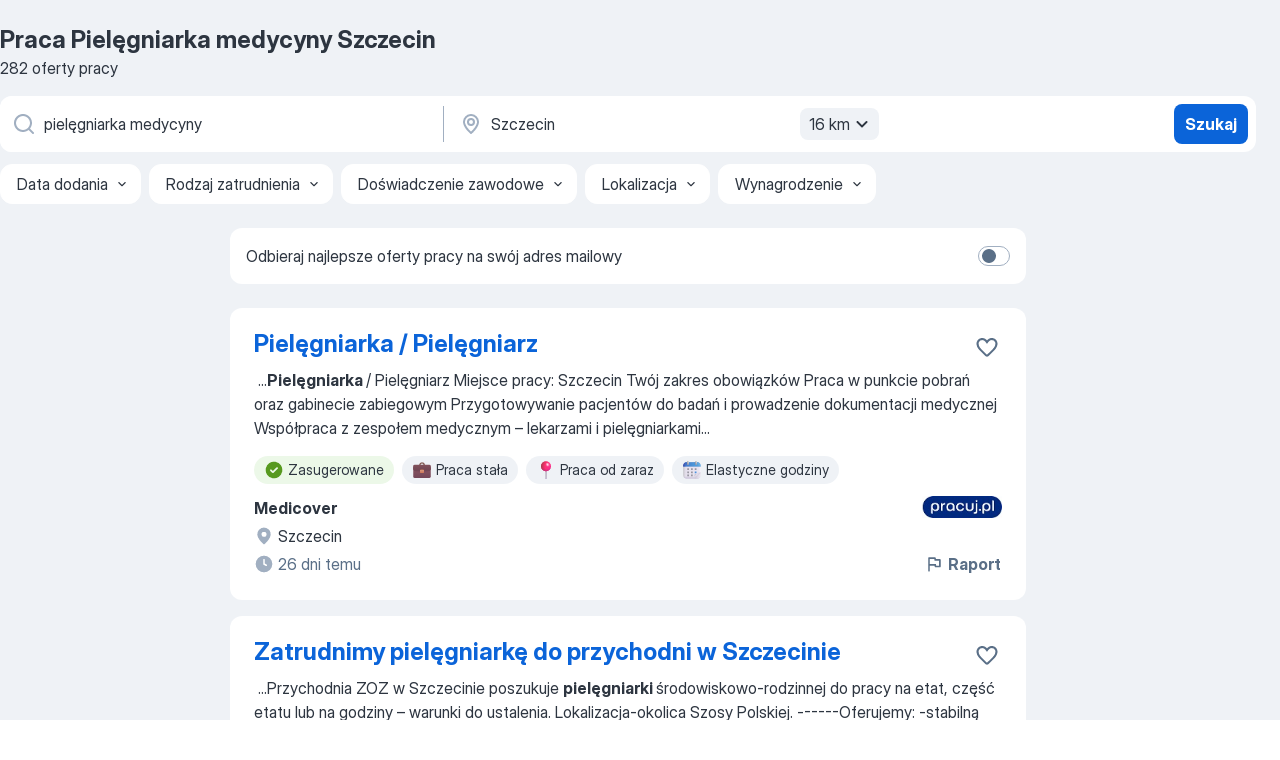

--- FILE ---
content_type: text/html
request_url: https://pl.jooble.org/praca-piel%C4%99gniarka-medycyny/Szczecin
body_size: 87951
content:
<!DOCTYPE html><html lang="pl" xmlns="http://www.w3.org/1999/xhtml"><head><meta charset="utf-8"><link data-chunk="app" rel="stylesheet" href="/assets/app.7324e65269e8202330a9.css"><link data-chunk="SERP" rel="stylesheet" href="/assets/SERP.04657a1bc3acf7120258.css"><meta name="viewport" content="width=device-width,initial-scale=1.0,maximum-scale=5" /><meta property="og:site_name" content="Jooble" /><meta property="og:locale" content="pl" /><meta property="og:type" content="website" /><meta name="msvalidate.01" content="4E93DB804C5CCCD5B3AFF7486D4B2757" /><meta name="format-detection" content="telephone=no"><link rel="preconnect" href="https://www.googletagmanager.com" /><link rel="preconnect" href="https://www.google-analytics.com" /><link rel="dns-prefetch" href="https://www.google.com" /><link rel="dns-prefetch" href="https://apis.google.com" /><link rel="dns-prefetch" href="https://connect.facebook.net" /><link rel="dns-prefetch" href="https://www.facebook.com" /><link href="https://data-pl.jooble.org/assets/fonts/inter-display.css" rel="stylesheet"><link href="https://data-pl.jooble.org/assets/fonts/segoe.css" rel="stylesheet"><link rel="apple-touch-icon" href="/assets/images/favicon/ua/apple-touch-icon.png?v=4" /><link rel="apple-touch-icon" sizes="57x57" href="/assets/images/favicon/ua/apple-touch-icon-57x57.png?v=4" /><link rel="apple-touch-icon" sizes="60x60" href="/assets/images/favicon/ua/apple-touch-icon-60x60.png?v=4" /><link rel="apple-touch-icon" sizes="72x72" href="/assets/images/favicon/ua/apple-touch-icon-72x72.png?v=4" /><link rel="apple-touch-icon" sizes="76x76" href="/assets/images/favicon/ua/apple-touch-icon-76x76.png?v=4" /><link rel="apple-touch-icon" sizes="114x114" href="/assets/images/favicon/ua/apple-touch-icon-114x114.png?v=4" /><link rel="apple-touch-icon" sizes="120x120" href="/assets/images/favicon/ua/apple-touch-icon-120x120.png?v=4" /><link rel="apple-touch-icon" sizes="144x144" href="/assets/images/favicon/ua/apple-touch-icon-144x144.png?v=4" /><link rel="apple-touch-icon" sizes="152x152" href="/assets/images/favicon/ua/apple-touch-icon-152x152.png?v=4" /><link rel="apple-touch-icon" sizes="180x180" href="/assets/images/favicon/ua/apple-touch-icon-180x180.png?v=4" /><link rel="icon" type="image/png" sizes="16x16" href="/assets/images/favicon/ua/favicon-16x16.png?v=4"><link rel="icon" type="image/png" sizes="32x32" href="/assets/images/favicon/ua/favicon-32x32.png?v=4"><link rel="icon" type="image/png" sizes="48x48" href="/assets/images/favicon/ua/android-chrome-48x48.png?v=4"><link rel="icon" type="image/png" sizes="96x96" href="/assets/images/favicon/ua/android-chrome-96x96.png?v=4"><link rel="icon" type="image/png" sizes="144x144" href="/assets/images/favicon/ua/android-chrome-144x144.png?v=4"><link rel="icon" type="image/png" sizes="192x192" href="/assets/images/favicon/ua/android-chrome-192x192.png?v=4"><link rel="icon" type="image/png" sizes="194x194" href="/assets/images/favicon/ua/favicon-194x194.png?v=4"><link rel="icon" type="image/png" sizes="256x256" href="/assets/images/favicon/ua/android-chrome-256x256.png?v=4"><link rel="icon" type="image/png" sizes="384x384" href="/assets/images/favicon/ua/android-chrome-384x384.png?v=4"><link rel="icon" type="image/png" sizes="512x512" href="/assets/images/favicon/ua/android-chrome-512x512.png?v=4"><link rel="shortcut icon" type="image/x-icon" href="/assets/images/favicon/ua/favicon-ua.ico?v=4"><link rel="icon" href="/assets/images/favicon/ua/icon.svg?v=4" sizes="any" type="image/svg+xml"><meta name="msapplication-tooltip" content="Jooble"><meta name="msapplication-config" content="/browserconfig.xml"><meta name="msapplication-TileColor" content="#ffffff"><meta name="msapplication-TileImage" content="/assets/images/favicon/ua/mstile-144x144.png?v=4"><meta name="theme-color" content="#ffffff"><meta name="ir-site-verification-token" content="-1337664224"><script type="text/javascript" charset="utf-8">(function(g,o){g[o]=g[o]||function(){(g[o]['q']=g[o]['q']||[]).push(arguments)},g[o]['t']=1*new Date})(window,'_googCsa'); </script><script>!function(){if('PerformanceLongTaskTiming' in window) {var g=window.__tti={e:[]};g.o = new PerformanceObserver(function(l){g.e = g.e.concat(l.getEntries())});g.o.observe({entryTypes:['longtask']})}}();</script><script>!function(){var e,t,n,i,r={passive:!0,capture:!0},a=new Date,o=function(){i=[],t=-1,e=null,f(addEventListener)},c=function(i,r){e||(e=r,t=i,n=new Date,f(removeEventListener),u())},u=function(){if(t>=0&&t<n-a){var r={entryType:"first-input",name:e.type,target:e.target,cancelable:e.cancelable,startTime:e.timeStamp,processingStart:e.timeStamp+t};i.forEach((function(e){e(r)})),i=[]}},s=function(e){if(e.cancelable){var t=(e.timeStamp>1e12?new Date:performance.now())-e.timeStamp;"pointerdown"==e.type?function(e,t){var n=function(){c(e,t),a()},i=function(){a()},a=function(){removeEventListener("pointerup",n,r),removeEventListener("pointercancel",i,r)};addEventListener("pointerup",n,r),addEventListener("pointercancel",i,r)}(t,e):c(t,e)}},f=function(e){["mousedown","keydown","touchstart","pointerdown"].forEach((function(t){return e(t,s,r)}))},p="hidden"===document.visibilityState?0:1/0;addEventListener("visibilitychange",(function e(t){"hidden"===document.visibilityState&&(p=t.timeStamp,removeEventListener("visibilitychange",e,!0))}),!0);o(),self.webVitals={firstInputPolyfill:function(e){i.push(e),u()},resetFirstInputPolyfill:o,get firstHiddenTime(){return p}}}();</script><title data-rh="true">PILNE! Praca: Pielęgniarka medycyny, Szczecin - Styczeń 2026 - 282 oferty Pracy - JOOBLE.pl</title><link data-rh="true" rel="canonical" href="https://pl.jooble.org/praca-piel%C4%99gniarka-medycyny/Szczecin"/><link data-rh="true" hreflang="pl-PL" rel="alternate" href="https://pl.jooble.org/praca-piel%C4%99gniarka-medycyny/Szczecin"/><meta data-rh="true" name="keywords" content="Praca Pielęgniarka medycyny Szczecin, oferty pracy Pielęgniarka medycyny Szczecin, praca, oferty pracy"/><meta data-rh="true" name="description" content="Praca: Pielęgniarka medycyny w Szczecinie. 109.000+ aktualnych ofert pracy. Pełny etat, praca tymczasowa, niepełny etat. Konkurencyjne wynagrodzenie. Informacja o pracodawcach. Szybko &amp; bezpłatnie. Zacznij nową karierę już teraz!"/><meta data-rh="true" property="og:image" content="/assets/images/open_graph/og_image.png"/><meta data-rh="true" property="og:url" content="https://pl.jooble.org/praca-piel%C4%99gniarka-medycyny/Szczecin"/><meta data-rh="true" property="og:title" content="PILNE! Praca: Pielęgniarka medycyny, Szczecin - Styczeń 2026 - 282 oferty Pracy - JOOBLE.pl"/><meta data-rh="true" property="og:description" content="Praca: Pielęgniarka medycyny w Szczecinie. 109.000+ aktualnych ofert pracy. Pełny etat, praca tymczasowa, niepełny etat. Konkurencyjne wynagrodzenie. Informacja o pracodawcach. Szybko &amp; bezpłatnie. Zacznij nową karierę już teraz!"/><script data-rh="true" type="application/ld+json">{"@context":"https://schema.org","@type":"BreadcrumbList","itemListElement":[[{"@type":"ListItem","position":1,"item":{"@id":"https://pl.jooble.org","name":"Praca"}},{"@type":"ListItem","position":2,"item":{"@id":"https://pl.jooble.org/praca-piel%C4%99gniarka-medycyny","name":"Pielęgniarka medycyny"}},{"@type":"ListItem","position":3,"item":{"name":"Pielęgniarka medycyny Szczecin"}}]]}</script><script data-rh="true" type="application/ld+json">{"@context":"https://schema.org","@type":"ItemList","numberOfItems":282,"itemListElement":[[{"@type":"ListItem","position":1,"url":"https://pl.jooble.org/jdp/-6020610943877946299"},{"@type":"ListItem","position":2,"url":"https://pl.jooble.org/jdp/-8936672682532317403"},{"@type":"ListItem","position":3,"url":"https://pl.jooble.org/jdp/-1334949830580626274"},{"@type":"ListItem","position":4,"url":"https://pl.jooble.org/jdp/7340555441888991961"},{"@type":"ListItem","position":5,"url":"https://pl.jooble.org/jdp/-6305200138323184614"},{"@type":"ListItem","position":6,"url":"https://pl.jooble.org/jdp/6480439986189744811"},{"@type":"ListItem","position":7,"url":"https://pl.jooble.org/jdp/7430314717369592073"},{"@type":"ListItem","position":8,"url":"https://pl.jooble.org/jdp/-7270811705635171560"},{"@type":"ListItem","position":9,"url":"https://pl.jooble.org/jdp/3660203750874246105"},{"@type":"ListItem","position":10,"url":"https://pl.jooble.org/jdp/2605799846496252920"},{"@type":"ListItem","position":11,"url":"https://pl.jooble.org/jdp/3350698554180912012"},{"@type":"ListItem","position":12,"url":"https://pl.jooble.org/jdp/-2176065484070627517"},{"@type":"ListItem","position":13,"url":"https://pl.jooble.org/jdp/8698294811872357412"},{"@type":"ListItem","position":14,"url":"https://pl.jooble.org/jdp/1227256703269763152"},{"@type":"ListItem","position":15,"url":"https://pl.jooble.org/jdp/7711831767159108954"},{"@type":"ListItem","position":16,"url":"https://pl.jooble.org/jdp/-9124735440762673673"},{"@type":"ListItem","position":17,"url":"https://pl.jooble.org/jdp/2978751808480858691"},{"@type":"ListItem","position":18,"url":"https://pl.jooble.org/jdp/-8460892619733790449"},{"@type":"ListItem","position":19,"url":"https://pl.jooble.org/jdp/2227121334665977456"},{"@type":"ListItem","position":20,"url":"https://pl.jooble.org/jdp/4704344395984143396"},{"@type":"ListItem","position":21,"url":"https://pl.jooble.org/jdp/-1485132489272127155"},{"@type":"ListItem","position":22,"url":"https://pl.jooble.org/jdp/-1063986839337703284"},{"@type":"ListItem","position":23,"url":"https://pl.jooble.org/jdp/8769928649369553908"},{"@type":"ListItem","position":24,"url":"https://pl.jooble.org/jdp/3254109002231971525"},{"@type":"ListItem","position":25,"url":"https://pl.jooble.org/jdp/4576127033672924000"},{"@type":"ListItem","position":26,"url":"https://pl.jooble.org/jdp/118880700340409266"},{"@type":"ListItem","position":27,"url":"https://pl.jooble.org/jdp/-642200550135148373"},{"@type":"ListItem","position":28,"url":"https://pl.jooble.org/jdp/-5442100448399605173"},{"@type":"ListItem","position":29,"url":"https://pl.jooble.org/jdp/7361913540879458989"},{"@type":"ListItem","position":30,"url":"https://pl.jooble.org/jdp/-632748057089414422"}]]}</script></head><body ondragstart="return false"><div id="app"><div class="zR2N9v"><div class="_1G2nM4"><div></div><div id="serpContainer" class="_0CG45k"><div class="+MdXgT"><header class="VavEB9"><div class="qD9dwK"><h1 class="_518B8Z">Praca Pielęgniarka medycyny Szczecin</h1><div company="p" class="cXVOTD">282 oferty pracy</div></div><div class=""><form class="CXE+FW" data-test-name="_searchForm"><div class="tXoMlu"><div class="kySr3o EIHqTW"><div class="H-KSNn"><div class="Y6LTZC RKazSn"><div class="_0vIToK"><svg class="BC4g2E abyhUO gexuVd kPZVKg"><use xlink:href="/assets/sprite.1oxueCVBzlo-hocQRlhy.svg#icon-magnifier-usage"></use></svg><input id="input_:R55j8h:" class="_2cXMBT aHpE4r _5sX2B+" placeholder="Szukam oferty pracy..." type="text" spellcheck="false" name="keyword" autoComplete="off" autoCapitalize="off" data-test-name="_searchFormKeywordInput" aria-label="Określ, jakiego rodzaju pracy szukasz" value="pielęgniarka medycyny"/></div></div></div></div><div class="kySr3o _9+Weu7"><div class="H-KSNn"><div class="Y6LTZC RKazSn"><div class="_0vIToK"><svg class="BC4g2E abyhUO gexuVd kPZVKg"><use xlink:href="/assets/sprite.1oxueCVBzlo-hocQRlhy.svg#icon-map_marker-usage"></use></svg><input id="tbRegion" class="_2cXMBT aHpE4r _5sX2B+" placeholder="Region..." type="text" spellcheck="false" name="region" autoComplete="off" autoCapitalize="off" data-test-name="_searchFormRegionInput" aria-label="Wskaż miasto, w którym szukasz pracy" value="Szczecin"/></div><div class="hQwOE1"><div class="-xWR9w" data-test-name="_radiusSelect"><button type="button" class="VMdYVt i6dNg1 oUsVL7 -A9fYs mO9zne">16 km<span class="njVmSf"><svg class="KaSFrq JAzKjj GM7Sgs MQl7R9"><use xlink:href="/assets/sprite.1oxueCVBzlo-hocQRlhy.svg#icon-chevron_down-usage"></use></svg></span></button></div></div></div></div></div></div><button type="submit" class="VMdYVt i6dNg1 oUsVL7 xVPKbj ZuTpxY">Szukaj</button></form></div><div class="p7hDF8"><div class="apmZrt" data-test-name="_smartTagsFilter" role="region" aria-label="Filters"><button type="button" class="wYznI5"><span class="_1apRDx">Data dodania</span><svg class="KaSFrq DuJhnH GM7Sgs _398Jb4"><use xlink:href="/assets/sprite.1oxueCVBzlo-hocQRlhy.svg#icon-chevron_down-usage"></use></svg></button><button type="button" class="wYznI5"><span class="_1apRDx">Rodzaj zatrudnienia</span><svg class="KaSFrq DuJhnH GM7Sgs _398Jb4"><use xlink:href="/assets/sprite.1oxueCVBzlo-hocQRlhy.svg#icon-chevron_down-usage"></use></svg></button><button type="button" class="wYznI5"><span class="_1apRDx">Doświadczenie zawodowe</span><svg class="KaSFrq DuJhnH GM7Sgs _398Jb4"><use xlink:href="/assets/sprite.1oxueCVBzlo-hocQRlhy.svg#icon-chevron_down-usage"></use></svg></button><button type="button" class="wYznI5"><span class="_1apRDx">Lokalizacja</span><svg class="KaSFrq DuJhnH GM7Sgs _398Jb4"><use xlink:href="/assets/sprite.1oxueCVBzlo-hocQRlhy.svg#icon-chevron_down-usage"></use></svg></button><button type="button" class="wYznI5"><span class="_1apRDx">Wynagrodzenie</span><svg class="KaSFrq DuJhnH GM7Sgs _398Jb4"><use xlink:href="/assets/sprite.1oxueCVBzlo-hocQRlhy.svg#icon-chevron_down-usage"></use></svg></button></div></div></header><div class="y+s7YY"><div class="Amjssv"><main class="toVmC+" role="main"><div class="NeCPdn" id="topBarContainer"><div class="dKIuea"><div class="pfddcp xPgV1+"><div class="Z7rxKJ"><span class="ahUpuK">Odbieraj najlepsze oferty pracy na swój adres mailowy</span><div class="rV3P9b H6hBvI RDT4pD seXaaO"><input id="SubscriptionSwitcher" type="checkbox" tabindex="-1" aria-label="SubscriptionSwitcher"/><label for="SubscriptionSwitcher" tabindex="0" role="switch" aria-checked="false" data-focus-target="SubscriptionSwitcher"><span data-switch="pill" data-caption="false"><span data-switch="round"></span></span></label></div></div></div></div></div><div class="bXbgrv" id="serpContent"><div><div class="infinite-scroll-component__outerdiv"><div class="infinite-scroll-component ZbPfXY _serpContentBlock" style="height:auto;overflow:auto;-webkit-overflow-scrolling:touch"><div><ul class="kiBEcn"><li></li><li><div id="-6020610943877946299" data-test-name="_jobCard" class="+n4WEb rHG1ci"><div class="_9q4Aij"><h2 class="jA9gFS dUatPc"><a class="_8w9Ce2 tUC4Fj _6i4Nb0 wtCvxI job_card_link" target="_blank" href="https://pl.jooble.org/jdp/-6020610943877946299">Pielęgniarka / Pielęgniarz</a></h2><div class="_5A-eEY"><div class="Bdpujj"><button type="button" class="ZapzXe _9WpygY XEfYdx JFkX+L vMdXr7 RNbuqd" data-test-name="jobFavoritesButton__-6020610943877946299" aria-label="Zapisz ofertę pracy do obserwowanych"><span class="H2e2t1 +gVFyQ"><svg class="KaSFrq JAzKjj _0ng4na"><use xlink:href="/assets/sprite.1oxueCVBzlo-hocQRlhy.svg#icon-heart_outline-usage"></use></svg></span></button></div></div></div><div><div class="QZH8mt"><div class="GEyos4">&nbsp;...<b>Pielęgniarka </b><span>/ Pielęgniarz 
 Miejsce pracy: Szczecin 
 Twój zakres obowiązków 
 Praca w punkcie pobrań oraz gabinecie zabiegowym 
 Przygotowywanie pacjentów do badań i prowadzenie dokumentacji medycznej 
 Współpraca z zespołem medycznym – lekarzami i pielęgniarkami</span>...&nbsp;</div><div class="rvi8+s"><div class="tXxXy-"><div data-name="suggested" data-test-name="_highlightedTag" class="K8ZLnh tag fT460t"><svg class="KaSFrq DuJhnH GeatqJ"><use xlink:href="/assets/sprite.1oxueCVBzlo-hocQRlhy.svg#icon-check_match-usage"></use></svg>Zasugerowane</div><div data-name="praca_stale" data-test-name="_jobTag" class="K8ZLnh tag _7Amkfs"><div class="uE1IG0" style="background-image:url(/assets/images/tagIconsNew/emoji_briefcase.svg)"></div>Praca stała</div><div data-name="praca_od_zaraz" data-test-name="_jobTag" class="K8ZLnh tag _7Amkfs"><div class="uE1IG0" style="background-image:url(/assets/images/tagIconsNew/emoji_round_pushpin.svg)"></div>Praca od zaraz</div><div data-name="elastyczne_godziny_pracy" data-test-name="_jobTag" class="K8ZLnh tag _7Amkfs"><div class="uE1IG0" style="background-image:url(/assets/images/tagIconsNew/emoji_tear_off_calendar.svg)"></div>Elastyczne godziny</div></div></div></div><div class="L4BhzZ wrapper__new_tags_design bLrJMm"><div class="j+648w"><button type="button" class="ZapzXe _9WpygY JFkX+L vMdXr7 _9ofHq7" data-test-name="_reportJobButtonSerp"><span class="H2e2t1 w87w0E"><svg class="KaSFrq xY3sEm _0ng4na cS9jE1"><use xlink:href="/assets/sprite.1oxueCVBzlo-hocQRlhy.svg#icon-flag-usage"></use></svg></span>Raport</button><img src="/css/images/plogo/2.gif" class="yUFQEM" aria-hidden="true" alt="dteCompanyLogo"/></div><div class="E6E0jY"><div class="pXyhD4 VeoRvG"><div class="heru4z"><p class="z6WlhX" data-test-name="_companyName">Medicover</p></div></div><div class="blapLw gj1vO6 fhg31q nxYYVJ" tabindex="-1"><svg class="BC4g2E c6AqqO gexuVd kE3ssB DlQ0Ty icon_gray_soft mdorqd"><use xlink:href="/assets/sprite.1oxueCVBzlo-hocQRlhy.svg#icon-map_marker_filled-usage"></use></svg><div class="caption NTRJBV">Szczecin</div></div><div class="blapLw gj1vO6 fhg31q fGYTou"><svg class="BC4g2E c6AqqO gexuVd kE3ssB DlQ0Ty icon_gray_soft jjtReA"><use xlink:href="/assets/sprite.1oxueCVBzlo-hocQRlhy.svg#icon-clock_filled-usage"></use></svg><div class="caption Vk-5Da">26 dni temu</div></div></div></div></div></div></li><li><div id="-8936672682532317403" data-test-name="_jobCard" class="+n4WEb rHG1ci"><div class="_9q4Aij"><h2 class="jA9gFS dUatPc"><a class="_8w9Ce2 tUC4Fj _6i4Nb0 wtCvxI job_card_link" target="_blank" href="https://pl.jooble.org/jdp/-8936672682532317403">Zatrudnimy pielęgniarkę do przychodni w Szczecinie</a></h2><div class="_5A-eEY"><div class="Bdpujj"><button type="button" class="ZapzXe _9WpygY XEfYdx JFkX+L vMdXr7 RNbuqd" data-test-name="jobFavoritesButton__-8936672682532317403" aria-label="Zapisz ofertę pracy do obserwowanych"><span class="H2e2t1 +gVFyQ"><svg class="KaSFrq JAzKjj _0ng4na"><use xlink:href="/assets/sprite.1oxueCVBzlo-hocQRlhy.svg#icon-heart_outline-usage"></use></svg></span></button></div></div></div><div><div class="QZH8mt"><div class="GEyos4">&nbsp;...<span>Przychodnia  ZOZ w Szczecinie poszukuje </span><b>pielęgniarki </b><span>środowiskowo-rodzinnej do pracy na etat, część etatu lub na godziny – warunki do ustalenia. Lokalizacja-okolica  Szosy Polskiej. 
------Oferujemy: 
-stabilną pracę w doświadczonym i zgranym zespole, 
-pracę w dni</span>...&nbsp;</div><div class="rvi8+s"><div class="tXxXy-"><div data-name="suggested" data-test-name="_highlightedTag" class="K8ZLnh tag fT460t"><svg class="KaSFrq DuJhnH GeatqJ"><use xlink:href="/assets/sprite.1oxueCVBzlo-hocQRlhy.svg#icon-check_match-usage"></use></svg>Zasugerowane</div><div data-name="po_godzinach" data-test-name="_jobTag" class="K8ZLnh tag _7Amkfs"><div class="uE1IG0" style="background-image:url(/assets/images/tagIconsNew/emoji_dollar_banknote.svg)"></div>Stawka godzinowa</div><div data-name="niepelny_etat" data-test-name="_jobTag" class="K8ZLnh tag _7Amkfs"><div class="uE1IG0" style="background-image:url(/assets/images/tagIconsNew/emoji_briefcase.svg)"></div>Niepełny etat</div><div data-name="pelny_etat" data-test-name="_jobTag" class="K8ZLnh tag _7Amkfs"><div class="uE1IG0" style="background-image:url(/assets/images/tagIconsNew/emoji_briefcase.svg)"></div>Pełny etat</div><div data-name="praca_od_zaraz" data-test-name="_jobTag" class="K8ZLnh tag _7Amkfs"><div class="uE1IG0" style="background-image:url(/assets/images/tagIconsNew/emoji_round_pushpin.svg)"></div>Praca od zaraz</div><div data-name="elastyczne_godziny_pracy" data-test-name="_jobTag" class="K8ZLnh tag _7Amkfs"><div class="uE1IG0" style="background-image:url(/assets/images/tagIconsNew/emoji_tear_off_calendar.svg)"></div>Elastyczne godziny</div></div></div></div><div class="L4BhzZ wrapper__new_tags_design bLrJMm"><div class="j+648w"><button type="button" class="ZapzXe _9WpygY JFkX+L vMdXr7 _9ofHq7" data-test-name="_reportJobButtonSerp"><span class="H2e2t1 w87w0E"><svg class="KaSFrq xY3sEm _0ng4na cS9jE1"><use xlink:href="/assets/sprite.1oxueCVBzlo-hocQRlhy.svg#icon-flag-usage"></use></svg></span>Raport</button></div><div class="E6E0jY"><div class="blapLw gj1vO6 fhg31q nxYYVJ" tabindex="-1"><svg class="BC4g2E c6AqqO gexuVd kE3ssB DlQ0Ty icon_gray_soft mdorqd"><use xlink:href="/assets/sprite.1oxueCVBzlo-hocQRlhy.svg#icon-map_marker_filled-usage"></use></svg><div class="caption NTRJBV">Szczecin</div></div><div class="blapLw gj1vO6 fhg31q fGYTou"><svg class="BC4g2E c6AqqO gexuVd kE3ssB DlQ0Ty icon_gray_soft jjtReA"><use xlink:href="/assets/sprite.1oxueCVBzlo-hocQRlhy.svg#icon-clock_filled-usage"></use></svg><div class="caption Vk-5Da">2 miesięcy temu</div></div></div></div></div></div></li><li><div id="-1334949830580626274" data-test-name="_jobCard" class="+n4WEb rHG1ci"><div class="_9q4Aij"><h2 class="jA9gFS dUatPc"><a class="_8w9Ce2 tUC4Fj _6i4Nb0 wtCvxI job_card_link" target="_blank" href="https://pl.jooble.org/jdp/-1334949830580626274">Praca dodatkowa dla pielęgniarki</a></h2><div class="_5A-eEY"><div class="Bdpujj"><button type="button" class="ZapzXe _9WpygY XEfYdx JFkX+L vMdXr7 RNbuqd" data-test-name="jobFavoritesButton__-1334949830580626274" aria-label="Zapisz ofertę pracy do obserwowanych"><span class="H2e2t1 +gVFyQ"><svg class="KaSFrq JAzKjj _0ng4na"><use xlink:href="/assets/sprite.1oxueCVBzlo-hocQRlhy.svg#icon-heart_outline-usage"></use></svg></span></button></div></div></div><div><div class="QZH8mt"><div class="GEyos4">&nbsp;...<span>Thorrus Sp. z o.o. zatrudni </span><b>pielęgniarki </b><span>do swoich gabinetów </span><b>medycyny </b><span>środowiska szkolnego  Opis stanowiska: 
 mile widziane osoby z aktualnym PWZ z tytułem magistra pielęgniarstwa lub po ukończonym kursie medycyny środowiska szkolnego w ramach pracy dodatkowej. 
 Czas</span>...&nbsp;</div><div class="rvi8+s"><div class="tXxXy-"><div data-name="suggested" data-test-name="_highlightedTag" class="K8ZLnh tag fT460t"><svg class="KaSFrq DuJhnH GeatqJ"><use xlink:href="/assets/sprite.1oxueCVBzlo-hocQRlhy.svg#icon-check_match-usage"></use></svg>Zasugerowane</div><div data-name="praca_dodatkowa" data-test-name="_jobTag" class="K8ZLnh tag _7Amkfs"><div class="uE1IG0" style="background-image:url(/assets/images/tagIconsNew/emoji_briefcase.svg)"></div>Praca dodatkowa</div></div></div></div><div class="L4BhzZ wrapper__new_tags_design bLrJMm"><div class="j+648w"><button type="button" class="ZapzXe _9WpygY JFkX+L vMdXr7 _9ofHq7" data-test-name="_reportJobButtonSerp"><span class="H2e2t1 w87w0E"><svg class="KaSFrq xY3sEm _0ng4na cS9jE1"><use xlink:href="/assets/sprite.1oxueCVBzlo-hocQRlhy.svg#icon-flag-usage"></use></svg></span>Raport</button></div><div class="E6E0jY"><div class="pXyhD4 VeoRvG"><div class="heru4z"><p class="z6WlhX" data-test-name="_companyName">Thorrus Sp. z o.o.</p></div></div><div class="blapLw gj1vO6 fhg31q nxYYVJ" tabindex="-1"><svg class="BC4g2E c6AqqO gexuVd kE3ssB DlQ0Ty icon_gray_soft mdorqd"><use xlink:href="/assets/sprite.1oxueCVBzlo-hocQRlhy.svg#icon-map_marker_filled-usage"></use></svg><div class="caption NTRJBV">Szczecin</div></div><div class="blapLw gj1vO6 fhg31q fGYTou"><svg class="BC4g2E c6AqqO gexuVd kE3ssB DlQ0Ty icon_gray_soft jjtReA"><use xlink:href="/assets/sprite.1oxueCVBzlo-hocQRlhy.svg#icon-clock_filled-usage"></use></svg><div class="caption Vk-5Da">19 dni temu</div></div></div></div></div></div></li><li><div id="7340555441888991961" data-test-name="_jobCard" class="+n4WEb rHG1ci"><div class="_9q4Aij"><h2 class="jA9gFS dUatPc"><a class="_8w9Ce2 tUC4Fj _6i4Nb0 wtCvxI job_card_link" target="_blank" href="https://pl.jooble.org/jdp/7340555441888991961">Diagnosta Laboratoryjny / Diagnostka Laboratoryjna</a></h2><div class="_5A-eEY"><div class="Bdpujj"><button type="button" class="ZapzXe _9WpygY XEfYdx JFkX+L vMdXr7 RNbuqd" data-test-name="jobFavoritesButton__7340555441888991961" aria-label="Zapisz ofertę pracy do obserwowanych"><span class="H2e2t1 +gVFyQ"><svg class="KaSFrq JAzKjj _0ng4na"><use xlink:href="/assets/sprite.1oxueCVBzlo-hocQRlhy.svg#icon-heart_outline-usage"></use></svg></span></button></div></div></div><div><div class="QZH8mt"><div class="GEyos4">&nbsp;...<span>technologię, dbając o to, by aparatura, na której pracują nasi diagności dorównywała ogólnoświatowym standardom i najnowszym trendom w </span><b>medycynie </b><span>laboratoryjnej. 
 Wszystkie informacje o przetwarzaniu danych osobowych w tej rekrutacji znajdziesz w formularzu aplikacyjnym, po</span>...&nbsp;</div><div class="rvi8+s"><div class="tXxXy-"><div data-name="suggested" data-test-name="_highlightedTag" class="K8ZLnh tag fT460t"><svg class="KaSFrq DuJhnH GeatqJ"><use xlink:href="/assets/sprite.1oxueCVBzlo-hocQRlhy.svg#icon-check_match-usage"></use></svg>Zasugerowane</div><div data-name="praca_stale" data-test-name="_jobTag" class="K8ZLnh tag _7Amkfs"><div class="uE1IG0" style="background-image:url(/assets/images/tagIconsNew/emoji_briefcase.svg)"></div>Praca stała</div><div data-name="umowa_o_prace" data-test-name="_jobTag" class="K8ZLnh tag _7Amkfs"><div class="uE1IG0" style="background-image:url(/assets/images/tagIconsNew/emoji_briefcase.svg)"></div>Umowa o pracę</div><div data-name="praktyka" data-test-name="_jobTag" class="K8ZLnh tag _7Amkfs"><div class="uE1IG0" style="background-image:url(/assets/images/tagIconsNew/emoji_briefcase.svg)"></div>Praktyki</div></div></div></div><div class="L4BhzZ wrapper__new_tags_design bLrJMm"><div class="j+648w"><button type="button" class="ZapzXe _9WpygY JFkX+L vMdXr7 _9ofHq7" data-test-name="_reportJobButtonSerp"><span class="H2e2t1 w87w0E"><svg class="KaSFrq xY3sEm _0ng4na cS9jE1"><use xlink:href="/assets/sprite.1oxueCVBzlo-hocQRlhy.svg#icon-flag-usage"></use></svg></span>Raport</button><img src="/css/images/plogo/2.gif" class="yUFQEM" aria-hidden="true" alt="dteCompanyLogo"/></div><div class="E6E0jY"><div class="pXyhD4 VeoRvG"><div class="heru4z"><p class="z6WlhX" data-test-name="_companyName">ALAB laboratoria Sp z o.o.</p></div></div><div class="blapLw gj1vO6 fhg31q nxYYVJ" tabindex="-1"><svg class="BC4g2E c6AqqO gexuVd kE3ssB DlQ0Ty icon_gray_soft mdorqd"><use xlink:href="/assets/sprite.1oxueCVBzlo-hocQRlhy.svg#icon-map_marker_filled-usage"></use></svg><div class="caption NTRJBV">Szczecin</div></div><div class="blapLw gj1vO6 fhg31q fGYTou"><svg class="BC4g2E c6AqqO gexuVd kE3ssB DlQ0Ty icon_gray_soft jjtReA"><use xlink:href="/assets/sprite.1oxueCVBzlo-hocQRlhy.svg#icon-clock_filled-usage"></use></svg><div class="caption Vk-5Da">4 dni temu</div></div></div></div></div></div></li><li><div id="-6305200138323184614" data-test-name="_jobCard" class="+n4WEb rHG1ci"><div class="_9q4Aij"><h2 class="jA9gFS dUatPc"><a class="_8w9Ce2 tUC4Fj _6i4Nb0 wtCvxI job_card_link" target="_blank" href="https://pl.jooble.org/jdp/-6305200138323184614">Ergoterapeuto nowa oferta pracy Hamburg</a></h2><div class="_5A-eEY"><div class="Bdpujj"><button type="button" class="ZapzXe _9WpygY XEfYdx JFkX+L vMdXr7 RNbuqd" data-test-name="jobFavoritesButton__-6305200138323184614" aria-label="Zapisz ofertę pracy do obserwowanych"><span class="H2e2t1 +gVFyQ"><svg class="KaSFrq JAzKjj _0ng4na"><use xlink:href="/assets/sprite.1oxueCVBzlo-hocQRlhy.svg#icon-heart_outline-usage"></use></svg></span></button></div></div></div><div><div class="QZH8mt"><p class="b97WnG">4000 €</p><div class="GEyos4">Ergoterapeuto nowa oferta pracy Hamburg

 Ergotherapeut/in gesucht - Hamburg wartet auf dich!
 Standort: Praxis in Hamburg
 Gehalt: ab 4000 € nach Anerkennung
 Start: ab sofort oder nach Vereinbarung

 Moderne Praxis mit tollem Team
 Vielfältige Fachbereiche
 Unterstützung...</div><div class="rvi8+s"><div class="tXxXy-"><div data-name="suggested" data-test-name="_highlightedTag" class="K8ZLnh tag fT460t"><svg class="KaSFrq DuJhnH GeatqJ"><use xlink:href="/assets/sprite.1oxueCVBzlo-hocQRlhy.svg#icon-check_match-usage"></use></svg>Zasugerowane</div><div data-name="pelny_etat" data-test-name="_jobTag" class="K8ZLnh tag _7Amkfs"><div class="uE1IG0" style="background-image:url(/assets/images/tagIconsNew/emoji_briefcase.svg)"></div>Pełny etat</div><div data-name="praktyka" data-test-name="_jobTag" class="K8ZLnh tag _7Amkfs"><div class="uE1IG0" style="background-image:url(/assets/images/tagIconsNew/emoji_briefcase.svg)"></div>Praktyki</div><div data-name="praca_od_zaraz" data-test-name="_jobTag" class="K8ZLnh tag _7Amkfs"><div class="uE1IG0" style="background-image:url(/assets/images/tagIconsNew/emoji_round_pushpin.svg)"></div>Praca od zaraz</div></div></div></div><div class="L4BhzZ wrapper__new_tags_design bLrJMm"><div class="j+648w"><button type="button" class="ZapzXe _9WpygY JFkX+L vMdXr7 _9ofHq7" data-test-name="_reportJobButtonSerp"><span class="H2e2t1 w87w0E"><svg class="KaSFrq xY3sEm _0ng4na cS9jE1"><use xlink:href="/assets/sprite.1oxueCVBzlo-hocQRlhy.svg#icon-flag-usage"></use></svg></span>Raport</button></div><div class="E6E0jY"><div class="pXyhD4 VeoRvG"><div class="heru4z"><p class="z6WlhX" data-test-name="_companyName">Job Agenten Anna Schimizek</p></div></div><div class="blapLw gj1vO6 fhg31q nxYYVJ" tabindex="-1"><svg class="BC4g2E c6AqqO gexuVd kE3ssB DlQ0Ty icon_gray_soft mdorqd"><use xlink:href="/assets/sprite.1oxueCVBzlo-hocQRlhy.svg#icon-map_marker_filled-usage"></use></svg><div class="caption NTRJBV">Szczecin</div></div><div class="blapLw gj1vO6 fhg31q fGYTou"><svg class="BC4g2E c6AqqO gexuVd kE3ssB DlQ0Ty icon_gray_soft jjtReA"><use xlink:href="/assets/sprite.1oxueCVBzlo-hocQRlhy.svg#icon-clock_filled-usage"></use></svg><div class="caption Vk-5Da">11 dni temu</div></div></div></div></div></div></li><li><div id="6480439986189744811" data-test-name="_jobCard" class="+n4WEb rHG1ci"><div class="_9q4Aij"><h2 class="jA9gFS dUatPc"><a class="_8w9Ce2 tUC4Fj _6i4Nb0 wtCvxI job_card_link" target="_blank" href="https://pl.jooble.org/jdp/6480439986189744811">PIELĘGNIARKA/PIELĘGNIARZ</a></h2><div class="_5A-eEY"><div class="Bdpujj"><button type="button" class="ZapzXe _9WpygY XEfYdx JFkX+L vMdXr7 RNbuqd" data-test-name="jobFavoritesButton__6480439986189744811" aria-label="Zapisz ofertę pracy do obserwowanych"><span class="H2e2t1 +gVFyQ"><svg class="KaSFrq JAzKjj _0ng4na"><use xlink:href="/assets/sprite.1oxueCVBzlo-hocQRlhy.svg#icon-heart_outline-usage"></use></svg></span></button></div></div></div><div><div class="QZH8mt"><div class="GEyos4">&nbsp;...<span>Numer oferty: StPr/26/0051
 Obowiązki: - obsługa osób zgłaszających się nabadania profilaktyczne, 
- współpraca z lekarzami, </span><b>pielęgniarkami,</b><span> psychologiem, 
- wykonywanie świadczeń zdrowotnych niezbędnych przy wykonywaniu profilaktycznych badań lekarskich dla potrzeb</span>...&nbsp;</div><div class="rvi8+s"><div class="tXxXy-"><div data-name="suggested" data-test-name="_highlightedTag" class="K8ZLnh tag fT460t"><svg class="KaSFrq DuJhnH GeatqJ"><use xlink:href="/assets/sprite.1oxueCVBzlo-hocQRlhy.svg#icon-check_match-usage"></use></svg>Zasugerowane</div><div data-name="umowa_o_prace" data-test-name="_jobTag" class="K8ZLnh tag _7Amkfs"><div class="uE1IG0" style="background-image:url(/assets/images/tagIconsNew/emoji_briefcase.svg)"></div>Umowa o pracę</div></div></div></div><div class="L4BhzZ wrapper__new_tags_design bLrJMm"><div class="j+648w"><button type="button" class="ZapzXe _9WpygY JFkX+L vMdXr7 _9ofHq7" data-test-name="_reportJobButtonSerp"><span class="H2e2t1 w87w0E"><svg class="KaSFrq xY3sEm _0ng4na cS9jE1"><use xlink:href="/assets/sprite.1oxueCVBzlo-hocQRlhy.svg#icon-flag-usage"></use></svg></span>Raport</button></div><div class="E6E0jY"><div class="pXyhD4 VeoRvG"><div class="heru4z"><p class="z6WlhX" data-test-name="_companyName">Centralna Baza Ofert Pracy</p></div></div><div class="blapLw gj1vO6 fhg31q nxYYVJ" tabindex="-1"><svg class="BC4g2E c6AqqO gexuVd kE3ssB DlQ0Ty icon_gray_soft mdorqd"><use xlink:href="/assets/sprite.1oxueCVBzlo-hocQRlhy.svg#icon-map_marker_filled-usage"></use></svg><div class="caption NTRJBV">Szczecin</div></div><div class="blapLw gj1vO6 fhg31q fGYTou"><svg class="BC4g2E c6AqqO gexuVd kE3ssB DlQ0Ty icon_gray_soft jjtReA"><use xlink:href="/assets/sprite.1oxueCVBzlo-hocQRlhy.svg#icon-clock_filled-usage"></use></svg><div class="caption Vk-5Da">2 dni temu</div></div></div></div></div></div></li><li><div id="7430314717369592073" data-test-name="_jobCard" class="+n4WEb rHG1ci"><div class="_9q4Aij"><h2 class="jA9gFS dUatPc"><a class="_8w9Ce2 tUC4Fj _6i4Nb0 wtCvxI job_card_link" target="_blank" href="https://pl.jooble.org/jdp/7430314717369592073">Pielęgniarka/Pielęgniarz</a></h2><div class="_5A-eEY"><div class="Bdpujj"><button type="button" class="ZapzXe _9WpygY XEfYdx JFkX+L vMdXr7 RNbuqd" data-test-name="jobFavoritesButton__7430314717369592073" aria-label="Zapisz ofertę pracy do obserwowanych"><span class="H2e2t1 +gVFyQ"><svg class="KaSFrq JAzKjj _0ng4na"><use xlink:href="/assets/sprite.1oxueCVBzlo-hocQRlhy.svg#icon-heart_outline-usage"></use></svg></span></button></div></div></div><div><div class="QZH8mt"><p class="b97WnG">8500 - 9000 zł</p><div class="GEyos4">&nbsp;...<span>tygodniu:  40
 Liczba godzin pracy w miesiącu:  160
 Data rozpoczęcia:  20.02.2026
 Data zakończenia pracy:  30.04.2026
 Zawód:  </span><b>pielęgniarka </b><span>- specjalista pielęgniarstwa w ochronie zdrowia pracujących 
 Zapewnienie wyżywienia:  NIE 
 Zapewnienie zakwaterowania:  NIE</span>...&nbsp;</div><div class="rvi8+s"><div class="tXxXy-"><div data-name="suggested" data-test-name="_highlightedTag" class="K8ZLnh tag fT460t"><svg class="KaSFrq DuJhnH GeatqJ"><use xlink:href="/assets/sprite.1oxueCVBzlo-hocQRlhy.svg#icon-check_match-usage"></use></svg>Zasugerowane</div><div data-name="pelny_etat" data-test-name="_jobTag" class="K8ZLnh tag _7Amkfs"><div class="uE1IG0" style="background-image:url(/assets/images/tagIconsNew/emoji_briefcase.svg)"></div>Pełny etat</div><div data-name="umowa_o_prace" data-test-name="_jobTag" class="K8ZLnh tag _7Amkfs"><div class="uE1IG0" style="background-image:url(/assets/images/tagIconsNew/emoji_briefcase.svg)"></div>Umowa o pracę</div><div data-name="praca_tymczasowa" data-test-name="_jobTag" class="K8ZLnh tag _7Amkfs"><div class="uE1IG0" style="background-image:url(/assets/images/tagIconsNew/emoji_briefcase.svg)"></div>Praca tymczasowa</div><div data-name="praca_od_zaraz" data-test-name="_jobTag" class="K8ZLnh tag _7Amkfs"><div class="uE1IG0" style="background-image:url(/assets/images/tagIconsNew/emoji_round_pushpin.svg)"></div>Praca od zaraz</div><div data-name="1_zmiana" data-test-name="_jobTag" class="K8ZLnh tag _7Amkfs"><div class="uE1IG0" style="background-image:url(/assets/images/tagIconsNew/emoji_tear_off_calendar.svg)"></div>1 zmiana</div></div></div></div><div class="L4BhzZ wrapper__new_tags_design bLrJMm"><div class="j+648w"><button type="button" class="ZapzXe _9WpygY JFkX+L vMdXr7 _9ofHq7" data-test-name="_reportJobButtonSerp"><span class="H2e2t1 w87w0E"><svg class="KaSFrq xY3sEm _0ng4na cS9jE1"><use xlink:href="/assets/sprite.1oxueCVBzlo-hocQRlhy.svg#icon-flag-usage"></use></svg></span>Raport</button></div><div class="E6E0jY"><div class="pXyhD4 VeoRvG"><div class="heru4z"><p class="z6WlhX" data-test-name="_companyName">OKRĘGOWY INSPEKTORAT SŁUŻBY WIĘZIENNEJ W KOSZALINIE</p></div></div><div class="blapLw gj1vO6 fhg31q nxYYVJ" tabindex="-1"><svg class="BC4g2E c6AqqO gexuVd kE3ssB DlQ0Ty icon_gray_soft mdorqd"><use xlink:href="/assets/sprite.1oxueCVBzlo-hocQRlhy.svg#icon-map_marker_filled-usage"></use></svg><div class="caption NTRJBV">Szczecin</div></div><div class="blapLw gj1vO6 fhg31q fGYTou"><svg class="BC4g2E c6AqqO gexuVd kE3ssB DlQ0Ty icon_gray_soft jjtReA"><use xlink:href="/assets/sprite.1oxueCVBzlo-hocQRlhy.svg#icon-clock_filled-usage"></use></svg><div class="caption Vk-5Da">2 dni temu</div></div></div></div></div></div></li><li><div class="li6YgU" style="--ew-button-color:#F7F6F2;--ew-button-background-color:#014EFE"></div></li><li></li><li><div id="-7270811705635171560" data-test-name="_jobCard" class="+n4WEb rHG1ci"><div class="_9q4Aij"><h2 class="jA9gFS dUatPc"><a class="_8w9Ce2 tUC4Fj _6i4Nb0 wtCvxI job_card_link" target="_blank" href="https://pl.jooble.org/jdp/-7270811705635171560">Pielęgniarko nowa oferta pracy w Niemczech zgłoś się</a></h2><div class="_5A-eEY"><div class="Bdpujj"><button type="button" class="ZapzXe _9WpygY XEfYdx JFkX+L vMdXr7 RNbuqd" data-test-name="jobFavoritesButton__-7270811705635171560" aria-label="Zapisz ofertę pracy do obserwowanych"><span class="H2e2t1 +gVFyQ"><svg class="KaSFrq JAzKjj _0ng4na"><use xlink:href="/assets/sprite.1oxueCVBzlo-hocQRlhy.svg#icon-heart_outline-usage"></use></svg></span></button></div></div></div><div><div class="QZH8mt"><p class="b97WnG">3500 €</p><div class="GEyos4"><b>Pielęgniarko,</b><span> pielęgniarzu !

Poszukujemy osób z pasją do pomagania!

Jeśli troska o drugiego człowieka jest dla Ciebie czymś naturalnym, a uśmiech pacjenta to najlepsza nagroda - dołącz do nas!
Czekamy na ciebie w Greifswald !

Co znajdziesz u nas?
Przyjazną atmosferę</span>...&nbsp;</div><div class="rvi8+s"><div class="tXxXy-"><div data-name="suggested" data-test-name="_highlightedTag" class="K8ZLnh tag fT460t"><svg class="KaSFrq DuJhnH GeatqJ"><use xlink:href="/assets/sprite.1oxueCVBzlo-hocQRlhy.svg#icon-check_match-usage"></use></svg>Zasugerowane</div><div data-name="pelny_etat" data-test-name="_jobTag" class="K8ZLnh tag _7Amkfs"><div class="uE1IG0" style="background-image:url(/assets/images/tagIconsNew/emoji_briefcase.svg)"></div>Pełny etat</div><div data-name="umowa_o_prace" data-test-name="_jobTag" class="K8ZLnh tag _7Amkfs"><div class="uE1IG0" style="background-image:url(/assets/images/tagIconsNew/emoji_briefcase.svg)"></div>Umowa o pracę</div><div data-name="praca_od_zaraz" data-test-name="_jobTag" class="K8ZLnh tag _7Amkfs"><div class="uE1IG0" style="background-image:url(/assets/images/tagIconsNew/emoji_round_pushpin.svg)"></div>Praca od zaraz</div></div></div></div><div class="L4BhzZ wrapper__new_tags_design bLrJMm"><div class="j+648w"><button type="button" class="ZapzXe _9WpygY JFkX+L vMdXr7 _9ofHq7" data-test-name="_reportJobButtonSerp"><span class="H2e2t1 w87w0E"><svg class="KaSFrq xY3sEm _0ng4na cS9jE1"><use xlink:href="/assets/sprite.1oxueCVBzlo-hocQRlhy.svg#icon-flag-usage"></use></svg></span>Raport</button></div><div class="E6E0jY"><div class="pXyhD4 VeoRvG"><div class="heru4z"><p class="z6WlhX" data-test-name="_companyName">Job Agenten Anna Schimizek</p></div></div><div class="blapLw gj1vO6 fhg31q nxYYVJ" tabindex="-1"><svg class="BC4g2E c6AqqO gexuVd kE3ssB DlQ0Ty icon_gray_soft mdorqd"><use xlink:href="/assets/sprite.1oxueCVBzlo-hocQRlhy.svg#icon-map_marker_filled-usage"></use></svg><div class="caption NTRJBV">Szczecin</div></div><div class="blapLw gj1vO6 fhg31q fGYTou"><svg class="BC4g2E c6AqqO gexuVd kE3ssB DlQ0Ty icon_gray_soft jjtReA"><use xlink:href="/assets/sprite.1oxueCVBzlo-hocQRlhy.svg#icon-clock_filled-usage"></use></svg><div class="caption Vk-5Da">11 dni temu</div></div></div></div></div></div></li><li><div id="3660203750874246105" data-test-name="_jobCard" class="+n4WEb rHG1ci"><div class="_9q4Aij"><h2 class="jA9gFS dUatPc"><a class="_8w9Ce2 tUC4Fj _6i4Nb0 wtCvxI job_card_link" target="_blank" href="https://pl.jooble.org/jdp/3660203750874246105">Pielęgniarz/Pielęgniarka Środowiskowo-Rodzinny</a></h2><div class="_5A-eEY"><div class="Bdpujj"><button type="button" class="ZapzXe _9WpygY XEfYdx JFkX+L vMdXr7 RNbuqd" data-test-name="jobFavoritesButton__3660203750874246105" aria-label="Zapisz ofertę pracy do obserwowanych"><span class="H2e2t1 +gVFyQ"><svg class="KaSFrq JAzKjj _0ng4na"><use xlink:href="/assets/sprite.1oxueCVBzlo-hocQRlhy.svg#icon-heart_outline-usage"></use></svg></span></button></div></div></div><div><div class="QZH8mt"><div class="GEyos4">&nbsp;...<span>Pielęgniarz/</span><b>Pielęgniarka </b><span>Środowiskowo-Rodzinny 
 Miejsce pracy: Szczecin 
 Twój zakres obowiązków 
~ Zapraszamy do współpracy w Centrum Medycznym LUX MED, które znajduje się przy Al. Niepodległości 44 w Szczecinie oraz w środowisku Pacjenta. 

 Nasze wymagania</span>...&nbsp;</div><div class="rvi8+s"><div class="tXxXy-"><div data-name="suggested" data-test-name="_highlightedTag" class="K8ZLnh tag fT460t"><svg class="KaSFrq DuJhnH GeatqJ"><use xlink:href="/assets/sprite.1oxueCVBzlo-hocQRlhy.svg#icon-check_match-usage"></use></svg>Zasugerowane</div><div data-name="praca_stale" data-test-name="_jobTag" class="K8ZLnh tag _7Amkfs"><div class="uE1IG0" style="background-image:url(/assets/images/tagIconsNew/emoji_briefcase.svg)"></div>Praca stała</div><div data-name="umowa_o_prace" data-test-name="_jobTag" class="K8ZLnh tag _7Amkfs"><div class="uE1IG0" style="background-image:url(/assets/images/tagIconsNew/emoji_briefcase.svg)"></div>Umowa o pracę</div><div data-name="praktyka" data-test-name="_jobTag" class="K8ZLnh tag _7Amkfs"><div class="uE1IG0" style="background-image:url(/assets/images/tagIconsNew/emoji_briefcase.svg)"></div>Praktyki</div><div data-name="system_zmianowy" data-test-name="_jobTag" class="K8ZLnh tag _7Amkfs"><div class="uE1IG0" style="background-image:url(/assets/images/tagIconsNew/emoji_tear_off_calendar.svg)"></div>Praca zmianowa</div></div></div></div><div class="L4BhzZ wrapper__new_tags_design bLrJMm"><div class="j+648w"><button type="button" class="ZapzXe _9WpygY JFkX+L vMdXr7 _9ofHq7" data-test-name="_reportJobButtonSerp"><span class="H2e2t1 w87w0E"><svg class="KaSFrq xY3sEm _0ng4na cS9jE1"><use xlink:href="/assets/sprite.1oxueCVBzlo-hocQRlhy.svg#icon-flag-usage"></use></svg></span>Raport</button><img src="/css/images/plogo/2.gif" class="yUFQEM" aria-hidden="true" alt="dteCompanyLogo"/></div><div class="E6E0jY"><div class="pXyhD4 VeoRvG"><div class="heru4z"><p class="z6WlhX" data-test-name="_companyName">LUX MED Sp. z o.o.</p></div></div><div class="blapLw gj1vO6 fhg31q nxYYVJ" tabindex="-1"><svg class="BC4g2E c6AqqO gexuVd kE3ssB DlQ0Ty icon_gray_soft mdorqd"><use xlink:href="/assets/sprite.1oxueCVBzlo-hocQRlhy.svg#icon-map_marker_filled-usage"></use></svg><div class="caption NTRJBV">Szczecin</div></div><div class="blapLw gj1vO6 fhg31q fGYTou"><svg class="BC4g2E c6AqqO gexuVd kE3ssB DlQ0Ty icon_gray_soft jjtReA"><use xlink:href="/assets/sprite.1oxueCVBzlo-hocQRlhy.svg#icon-clock_filled-usage"></use></svg><div class="caption Vk-5Da">26 dni temu</div></div></div></div></div></div></li><li><div id="2605799846496252920" data-test-name="_jobCard" class="+n4WEb rHG1ci"><div class="_9q4Aij"><h2 class="jA9gFS dUatPc"><a class="_8w9Ce2 tUC4Fj _6i4Nb0 wtCvxI job_card_link" target="_blank" href="https://pl.jooble.org/jdp/2605799846496252920">Pracownik Medyczny (k/m)</a></h2><div class="_5A-eEY"><div class="Bdpujj"><button type="button" class="ZapzXe _9WpygY XEfYdx JFkX+L vMdXr7 RNbuqd" data-test-name="jobFavoritesButton__2605799846496252920" aria-label="Zapisz ofertę pracy do obserwowanych"><span class="H2e2t1 +gVFyQ"><svg class="KaSFrq JAzKjj _0ng4na"><use xlink:href="/assets/sprite.1oxueCVBzlo-hocQRlhy.svg#icon-heart_outline-usage"></use></svg></span></button></div></div></div><div><div class="QZH8mt"><div class="GEyos4"> Wymagania: 
 Wykształcenie kierunkowe (pielęgniarstwo, położnictwo, ratownictwo medyczne, opiekun medyczny, technik analityki medycznej); 
 Czynne prawo wykonywania zawodu (w przypadku Opiekuna Medycznego kwalifikacja MED.14); 
 Aktualne zaświadczenie o niekaralności...</div><div class="rvi8+s"><div class="tXxXy-"><div data-name="suggested" data-test-name="_highlightedTag" class="K8ZLnh tag fT460t"><svg class="KaSFrq DuJhnH GeatqJ"><use xlink:href="/assets/sprite.1oxueCVBzlo-hocQRlhy.svg#icon-check_match-usage"></use></svg>Zasugerowane</div><div data-name="umowa_zlecenie" data-test-name="_jobTag" class="K8ZLnh tag _7Amkfs"><div class="uE1IG0" style="background-image:url(/assets/images/tagIconsNew/emoji_briefcase.svg)"></div>Umowa zlecenie</div><div data-name="prace_w_weekendy" data-test-name="_jobTag" class="K8ZLnh tag _7Amkfs"><div class="uE1IG0" style="background-image:url(/assets/images/tagIconsNew/emoji_tear_off_calendar.svg)"></div>Praca w weekendy</div></div></div></div><div class="L4BhzZ wrapper__new_tags_design bLrJMm"><div class="j+648w"><button type="button" class="ZapzXe _9WpygY JFkX+L vMdXr7 _9ofHq7" data-test-name="_reportJobButtonSerp"><span class="H2e2t1 w87w0E"><svg class="KaSFrq xY3sEm _0ng4na cS9jE1"><use xlink:href="/assets/sprite.1oxueCVBzlo-hocQRlhy.svg#icon-flag-usage"></use></svg></span>Raport</button></div><div class="E6E0jY"><div class="pXyhD4 VeoRvG"><div class="heru4z"><p class="z6WlhX" data-test-name="_companyName">Synevo Sp. z o.o.</p></div></div><div class="blapLw gj1vO6 fhg31q nxYYVJ" tabindex="-1"><svg class="BC4g2E c6AqqO gexuVd kE3ssB DlQ0Ty icon_gray_soft mdorqd"><use xlink:href="/assets/sprite.1oxueCVBzlo-hocQRlhy.svg#icon-map_marker_filled-usage"></use></svg><div class="caption NTRJBV">Szczecin</div></div><div class="blapLw gj1vO6 fhg31q fGYTou"><svg class="BC4g2E c6AqqO gexuVd kE3ssB DlQ0Ty icon_gray_soft jjtReA"><use xlink:href="/assets/sprite.1oxueCVBzlo-hocQRlhy.svg#icon-clock_filled-usage"></use></svg><div class="caption Vk-5Da">2 dni temu</div></div></div></div></div></div></li><li><div id="3350698554180912012" data-test-name="_jobCard" class="+n4WEb rHG1ci"><div class="_9q4Aij"><h2 class="jA9gFS dUatPc"><a class="_8w9Ce2 tUC4Fj _6i4Nb0 wtCvxI job_card_link" target="_blank" href="https://pl.jooble.org/jdp/3350698554180912012">PIELĘGNIARKA/PIELĘGNIARZ</a></h2><div class="_5A-eEY"><div class="Bdpujj"><button type="button" class="ZapzXe _9WpygY XEfYdx JFkX+L vMdXr7 RNbuqd" data-test-name="jobFavoritesButton__3350698554180912012" aria-label="Zapisz ofertę pracy do obserwowanych"><span class="H2e2t1 +gVFyQ"><svg class="KaSFrq JAzKjj _0ng4na"><use xlink:href="/assets/sprite.1oxueCVBzlo-hocQRlhy.svg#icon-heart_outline-usage"></use></svg></span></button></div></div></div><div><div class="QZH8mt"><p class="b97WnG">8500 - 9000 zł</p><div class="GEyos4"><span>ZAKRES OBOWIĄZKÓW: Umowa o pracę na okres próbny 
 WYMAGANIA: 
 Uprawnienia: </span><b>Pielęgniarka </b><span>– prawo wykonywania zawodu 
 Inne wymagania: Ad Wymagania Tytuł pielęgniarki specjalisty w dziedzinie pielęgniarstwa w ochronie zdrowia pracujących lub kurs kwalifikacyjny - w</span>...&nbsp;</div><div class="rvi8+s"><div class="tXxXy-"><div data-name="suggested" data-test-name="_highlightedTag" class="K8ZLnh tag fT460t"><svg class="KaSFrq DuJhnH GeatqJ"><use xlink:href="/assets/sprite.1oxueCVBzlo-hocQRlhy.svg#icon-check_match-usage"></use></svg>Zasugerowane</div><div data-name="umowa_o_prace" data-test-name="_jobTag" class="K8ZLnh tag _7Amkfs"><div class="uE1IG0" style="background-image:url(/assets/images/tagIconsNew/emoji_briefcase.svg)"></div>Umowa o pracę</div></div></div></div><div class="L4BhzZ wrapper__new_tags_design bLrJMm"><div class="j+648w"><button type="button" class="ZapzXe _9WpygY JFkX+L vMdXr7 _9ofHq7" data-test-name="_reportJobButtonSerp"><span class="H2e2t1 w87w0E"><svg class="KaSFrq xY3sEm _0ng4na cS9jE1"><use xlink:href="/assets/sprite.1oxueCVBzlo-hocQRlhy.svg#icon-flag-usage"></use></svg></span>Raport</button><img src="/css/images/plogo/316.gif" class="yUFQEM" aria-hidden="true" alt="dteCompanyLogo"/></div><div class="E6E0jY"><div class="pXyhD4 VeoRvG"><div class="heru4z"><p class="z6WlhX" data-test-name="_companyName">OKRĘGOWY INSPEKTORAT SŁUŻBY WIĘZIENNEJ W KOSZALINIE</p></div></div><div class="blapLw gj1vO6 fhg31q nxYYVJ" tabindex="-1"><svg class="BC4g2E c6AqqO gexuVd kE3ssB DlQ0Ty icon_gray_soft mdorqd"><use xlink:href="/assets/sprite.1oxueCVBzlo-hocQRlhy.svg#icon-map_marker_filled-usage"></use></svg><div class="caption NTRJBV">Szczecin</div></div><div class="blapLw gj1vO6 fhg31q fGYTou"><svg class="BC4g2E c6AqqO gexuVd kE3ssB DlQ0Ty icon_gray_soft jjtReA"><use xlink:href="/assets/sprite.1oxueCVBzlo-hocQRlhy.svg#icon-clock_filled-usage"></use></svg><div class="caption Vk-5Da">2 dni temu</div></div></div></div></div></div></li><li><div id="-2176065484070627517" data-test-name="_jobCard" class="+n4WEb rHG1ci"><div class="_9q4Aij"><h2 class="jA9gFS dUatPc"><a class="_8w9Ce2 tUC4Fj _6i4Nb0 wtCvxI job_card_link" target="_blank" href="https://pl.jooble.org/jdp/-2176065484070627517">PIELĘGNIARKA/PIELĘGNIARZ - PRACA POPOŁUDNIA</a></h2><div class="_5A-eEY"><div class="Bdpujj"><button type="button" class="ZapzXe _9WpygY XEfYdx JFkX+L vMdXr7 RNbuqd" data-test-name="jobFavoritesButton__-2176065484070627517" aria-label="Zapisz ofertę pracy do obserwowanych"><span class="H2e2t1 +gVFyQ"><svg class="KaSFrq JAzKjj _0ng4na"><use xlink:href="/assets/sprite.1oxueCVBzlo-hocQRlhy.svg#icon-heart_outline-usage"></use></svg></span></button></div></div></div><div><div class="QZH8mt"><div class="GEyos4">&nbsp;...<span>usługi poza systemem NFZ. 
 Obecnie do swojegoo Zespołu poszukuje </span><b>PIELĘGNIARKI </b><span>/ PIELĘGNIARZA - praca dodatkowa, popołudnia 
 
 
 Zakres</span>...&nbsp;&nbsp;...<span>EKG wysiłkowym,  	
 spirometrii i audiometrii na potrzeby </span><b>medycyny </b><span>pracy,  	
 pobieranie materiału do badań. 
 Nasze oczekiwania</span>...&nbsp;</div><div class="rvi8+s"><div class="tXxXy-"><div data-name="suggested" data-test-name="_highlightedTag" class="K8ZLnh tag fT460t"><svg class="KaSFrq DuJhnH GeatqJ"><use xlink:href="/assets/sprite.1oxueCVBzlo-hocQRlhy.svg#icon-check_match-usage"></use></svg>Zasugerowane</div><div data-name="po_godzinach" data-test-name="_jobTag" class="K8ZLnh tag _7Amkfs"><div class="uE1IG0" style="background-image:url(/assets/images/tagIconsNew/emoji_dollar_banknote.svg)"></div>Stawka godzinowa</div><div data-name="2_razy_w_tygodniu" data-test-name="_jobTag" class="K8ZLnh tag _7Amkfs"><div class="uE1IG0" style="background-image:url(/assets/images/tagIconsNew/emoji_briefcase.svg)"></div>2 dni/tydzień</div><div data-name="praca_dodatkowa" data-test-name="_jobTag" class="K8ZLnh tag _7Amkfs"><div class="uE1IG0" style="background-image:url(/assets/images/tagIconsNew/emoji_briefcase.svg)"></div>Praca dodatkowa</div><div data-name="elastyczne_godziny_pracy" data-test-name="_jobTag" class="K8ZLnh tag _7Amkfs"><div class="uE1IG0" style="background-image:url(/assets/images/tagIconsNew/emoji_tear_off_calendar.svg)"></div>Elastyczne godziny</div></div></div></div><div class="L4BhzZ wrapper__new_tags_design bLrJMm"><div class="j+648w"><button type="button" class="ZapzXe _9WpygY JFkX+L vMdXr7 _9ofHq7" data-test-name="_reportJobButtonSerp"><span class="H2e2t1 w87w0E"><svg class="KaSFrq xY3sEm _0ng4na cS9jE1"><use xlink:href="/assets/sprite.1oxueCVBzlo-hocQRlhy.svg#icon-flag-usage"></use></svg></span>Raport</button></div><div class="E6E0jY"><div class="pXyhD4 VeoRvG"><div class="heru4z"><p class="z6WlhX" data-test-name="_companyName">Agencja Zatrudnienia KS Service</p></div></div><div class="blapLw gj1vO6 fhg31q nxYYVJ" tabindex="-1"><svg class="BC4g2E c6AqqO gexuVd kE3ssB DlQ0Ty icon_gray_soft mdorqd"><use xlink:href="/assets/sprite.1oxueCVBzlo-hocQRlhy.svg#icon-map_marker_filled-usage"></use></svg><div class="caption NTRJBV">Szczecin</div></div><div class="blapLw gj1vO6 fhg31q fGYTou"><svg class="BC4g2E c6AqqO gexuVd kE3ssB DlQ0Ty icon_gray_soft jjtReA"><use xlink:href="/assets/sprite.1oxueCVBzlo-hocQRlhy.svg#icon-clock_filled-usage"></use></svg><div class="caption Vk-5Da">1 dzień temu</div></div></div></div></div></div></li><li><div id="8698294811872357412" data-test-name="_jobCard" class="+n4WEb rHG1ci"><div class="_9q4Aij"><h2 class="jA9gFS dUatPc"><a class="_8w9Ce2 tUC4Fj _6i4Nb0 wtCvxI job_card_link" target="_blank" href="https://pl.jooble.org/jdp/8698294811872357412">PIELĘGNIARKA - PRACA POPOŁUDNIA</a></h2><div class="_5A-eEY"><div class="Bdpujj"><button type="button" class="ZapzXe _9WpygY XEfYdx JFkX+L vMdXr7 RNbuqd" data-test-name="jobFavoritesButton__8698294811872357412" aria-label="Zapisz ofertę pracy do obserwowanych"><span class="H2e2t1 +gVFyQ"><svg class="KaSFrq JAzKjj _0ng4na"><use xlink:href="/assets/sprite.1oxueCVBzlo-hocQRlhy.svg#icon-heart_outline-usage"></use></svg></span></button></div></div></div><div><div class="QZH8mt"><div class="GEyos4">&nbsp;...<b>PIELĘGNIARKA </b><span>- PRACA POPOŁUDNIA 
 PIELĘGNIARKA - PRACA POPOŁUDNIA 
 Opis 
 Przychodnia Medyczna Pramed działa na rynku szczecińskim od</span>...&nbsp;&nbsp;...<span>przy EKG wysiłkowym 
 spirometrii i audiometrii na potrzeby </span><b>medycyny </b><span>pracy 
 pobieranie materiału do badań 
 Nasze oczekiwania to</span>...&nbsp;</div><div class="rvi8+s"><div class="tXxXy-"><div data-name="suggested" data-test-name="_highlightedTag" class="K8ZLnh tag fT460t"><svg class="KaSFrq DuJhnH GeatqJ"><use xlink:href="/assets/sprite.1oxueCVBzlo-hocQRlhy.svg#icon-check_match-usage"></use></svg>Zasugerowane</div><div data-name="praca_dodatkowa" data-test-name="_jobTag" class="K8ZLnh tag _7Amkfs"><div class="uE1IG0" style="background-image:url(/assets/images/tagIconsNew/emoji_briefcase.svg)"></div>Praca dodatkowa</div></div></div></div><div class="L4BhzZ wrapper__new_tags_design bLrJMm"><div class="j+648w"><button type="button" class="ZapzXe _9WpygY JFkX+L vMdXr7 _9ofHq7" data-test-name="_reportJobButtonSerp"><span class="H2e2t1 w87w0E"><svg class="KaSFrq xY3sEm _0ng4na cS9jE1"><use xlink:href="/assets/sprite.1oxueCVBzlo-hocQRlhy.svg#icon-flag-usage"></use></svg></span>Raport</button></div><div class="E6E0jY"><div class="pXyhD4 VeoRvG"><div class="heru4z"><p class="z6WlhX" data-test-name="_companyName">KS Service</p></div></div><div class="blapLw gj1vO6 fhg31q nxYYVJ" tabindex="-1"><svg class="BC4g2E c6AqqO gexuVd kE3ssB DlQ0Ty icon_gray_soft mdorqd"><use xlink:href="/assets/sprite.1oxueCVBzlo-hocQRlhy.svg#icon-map_marker_filled-usage"></use></svg><div class="caption NTRJBV">Szczecin</div></div><div class="blapLw gj1vO6 fhg31q fGYTou"><svg class="BC4g2E c6AqqO gexuVd kE3ssB DlQ0Ty icon_gray_soft jjtReA"><use xlink:href="/assets/sprite.1oxueCVBzlo-hocQRlhy.svg#icon-clock_filled-usage"></use></svg><div class="caption Vk-5Da">7 dni temu</div></div></div></div></div></div></li><li><div id="1227256703269763152" data-test-name="_jobCard" class="+n4WEb rHG1ci"><div class="_9q4Aij"><h2 class="jA9gFS dUatPc"><a class="_8w9Ce2 tUC4Fj _6i4Nb0 wtCvxI job_card_link" target="_blank" href="https://pl.jooble.org/jdp/1227256703269763152">Pielęgniarka/Pielęgniarz - SZCZECIN</a></h2><div class="_5A-eEY"><div class="Bdpujj"><button type="button" class="ZapzXe _9WpygY XEfYdx JFkX+L vMdXr7 RNbuqd" data-test-name="jobFavoritesButton__1227256703269763152" aria-label="Zapisz ofertę pracy do obserwowanych"><span class="H2e2t1 +gVFyQ"><svg class="KaSFrq JAzKjj _0ng4na"><use xlink:href="/assets/sprite.1oxueCVBzlo-hocQRlhy.svg#icon-heart_outline-usage"></use></svg></span></button></div></div></div><div><div class="QZH8mt"><div class="GEyos4">&nbsp;...<span>Dla naszego klienta, w ramach aktywizacji zawodowej, poszukujemy kandydatów z  orzeczeniem o niepełnosprawności  , na stanowisko  </span><b>Pielęgniarka/</b><span>Pielęgniarz Koordynator Zespołu Pielęgniarskiego - Szczecin 

 Twoje zadania  : 
• planowanie grafików zespołu piel ęgniarek i</span>...&nbsp;</div><div class="rvi8+s"><div class="tXxXy-"><div data-name="suggested" data-test-name="_highlightedTag" class="K8ZLnh tag fT460t"><svg class="KaSFrq DuJhnH GeatqJ"><use xlink:href="/assets/sprite.1oxueCVBzlo-hocQRlhy.svg#icon-check_match-usage"></use></svg>Zasugerowane</div><div data-name="praca_stale" data-test-name="_jobTag" class="K8ZLnh tag _7Amkfs"><div class="uE1IG0" style="background-image:url(/assets/images/tagIconsNew/emoji_briefcase.svg)"></div>Praca stała</div><div data-name="umowa_o_prace" data-test-name="_jobTag" class="K8ZLnh tag _7Amkfs"><div class="uE1IG0" style="background-image:url(/assets/images/tagIconsNew/emoji_briefcase.svg)"></div>Umowa o pracę</div><div data-name="elastyczne_godziny_pracy" data-test-name="_jobTag" class="K8ZLnh tag _7Amkfs"><div class="uE1IG0" style="background-image:url(/assets/images/tagIconsNew/emoji_tear_off_calendar.svg)"></div>Elastyczne godziny</div></div></div></div><div class="L4BhzZ wrapper__new_tags_design bLrJMm"><div class="j+648w"><button type="button" class="ZapzXe _9WpygY JFkX+L vMdXr7 _9ofHq7" data-test-name="_reportJobButtonSerp"><span class="H2e2t1 w87w0E"><svg class="KaSFrq xY3sEm _0ng4na cS9jE1"><use xlink:href="/assets/sprite.1oxueCVBzlo-hocQRlhy.svg#icon-flag-usage"></use></svg></span>Raport</button></div><div class="E6E0jY"><div class="pXyhD4 VeoRvG"><div class="heru4z"><p class="z6WlhX" data-test-name="_companyName">IPRACUJZDALNIE.PL</p></div></div><div class="blapLw gj1vO6 fhg31q nxYYVJ" tabindex="-1"><svg class="BC4g2E c6AqqO gexuVd kE3ssB DlQ0Ty icon_gray_soft mdorqd"><use xlink:href="/assets/sprite.1oxueCVBzlo-hocQRlhy.svg#icon-map_marker_filled-usage"></use></svg><div class="caption NTRJBV">Szczecin</div></div><div class="blapLw gj1vO6 fhg31q fGYTou"><svg class="BC4g2E c6AqqO gexuVd kE3ssB DlQ0Ty icon_gray_soft jjtReA"><use xlink:href="/assets/sprite.1oxueCVBzlo-hocQRlhy.svg#icon-clock_filled-usage"></use></svg><div class="caption Vk-5Da">2 miesięcy temu</div></div></div></div></div></div></li><li><div id="7711831767159108954" data-test-name="_jobCard" class="+n4WEb rHG1ci"><div class="_9q4Aij"><h2 class="jA9gFS dUatPc"><a class="_8w9Ce2 tUC4Fj _6i4Nb0 wtCvxI job_card_link" target="_blank" href="https://pl.jooble.org/jdp/7711831767159108954">Pielęgniarka Koordynująca / Pielęgniarz Koordynujący - Dom Lekarski, Szpital w</a></h2><div class="_5A-eEY"><div class="Bdpujj"><button type="button" class="ZapzXe _9WpygY XEfYdx JFkX+L vMdXr7 RNbuqd" data-test-name="jobFavoritesButton__7711831767159108954" aria-label="Zapisz ofertę pracy do obserwowanych"><span class="H2e2t1 +gVFyQ"><svg class="KaSFrq JAzKjj _0ng4na"><use xlink:href="/assets/sprite.1oxueCVBzlo-hocQRlhy.svg#icon-heart_outline-usage"></use></svg></span></button></div></div></div><div><div class="QZH8mt"><div class="GEyos4"> Twoim głównym obowiązkiem będzie koordynacja zespołu oraz pracy oddziału, czyli: 
 organizowanie i nadzorowanie pracy zespołu, 
 udzielanie bieżącej informacji zwrotnej oraz ocen rocznych osobom w zespole, 
 rozpatrywanie reklamacji dotyczących działalności zespołu,...</div><div class="rvi8+s"><div class="tXxXy-"><div data-name="suggested" data-test-name="_highlightedTag" class="K8ZLnh tag fT460t"><svg class="KaSFrq DuJhnH GeatqJ"><use xlink:href="/assets/sprite.1oxueCVBzlo-hocQRlhy.svg#icon-check_match-usage"></use></svg>Zasugerowane</div><div data-name="praca_stale" data-test-name="_jobTag" class="K8ZLnh tag _7Amkfs"><div class="uE1IG0" style="background-image:url(/assets/images/tagIconsNew/emoji_briefcase.svg)"></div>Praca stała</div><div data-name="umowa_o_prace" data-test-name="_jobTag" class="K8ZLnh tag _7Amkfs"><div class="uE1IG0" style="background-image:url(/assets/images/tagIconsNew/emoji_briefcase.svg)"></div>Umowa o pracę</div><div data-name="elastyczne_godziny_pracy" data-test-name="_jobTag" class="K8ZLnh tag _7Amkfs"><div class="uE1IG0" style="background-image:url(/assets/images/tagIconsNew/emoji_tear_off_calendar.svg)"></div>Elastyczne godziny</div></div></div></div><div class="L4BhzZ wrapper__new_tags_design bLrJMm"><div class="j+648w"><button type="button" class="ZapzXe _9WpygY JFkX+L vMdXr7 _9ofHq7" data-test-name="_reportJobButtonSerp"><span class="H2e2t1 w87w0E"><svg class="KaSFrq xY3sEm _0ng4na cS9jE1"><use xlink:href="/assets/sprite.1oxueCVBzlo-hocQRlhy.svg#icon-flag-usage"></use></svg></span>Raport</button></div><div class="E6E0jY"><div class="pXyhD4 VeoRvG"><div class="heru4z"><p class="z6WlhX" data-test-name="_companyName">IPRACUJZDALNIE.PL</p></div></div><div class="blapLw gj1vO6 fhg31q nxYYVJ" tabindex="-1"><svg class="BC4g2E c6AqqO gexuVd kE3ssB DlQ0Ty icon_gray_soft mdorqd"><use xlink:href="/assets/sprite.1oxueCVBzlo-hocQRlhy.svg#icon-map_marker_filled-usage"></use></svg><div class="caption NTRJBV">Szczecin</div></div><div class="blapLw gj1vO6 fhg31q fGYTou"><svg class="BC4g2E c6AqqO gexuVd kE3ssB DlQ0Ty icon_gray_soft jjtReA"><use xlink:href="/assets/sprite.1oxueCVBzlo-hocQRlhy.svg#icon-clock_filled-usage"></use></svg><div class="caption Vk-5Da">2 miesięcy temu</div></div></div></div></div></div></li><li><div id="-9124735440762673673" data-test-name="_jobCard" class="+n4WEb rHG1ci"><div class="_9q4Aij"><h2 class="jA9gFS dUatPc"><a class="_8w9Ce2 tUC4Fj _6i4Nb0 wtCvxI job_card_link" target="_blank" href="https://pl.jooble.org/jdp/-9124735440762673673">Zatrudnię pielęgniarkę do pracy w szkole</a></h2><div class="_5A-eEY"><div class="Bdpujj"><button type="button" class="ZapzXe _9WpygY XEfYdx JFkX+L vMdXr7 RNbuqd" data-test-name="jobFavoritesButton__-9124735440762673673" aria-label="Zapisz ofertę pracy do obserwowanych"><span class="H2e2t1 +gVFyQ"><svg class="KaSFrq JAzKjj _0ng4na"><use xlink:href="/assets/sprite.1oxueCVBzlo-hocQRlhy.svg#icon-heart_outline-usage"></use></svg></span></button></div></div></div><div><div class="QZH8mt"><div class="GEyos4">&nbsp;...<span>Ogłoszenie 
Szkolmed w Szczecinie zatrudni </span><b>pielęgniarkę </b><span>do pracy w szkole na terenie Szczecina 
Oczekiwania: 
•	Aktualne prawo wykonywania zawodu pielęgniarki lub dyplom higienistki szkolnej 
•	Dobra organizacja pracy i samodzielność 
Oferujemy: 
•	Jednozmianowy</span>...&nbsp;</div><div class="rvi8+s"><div class="tXxXy-"><div data-name="umowa_o_prace" data-test-name="_jobTag" class="K8ZLnh tag _7Amkfs"><div class="uE1IG0" style="background-image:url(/assets/images/tagIconsNew/emoji_briefcase.svg)"></div>Umowa o pracę</div><div data-name="umowa_zlecenie" data-test-name="_jobTag" class="K8ZLnh tag _7Amkfs"><div class="uE1IG0" style="background-image:url(/assets/images/tagIconsNew/emoji_briefcase.svg)"></div>Umowa zlecenie</div><div data-name="1_zmiana" data-test-name="_jobTag" class="K8ZLnh tag _7Amkfs"><div class="uE1IG0" style="background-image:url(/assets/images/tagIconsNew/emoji_tear_off_calendar.svg)"></div>1 zmiana</div></div></div></div><div class="L4BhzZ wrapper__new_tags_design bLrJMm"><div class="j+648w"><button type="button" class="ZapzXe _9WpygY JFkX+L vMdXr7 _9ofHq7" data-test-name="_reportJobButtonSerp"><span class="H2e2t1 w87w0E"><svg class="KaSFrq xY3sEm _0ng4na cS9jE1"><use xlink:href="/assets/sprite.1oxueCVBzlo-hocQRlhy.svg#icon-flag-usage"></use></svg></span>Raport</button></div><div class="E6E0jY"><div class="blapLw gj1vO6 fhg31q nxYYVJ" tabindex="-1"><svg class="BC4g2E c6AqqO gexuVd kE3ssB DlQ0Ty icon_gray_soft mdorqd"><use xlink:href="/assets/sprite.1oxueCVBzlo-hocQRlhy.svg#icon-map_marker_filled-usage"></use></svg><div class="caption NTRJBV">Szczecin</div></div><div class="blapLw gj1vO6 fhg31q fGYTou"><svg class="BC4g2E c6AqqO gexuVd kE3ssB DlQ0Ty icon_gray_soft jjtReA"><use xlink:href="/assets/sprite.1oxueCVBzlo-hocQRlhy.svg#icon-clock_filled-usage"></use></svg><div class="caption Vk-5Da">miesiąc temu</div></div></div></div></div></div></li><li><div id="2978751808480858691" data-test-name="_jobCard" class="+n4WEb rHG1ci"><div class="_9q4Aij"><h2 class="jA9gFS dUatPc"><a class="_8w9Ce2 tUC4Fj _6i4Nb0 wtCvxI job_card_link" target="_blank" href="https://pl.jooble.org/jdp/2978751808480858691">Położny/Położna - Szczecin</a></h2><div class="_5A-eEY"><div class="Bdpujj"><button type="button" class="ZapzXe _9WpygY XEfYdx JFkX+L vMdXr7 RNbuqd" data-test-name="jobFavoritesButton__2978751808480858691" aria-label="Zapisz ofertę pracy do obserwowanych"><span class="H2e2t1 +gVFyQ"><svg class="KaSFrq JAzKjj _0ng4na"><use xlink:href="/assets/sprite.1oxueCVBzlo-hocQRlhy.svg#icon-heart_outline-usage"></use></svg></span></button></div></div></div><div><div class="QZH8mt"><div class="GEyos4"> Nasze oczekiwania wobec Ciebie: 
 wykształcenie min. średnie medyczne - preferowane ukończone studia licencjackie/magisterskie na kierunku położnictwo; 
 aktualne prawo wykonywania zawodu; 
 kwalifikacje do pobierania rozmazów cytologicznych; 
 orientacja na Pacjenta...</div><div class="rvi8+s"><div class="tXxXy-"><div data-name="praca_stale" data-test-name="_jobTag" class="K8ZLnh tag _7Amkfs"><div class="uE1IG0" style="background-image:url(/assets/images/tagIconsNew/emoji_briefcase.svg)"></div>Praca stała</div><div data-name="umowa_o_prace" data-test-name="_jobTag" class="K8ZLnh tag _7Amkfs"><div class="uE1IG0" style="background-image:url(/assets/images/tagIconsNew/emoji_briefcase.svg)"></div>Umowa o pracę</div><div data-name="umowa_zlecenie" data-test-name="_jobTag" class="K8ZLnh tag _7Amkfs"><div class="uE1IG0" style="background-image:url(/assets/images/tagIconsNew/emoji_briefcase.svg)"></div>Umowa zlecenie</div></div></div></div><div class="L4BhzZ wrapper__new_tags_design bLrJMm"><div class="j+648w"><button type="button" class="ZapzXe _9WpygY JFkX+L vMdXr7 _9ofHq7" data-test-name="_reportJobButtonSerp"><span class="H2e2t1 w87w0E"><svg class="KaSFrq xY3sEm _0ng4na cS9jE1"><use xlink:href="/assets/sprite.1oxueCVBzlo-hocQRlhy.svg#icon-flag-usage"></use></svg></span>Raport</button></div><div class="E6E0jY"><div class="pXyhD4 VeoRvG"><div class="heru4z"><p class="z6WlhX" data-test-name="_companyName">LUX MED Sp. z o.o.</p></div></div><div class="blapLw gj1vO6 fhg31q nxYYVJ" tabindex="-1"><svg class="BC4g2E c6AqqO gexuVd kE3ssB DlQ0Ty icon_gray_soft mdorqd"><use xlink:href="/assets/sprite.1oxueCVBzlo-hocQRlhy.svg#icon-map_marker_filled-usage"></use></svg><div class="caption NTRJBV">Szczecin</div></div><div class="blapLw gj1vO6 fhg31q fGYTou"><svg class="BC4g2E c6AqqO gexuVd kE3ssB DlQ0Ty icon_gray_soft jjtReA"><use xlink:href="/assets/sprite.1oxueCVBzlo-hocQRlhy.svg#icon-clock_filled-usage"></use></svg><div class="caption Vk-5Da">26 dni temu</div></div></div></div></div></div></li><li><div id="-8460892619733790449" data-test-name="_jobCard" class="+n4WEb rHG1ci"><div class="_9q4Aij"><h2 class="jA9gFS dUatPc"><a class="_8w9Ce2 tUC4Fj _6i4Nb0 wtCvxI job_card_link" target="_blank" href="https://pl.jooble.org/jdp/-8460892619733790449">Przedstawiciel Medyczny / Przedstawicielka Medyczna</a></h2><div class="_5A-eEY"><div class="Bdpujj"><button type="button" class="ZapzXe _9WpygY XEfYdx JFkX+L vMdXr7 RNbuqd" data-test-name="jobFavoritesButton__-8460892619733790449" aria-label="Zapisz ofertę pracy do obserwowanych"><span class="H2e2t1 +gVFyQ"><svg class="KaSFrq JAzKjj _0ng4na"><use xlink:href="/assets/sprite.1oxueCVBzlo-hocQRlhy.svg#icon-heart_outline-usage"></use></svg></span></button></div></div></div><div><div class="QZH8mt"><div class="GEyos4"> Przedstawiciel Medyczny / Przedstawicielka Medyczna 
 Miejsce pracy: Szczecin 
 Twój zakres obowiązków 
 Promowanie produktów firmy w środowisku lekarzy i/lub farmaceutów, zgodnie z założoną strategią i prawem farmaceutycznym 
 Odpowiedzialność za realizacje celów ...</div><div class="rvi8+s"><div class="tXxXy-"><div data-name="niepelny_etat" data-test-name="_jobTag" class="K8ZLnh tag _7Amkfs"><div class="uE1IG0" style="background-image:url(/assets/images/tagIconsNew/emoji_briefcase.svg)"></div>Niepełny etat</div><div data-name="pelny_etat" data-test-name="_jobTag" class="K8ZLnh tag _7Amkfs"><div class="uE1IG0" style="background-image:url(/assets/images/tagIconsNew/emoji_briefcase.svg)"></div>Pełny etat</div><div data-name="umowa_o_prace" data-test-name="_jobTag" class="K8ZLnh tag _7Amkfs"><div class="uE1IG0" style="background-image:url(/assets/images/tagIconsNew/emoji_briefcase.svg)"></div>Umowa o pracę</div></div></div></div><div class="L4BhzZ wrapper__new_tags_design bLrJMm"><div class="j+648w"><button type="button" class="ZapzXe _9WpygY JFkX+L vMdXr7 _9ofHq7" data-test-name="_reportJobButtonSerp"><span class="H2e2t1 w87w0E"><svg class="KaSFrq xY3sEm _0ng4na cS9jE1"><use xlink:href="/assets/sprite.1oxueCVBzlo-hocQRlhy.svg#icon-flag-usage"></use></svg></span>Raport</button><img src="/css/images/plogo/2.gif" class="yUFQEM" aria-hidden="true" alt="dteCompanyLogo"/></div><div class="E6E0jY"><div class="pXyhD4 VeoRvG"><div class="heru4z"><p class="z6WlhX" data-test-name="_companyName">IQVIA Solutions Poland sp. z o.o</p></div></div><div class="blapLw gj1vO6 fhg31q nxYYVJ" tabindex="-1"><svg class="BC4g2E c6AqqO gexuVd kE3ssB DlQ0Ty icon_gray_soft mdorqd"><use xlink:href="/assets/sprite.1oxueCVBzlo-hocQRlhy.svg#icon-map_marker_filled-usage"></use></svg><div class="caption NTRJBV">Szczecin</div></div><div class="blapLw gj1vO6 fhg31q fGYTou"><svg class="BC4g2E c6AqqO gexuVd kE3ssB DlQ0Ty icon_gray_soft jjtReA"><use xlink:href="/assets/sprite.1oxueCVBzlo-hocQRlhy.svg#icon-clock_filled-usage"></use></svg><div class="caption Vk-5Da">3 dni temu</div></div></div></div></div></div></li><li><div id="2227121334665977456" data-test-name="_jobCard" class="+n4WEb rHG1ci"><div class="_9q4Aij"><h2 class="jA9gFS dUatPc"><a class="_8w9Ce2 tUC4Fj _6i4Nb0 wtCvxI job_card_link" target="_blank" href="https://pl.jooble.org/jdp/2227121334665977456">Przedstawiciel Medyczny / Przedstawicielka Medyczna - linia dermatologiczna</a></h2><div class="_5A-eEY"><div class="Bdpujj"><button type="button" class="ZapzXe _9WpygY XEfYdx JFkX+L vMdXr7 RNbuqd" data-test-name="jobFavoritesButton__2227121334665977456" aria-label="Zapisz ofertę pracy do obserwowanych"><span class="H2e2t1 +gVFyQ"><svg class="KaSFrq JAzKjj _0ng4na"><use xlink:href="/assets/sprite.1oxueCVBzlo-hocQRlhy.svg#icon-heart_outline-usage"></use></svg></span></button></div></div></div><div><div class="QZH8mt"><div class="GEyos4"> Przedstawiciel Medyczny / Przedstawicielka Medyczna - linia dermatologiczna 
 Miejsce pracy: Szczecin 
 Twój zakres obowiązków 
 budowanie długoterminowych relacji z kluczowymi klientami w sektorze farmaceutycznym, również na oddziałach szpitalnych, 
 wizyty na oddziałach...</div><div class="rvi8+s"><div class="tXxXy-"><div data-name="praca_stale" data-test-name="_jobTag" class="K8ZLnh tag _7Amkfs"><div class="uE1IG0" style="background-image:url(/assets/images/tagIconsNew/emoji_briefcase.svg)"></div>Praca stała</div><div data-name="umowa_o_prace" data-test-name="_jobTag" class="K8ZLnh tag _7Amkfs"><div class="uE1IG0" style="background-image:url(/assets/images/tagIconsNew/emoji_briefcase.svg)"></div>Umowa o pracę</div></div></div></div><div class="L4BhzZ wrapper__new_tags_design bLrJMm"><div class="j+648w"><button type="button" class="ZapzXe _9WpygY JFkX+L vMdXr7 _9ofHq7" data-test-name="_reportJobButtonSerp"><span class="H2e2t1 w87w0E"><svg class="KaSFrq xY3sEm _0ng4na cS9jE1"><use xlink:href="/assets/sprite.1oxueCVBzlo-hocQRlhy.svg#icon-flag-usage"></use></svg></span>Raport</button><img src="/css/images/plogo/2.gif" class="yUFQEM" aria-hidden="true" alt="dteCompanyLogo"/></div><div class="E6E0jY"><div class="pXyhD4 VeoRvG"><div class="heru4z"><p class="z6WlhX" data-test-name="_companyName">MagnaPharm Poland sp. z o.o.</p></div></div><div class="blapLw gj1vO6 fhg31q nxYYVJ" tabindex="-1"><svg class="BC4g2E c6AqqO gexuVd kE3ssB DlQ0Ty icon_gray_soft mdorqd"><use xlink:href="/assets/sprite.1oxueCVBzlo-hocQRlhy.svg#icon-map_marker_filled-usage"></use></svg><div class="caption NTRJBV">Szczecin</div></div><div class="blapLw gj1vO6 fhg31q fGYTou"><svg class="BC4g2E c6AqqO gexuVd kE3ssB DlQ0Ty icon_gray_soft jjtReA"><use xlink:href="/assets/sprite.1oxueCVBzlo-hocQRlhy.svg#icon-clock_filled-usage"></use></svg><div class="caption Vk-5Da">26 dni temu</div></div></div></div></div></div></li><li><div id="4704344395984143396" data-test-name="_jobCard" class="+n4WEb rHG1ci"><div class="_9q4Aij"><h2 class="jA9gFS dUatPc"><a class="_8w9Ce2 tUC4Fj _6i4Nb0 wtCvxI job_card_link" target="_blank" href="https://pl.jooble.org/jdp/4704344395984143396">Przedstawiciel Medyczny / Przedstawicielka Medyczna - laryngologia - pediatria</a></h2><div class="_5A-eEY"><div class="Bdpujj"><button type="button" class="ZapzXe _9WpygY XEfYdx JFkX+L vMdXr7 RNbuqd" data-test-name="jobFavoritesButton__4704344395984143396" aria-label="Zapisz ofertę pracy do obserwowanych"><span class="H2e2t1 +gVFyQ"><svg class="KaSFrq JAzKjj _0ng4na"><use xlink:href="/assets/sprite.1oxueCVBzlo-hocQRlhy.svg#icon-heart_outline-usage"></use></svg></span></button></div></div></div><div><div class="QZH8mt"><div class="GEyos4"> Przedstawiciel Medyczny / Przedstawicielka Medyczna - laryngologia - pediatria 
 Miejsce pracy: Szczecin 
 Twój zakres obowiązków 
 Nawiązywanie i utrwalanie kontaktów ze środowiskiem medycznym na wybranym terenie 
 Realizacja strategii promocji produktów 
 Edukacja...</div><div class="rvi8+s"></div></div><div class="L4BhzZ wrapper__new_tags_design bLrJMm"><div class="j+648w"><button type="button" class="ZapzXe _9WpygY JFkX+L vMdXr7 _9ofHq7" data-test-name="_reportJobButtonSerp"><span class="H2e2t1 w87w0E"><svg class="KaSFrq xY3sEm _0ng4na cS9jE1"><use xlink:href="/assets/sprite.1oxueCVBzlo-hocQRlhy.svg#icon-flag-usage"></use></svg></span>Raport</button><img src="/css/images/plogo/2.gif" class="yUFQEM" aria-hidden="true" alt="dteCompanyLogo"/></div><div class="E6E0jY"><div class="pXyhD4 VeoRvG"><div class="heru4z"><p class="z6WlhX" data-test-name="_companyName">TACTICA Pharmaceuticals</p></div></div><div class="blapLw gj1vO6 fhg31q nxYYVJ" tabindex="-1"><svg class="BC4g2E c6AqqO gexuVd kE3ssB DlQ0Ty icon_gray_soft mdorqd"><use xlink:href="/assets/sprite.1oxueCVBzlo-hocQRlhy.svg#icon-map_marker_filled-usage"></use></svg><div class="caption NTRJBV">Szczecin</div></div><div class="blapLw gj1vO6 fhg31q fGYTou"><svg class="BC4g2E c6AqqO gexuVd kE3ssB DlQ0Ty icon_gray_soft jjtReA"><use xlink:href="/assets/sprite.1oxueCVBzlo-hocQRlhy.svg#icon-clock_filled-usage"></use></svg><div class="caption Vk-5Da">5 dni temu</div></div></div></div></div></div></li><li><div id="-1485132489272127155" data-test-name="_jobCard" class="+n4WEb rHG1ci"><div class="_9q4Aij"><h2 class="jA9gFS dUatPc"><a class="_8w9Ce2 tUC4Fj _6i4Nb0 wtCvxI job_card_link" target="_blank" href="https://pl.jooble.org/jdp/-1485132489272127155">Przedstawiciel Medyczny / Przedstawicielka Medyczna - linia ginekologiczno-diabetologiczna</a></h2><div class="_5A-eEY"><div class="Bdpujj"><button type="button" class="ZapzXe _9WpygY XEfYdx JFkX+L vMdXr7 RNbuqd" data-test-name="jobFavoritesButton__-1485132489272127155" aria-label="Zapisz ofertę pracy do obserwowanych"><span class="H2e2t1 +gVFyQ"><svg class="KaSFrq JAzKjj _0ng4na"><use xlink:href="/assets/sprite.1oxueCVBzlo-hocQRlhy.svg#icon-heart_outline-usage"></use></svg></span></button></div></div></div><div><div class="QZH8mt"><div class="GEyos4"> Przedstawiciel Medyczny / Przedstawicielka Medyczna - linia ginekologiczno-diabetologiczna 
 Miejsce pracy: Szczecin 
 Twój zakres obowiązków 
 Promocja produktów Farmak do lekarzy i farmaceutów 
 Reprezentacja firmy Farmak na powierzonym terenie Gorzów Wielkopolski...</div><div class="rvi8+s"></div></div><div class="L4BhzZ wrapper__new_tags_design bLrJMm"><div class="j+648w"><button type="button" class="ZapzXe _9WpygY JFkX+L vMdXr7 _9ofHq7" data-test-name="_reportJobButtonSerp"><span class="H2e2t1 w87w0E"><svg class="KaSFrq xY3sEm _0ng4na cS9jE1"><use xlink:href="/assets/sprite.1oxueCVBzlo-hocQRlhy.svg#icon-flag-usage"></use></svg></span>Raport</button><img src="/css/images/plogo/2.gif" class="yUFQEM" aria-hidden="true" alt="dteCompanyLogo"/></div><div class="E6E0jY"><div class="pXyhD4 VeoRvG"><div class="heru4z"><p class="z6WlhX" data-test-name="_companyName">Farmak International Sp. z o.o.</p></div></div><div class="blapLw gj1vO6 fhg31q nxYYVJ" tabindex="-1"><svg class="BC4g2E c6AqqO gexuVd kE3ssB DlQ0Ty icon_gray_soft mdorqd"><use xlink:href="/assets/sprite.1oxueCVBzlo-hocQRlhy.svg#icon-map_marker_filled-usage"></use></svg><div class="caption NTRJBV">Szczecin</div></div><div class="blapLw gj1vO6 fhg31q fGYTou"><svg class="BC4g2E c6AqqO gexuVd kE3ssB DlQ0Ty icon_gray_soft jjtReA"><use xlink:href="/assets/sprite.1oxueCVBzlo-hocQRlhy.svg#icon-clock_filled-usage"></use></svg><div class="caption Vk-5Da">3 dni temu</div></div></div></div></div></div></li><li><div id="-1063986839337703284" data-test-name="_jobCard" class="+n4WEb rHG1ci"><div class="_9q4Aij"><h2 class="jA9gFS dUatPc"><a class="_8w9Ce2 tUC4Fj _6i4Nb0 wtCvxI job_card_link" target="_blank" href="https://pl.jooble.org/jdp/-1063986839337703284">Fizjoterapeuta / Fizjoterapeutka</a></h2><div class="_5A-eEY"><div class="Bdpujj"><button type="button" class="ZapzXe _9WpygY XEfYdx JFkX+L vMdXr7 RNbuqd" data-test-name="jobFavoritesButton__-1063986839337703284" aria-label="Zapisz ofertę pracy do obserwowanych"><span class="H2e2t1 +gVFyQ"><svg class="KaSFrq JAzKjj _0ng4na"><use xlink:href="/assets/sprite.1oxueCVBzlo-hocQRlhy.svg#icon-heart_outline-usage"></use></svg></span></button></div></div></div><div><div class="QZH8mt"><div class="GEyos4"> Fizjoterapeuta / Fizjoterapeutka 
 Miejsce pracy: Szczecin 
 Twój zakres obowiązków 
 wykonywanie zabiegów fizjoterapeutycznych (terapia manualna, kinezyterapia), 
 przeprowadzanie instruktażu zaproponowanych ćwiczeń, 
 indywidualne podejście do każdego pacjenta z...</div><div class="rvi8+s"><div class="tXxXy-"><div data-name="1_4_etatu" data-test-name="_jobTag" class="K8ZLnh tag _7Amkfs"><div class="uE1IG0" style="background-image:url(/assets/images/tagIconsNew/emoji_briefcase.svg)"></div>1/4 etatu</div><div data-name="pelny_etat" data-test-name="_jobTag" class="K8ZLnh tag _7Amkfs"><div class="uE1IG0" style="background-image:url(/assets/images/tagIconsNew/emoji_briefcase.svg)"></div>Pełny etat</div><div data-name="umowa_zlecenie" data-test-name="_jobTag" class="K8ZLnh tag _7Amkfs"><div class="uE1IG0" style="background-image:url(/assets/images/tagIconsNew/emoji_briefcase.svg)"></div>Umowa zlecenie</div><div data-name="praca_od_zaraz" data-test-name="_jobTag" class="K8ZLnh tag _7Amkfs"><div class="uE1IG0" style="background-image:url(/assets/images/tagIconsNew/emoji_round_pushpin.svg)"></div>Praca od zaraz</div><div data-name="elastyczne_godziny_pracy" data-test-name="_jobTag" class="K8ZLnh tag _7Amkfs"><div class="uE1IG0" style="background-image:url(/assets/images/tagIconsNew/emoji_tear_off_calendar.svg)"></div>Elastyczne godziny</div></div></div></div><div class="L4BhzZ wrapper__new_tags_design bLrJMm"><div class="j+648w"><button type="button" class="ZapzXe _9WpygY JFkX+L vMdXr7 _9ofHq7" data-test-name="_reportJobButtonSerp"><span class="H2e2t1 w87w0E"><svg class="KaSFrq xY3sEm _0ng4na cS9jE1"><use xlink:href="/assets/sprite.1oxueCVBzlo-hocQRlhy.svg#icon-flag-usage"></use></svg></span>Raport</button><img src="/css/images/plogo/2.gif" class="yUFQEM" aria-hidden="true" alt="dteCompanyLogo"/></div><div class="E6E0jY"><div class="pXyhD4 VeoRvG"><div class="heru4z"><p class="z6WlhX" data-test-name="_companyName">Medicover</p></div></div><div class="blapLw gj1vO6 fhg31q nxYYVJ" tabindex="-1"><svg class="BC4g2E c6AqqO gexuVd kE3ssB DlQ0Ty icon_gray_soft mdorqd"><use xlink:href="/assets/sprite.1oxueCVBzlo-hocQRlhy.svg#icon-map_marker_filled-usage"></use></svg><div class="caption NTRJBV">Szczecin</div></div><div class="blapLw gj1vO6 fhg31q fGYTou"><svg class="BC4g2E c6AqqO gexuVd kE3ssB DlQ0Ty icon_gray_soft jjtReA"><use xlink:href="/assets/sprite.1oxueCVBzlo-hocQRlhy.svg#icon-clock_filled-usage"></use></svg><div class="caption Vk-5Da">17 dni temu</div></div></div></div></div></div></li><li><div id="8769928649369553908" data-test-name="_jobCard" class="+n4WEb rHG1ci"><div class="_9q4Aij"><h2 class="jA9gFS dUatPc"><a class="_8w9Ce2 tUC4Fj _6i4Nb0 wtCvxI job_card_link" target="_blank" href="https://pl.jooble.org/jdp/8769928649369553908">Rehabilitant / Rehabilitantka</a></h2><div class="_5A-eEY"><div class="Bdpujj"><button type="button" class="ZapzXe _9WpygY XEfYdx JFkX+L vMdXr7 RNbuqd" data-test-name="jobFavoritesButton__8769928649369553908" aria-label="Zapisz ofertę pracy do obserwowanych"><span class="H2e2t1 +gVFyQ"><svg class="KaSFrq JAzKjj _0ng4na"><use xlink:href="/assets/sprite.1oxueCVBzlo-hocQRlhy.svg#icon-heart_outline-usage"></use></svg></span></button></div></div></div><div><div class="QZH8mt"><div class="GEyos4"> Rehabilitant / Rehabilitantka 
 Miejsce pracy: Szczecin 
 Twój zakres obowiązków 
 Będziesz odpowiedzialna/y za: 
 indywidualną pracę z pacjentem, 
 dobór i prowadzenie odpowiednich form terapii, 
 prowadzenie dokumentacji medycznej zgodnie z obowiązującymi standardami...</div><div class="rvi8+s"><div class="tXxXy-"><div data-name="umowa_zlecenie" data-test-name="_jobTag" class="K8ZLnh tag _7Amkfs"><div class="uE1IG0" style="background-image:url(/assets/images/tagIconsNew/emoji_briefcase.svg)"></div>Umowa zlecenie</div><div data-name="system_zmianowy" data-test-name="_jobTag" class="K8ZLnh tag _7Amkfs"><div class="uE1IG0" style="background-image:url(/assets/images/tagIconsNew/emoji_tear_off_calendar.svg)"></div>Praca zmianowa</div><div data-name="popoludnie" data-test-name="_jobTag" class="K8ZLnh tag _7Amkfs"><div class="uE1IG0" style="background-image:url(/assets/images/tagIconsNew/emoji_tear_off_calendar.svg)"></div>Popołudniowa zmiana</div><div data-name="elastyczne_godziny_pracy" data-test-name="_jobTag" class="K8ZLnh tag _7Amkfs"><div class="uE1IG0" style="background-image:url(/assets/images/tagIconsNew/emoji_tear_off_calendar.svg)"></div>Elastyczne godziny</div></div></div></div><div class="L4BhzZ wrapper__new_tags_design bLrJMm"><div class="j+648w"><button type="button" class="ZapzXe _9WpygY JFkX+L vMdXr7 _9ofHq7" data-test-name="_reportJobButtonSerp"><span class="H2e2t1 w87w0E"><svg class="KaSFrq xY3sEm _0ng4na cS9jE1"><use xlink:href="/assets/sprite.1oxueCVBzlo-hocQRlhy.svg#icon-flag-usage"></use></svg></span>Raport</button><img src="/css/images/plogo/2.gif" class="yUFQEM" aria-hidden="true" alt="dteCompanyLogo"/></div><div class="E6E0jY"><div class="pXyhD4 VeoRvG"><div class="heru4z"><p class="z6WlhX" data-test-name="_companyName">Dom Lekarski Sp. z o.o.</p></div></div><div class="blapLw gj1vO6 fhg31q nxYYVJ" tabindex="-1"><svg class="BC4g2E c6AqqO gexuVd kE3ssB DlQ0Ty icon_gray_soft mdorqd"><use xlink:href="/assets/sprite.1oxueCVBzlo-hocQRlhy.svg#icon-map_marker_filled-usage"></use></svg><div class="caption NTRJBV">Szczecin</div></div><div class="blapLw gj1vO6 fhg31q fGYTou"><svg class="BC4g2E c6AqqO gexuVd kE3ssB DlQ0Ty icon_gray_soft jjtReA"><use xlink:href="/assets/sprite.1oxueCVBzlo-hocQRlhy.svg#icon-clock_filled-usage"></use></svg><div class="caption Vk-5Da">26 dni temu</div></div></div></div></div></div></li><li><div id="3254109002231971525" data-test-name="_jobCard" class="+n4WEb rHG1ci"><div class="_9q4Aij"><h2 class="jA9gFS dUatPc"><a class="_8w9Ce2 tUC4Fj _6i4Nb0 wtCvxI job_card_link" target="_blank" href="https://pl.jooble.org/jdp/3254109002231971525">Pielęgniarka/Pielęgniarz - Medicover, CM Malczewskiego</a></h2><div class="_5A-eEY"><div class="Bdpujj"><button type="button" class="ZapzXe _9WpygY XEfYdx JFkX+L vMdXr7 RNbuqd" data-test-name="jobFavoritesButton__3254109002231971525" aria-label="Zapisz ofertę pracy do obserwowanych"><span class="H2e2t1 +gVFyQ"><svg class="KaSFrq JAzKjj _0ng4na"><use xlink:href="/assets/sprite.1oxueCVBzlo-hocQRlhy.svg#icon-heart_outline-usage"></use></svg></span></button></div></div></div><div><div class="QZH8mt"><div class="GEyos4">&nbsp;...<span>zabiegowym 
 Przygotowywanie pacjentów do badań i prowadzenie dokumentacji medycznej 
 Współpraca z zespołem medycznym – lekarzami i </span><b>pielęgniarkami </b><span>
 Prowadzenie profilaktyki zdrowotnej pacjenta 
 Pobieranie krwi, w tym również u dzieci 
 Szczepienia ochronne</span>...&nbsp;</div><div class="rvi8+s"><div class="tXxXy-"><div data-name="praca_stale" data-test-name="_jobTag" class="K8ZLnh tag _7Amkfs"><div class="uE1IG0" style="background-image:url(/assets/images/tagIconsNew/emoji_briefcase.svg)"></div>Praca stała</div><div data-name="elastyczne_godziny_pracy" data-test-name="_jobTag" class="K8ZLnh tag _7Amkfs"><div class="uE1IG0" style="background-image:url(/assets/images/tagIconsNew/emoji_tear_off_calendar.svg)"></div>Elastyczne godziny</div></div></div></div><div class="L4BhzZ wrapper__new_tags_design bLrJMm"><div class="j+648w"><button type="button" class="ZapzXe _9WpygY JFkX+L vMdXr7 _9ofHq7" data-test-name="_reportJobButtonSerp"><span class="H2e2t1 w87w0E"><svg class="KaSFrq xY3sEm _0ng4na cS9jE1"><use xlink:href="/assets/sprite.1oxueCVBzlo-hocQRlhy.svg#icon-flag-usage"></use></svg></span>Raport</button></div><div class="E6E0jY"><div class="pXyhD4 VeoRvG"><div class="heru4z"><p class="z6WlhX" data-test-name="_companyName">Medicover</p></div></div><div class="blapLw gj1vO6 fhg31q nxYYVJ" tabindex="-1"><svg class="BC4g2E c6AqqO gexuVd kE3ssB DlQ0Ty icon_gray_soft mdorqd"><use xlink:href="/assets/sprite.1oxueCVBzlo-hocQRlhy.svg#icon-map_marker_filled-usage"></use></svg><div class="caption NTRJBV">Szczecin</div></div><div class="blapLw gj1vO6 fhg31q fGYTou"><svg class="BC4g2E c6AqqO gexuVd kE3ssB DlQ0Ty icon_gray_soft jjtReA"><use xlink:href="/assets/sprite.1oxueCVBzlo-hocQRlhy.svg#icon-clock_filled-usage"></use></svg><div class="caption Vk-5Da">27 dni temu</div></div></div></div></div></div></li><li><div id="4576127033672924000" data-test-name="_jobCard" class="+n4WEb rHG1ci"><div class="_9q4Aij"><h2 class="jA9gFS dUatPc"><a class="_8w9Ce2 tUC4Fj _6i4Nb0 wtCvxI job_card_link" target="_blank" href="https://pl.jooble.org/jdp/4576127033672924000">Położna / Położny</a></h2><div class="_5A-eEY"><div class="Bdpujj"><button type="button" class="ZapzXe _9WpygY XEfYdx JFkX+L vMdXr7 RNbuqd" data-test-name="jobFavoritesButton__4576127033672924000" aria-label="Zapisz ofertę pracy do obserwowanych"><span class="H2e2t1 +gVFyQ"><svg class="KaSFrq JAzKjj _0ng4na"><use xlink:href="/assets/sprite.1oxueCVBzlo-hocQRlhy.svg#icon-heart_outline-usage"></use></svg></span></button></div></div></div><div><div class="QZH8mt"><div class="GEyos4"> Dla naszego klienta, w ramach aktywizacji zawodowej, poszukujemy kandydatów z  orzeczeniem o niepełnosprawności  , na stanowisko  Położna/Położny - Szczecin 

 Wymagania: 
 aktualne orzeczenie o niepełnosprawności 
 Wykształcenie kierunkowe oraz aktualne prawo wykonywania...</div><div class="rvi8+s"><div class="tXxXy-"><div data-name="1_2_etatu" data-test-name="_jobTag" class="K8ZLnh tag _7Amkfs"><div class="uE1IG0" style="background-image:url(/assets/images/tagIconsNew/emoji_briefcase.svg)"></div>1/2 etatu</div><div data-name="pelny_etat" data-test-name="_jobTag" class="K8ZLnh tag _7Amkfs"><div class="uE1IG0" style="background-image:url(/assets/images/tagIconsNew/emoji_briefcase.svg)"></div>Pełny etat</div><div data-name="prace_w_weekendy" data-test-name="_jobTag" class="K8ZLnh tag _7Amkfs"><div class="uE1IG0" style="background-image:url(/assets/images/tagIconsNew/emoji_tear_off_calendar.svg)"></div>Praca w weekendy</div><div data-name="od_poniedzialku_do_piatku" data-test-name="_jobTag" class="K8ZLnh tag _7Amkfs"><div class="uE1IG0" style="background-image:url(/assets/images/tagIconsNew/emoji_tear_off_calendar.svg)"></div>Poniedziałek - Piątek</div></div></div></div><div class="L4BhzZ wrapper__new_tags_design bLrJMm"><div class="j+648w"><button type="button" class="ZapzXe _9WpygY JFkX+L vMdXr7 _9ofHq7" data-test-name="_reportJobButtonSerp"><span class="H2e2t1 w87w0E"><svg class="KaSFrq xY3sEm _0ng4na cS9jE1"><use xlink:href="/assets/sprite.1oxueCVBzlo-hocQRlhy.svg#icon-flag-usage"></use></svg></span>Raport</button></div><div class="E6E0jY"><div class="pXyhD4 VeoRvG"><div class="heru4z"><p class="z6WlhX" data-test-name="_companyName">IPRACUJZDALNIE.PL</p></div></div><div class="blapLw gj1vO6 fhg31q nxYYVJ" tabindex="-1"><svg class="BC4g2E c6AqqO gexuVd kE3ssB DlQ0Ty icon_gray_soft mdorqd"><use xlink:href="/assets/sprite.1oxueCVBzlo-hocQRlhy.svg#icon-map_marker_filled-usage"></use></svg><div class="caption NTRJBV">Szczecin</div></div><div class="blapLw gj1vO6 fhg31q fGYTou"><svg class="BC4g2E c6AqqO gexuVd kE3ssB DlQ0Ty icon_gray_soft jjtReA"><use xlink:href="/assets/sprite.1oxueCVBzlo-hocQRlhy.svg#icon-clock_filled-usage"></use></svg><div class="caption Vk-5Da">2 miesięcy temu</div></div></div></div></div></div></li><li><div id="118880700340409266" data-test-name="_jobCard" class="+n4WEb rHG1ci"><div class="_9q4Aij"><h2 class="jA9gFS dUatPc"><a class="_8w9Ce2 tUC4Fj _6i4Nb0 wtCvxI job_card_link" target="_blank" href="https://pl.jooble.org/jdp/118880700340409266">Przedstawiciel Medyczny / Przedstawicielka Medyczna</a></h2><div class="_5A-eEY"><div class="Bdpujj"><button type="button" class="ZapzXe _9WpygY XEfYdx JFkX+L vMdXr7 RNbuqd" data-test-name="jobFavoritesButton__118880700340409266" aria-label="Zapisz ofertę pracy do obserwowanych"><span class="H2e2t1 +gVFyQ"><svg class="KaSFrq JAzKjj _0ng4na"><use xlink:href="/assets/sprite.1oxueCVBzlo-hocQRlhy.svg#icon-heart_outline-usage"></use></svg></span></button></div></div></div><div><div class="QZH8mt"><div class="GEyos4">&nbsp;...<span>medycznego lub w pracy w obszarze lecznictwa zamkniętego 
 posiadasz wyższe wykształcenie 
 mile widziane wykształcenie medyczne (np. </span><b>pielęgniarka,</b><span> ratownik medyczny AWF, fizyka biomedyczna) oraz znajomość zagadnień związanych z zamówieniami publicznymi 
 masz prawo jazdy</span>...&nbsp;</div><div class="rvi8+s"><div class="tXxXy-"><div data-name="praca_stale" data-test-name="_jobTag" class="K8ZLnh tag _7Amkfs"><div class="uE1IG0" style="background-image:url(/assets/images/tagIconsNew/emoji_briefcase.svg)"></div>Praca stała</div><div data-name="umowa_o_prace" data-test-name="_jobTag" class="K8ZLnh tag _7Amkfs"><div class="uE1IG0" style="background-image:url(/assets/images/tagIconsNew/emoji_briefcase.svg)"></div>Umowa o pracę</div></div></div></div><div class="L4BhzZ wrapper__new_tags_design bLrJMm"><div class="j+648w"><button type="button" class="ZapzXe _9WpygY JFkX+L vMdXr7 _9ofHq7" data-test-name="_reportJobButtonSerp"><span class="H2e2t1 w87w0E"><svg class="KaSFrq xY3sEm _0ng4na cS9jE1"><use xlink:href="/assets/sprite.1oxueCVBzlo-hocQRlhy.svg#icon-flag-usage"></use></svg></span>Raport</button><img src="/css/images/plogo/2.gif" class="yUFQEM" aria-hidden="true" alt="dteCompanyLogo"/></div><div class="E6E0jY"><div class="pXyhD4 VeoRvG"><div class="heru4z"><p class="z6WlhX" data-test-name="_companyName">SKAMEX S.A.</p></div></div><div class="blapLw gj1vO6 fhg31q nxYYVJ" tabindex="-1"><svg class="BC4g2E c6AqqO gexuVd kE3ssB DlQ0Ty icon_gray_soft mdorqd"><use xlink:href="/assets/sprite.1oxueCVBzlo-hocQRlhy.svg#icon-map_marker_filled-usage"></use></svg><div class="caption NTRJBV">Szczecin</div></div><div class="blapLw gj1vO6 fhg31q fGYTou"><svg class="BC4g2E c6AqqO gexuVd kE3ssB DlQ0Ty icon_gray_soft jjtReA"><use xlink:href="/assets/sprite.1oxueCVBzlo-hocQRlhy.svg#icon-clock_filled-usage"></use></svg><div class="caption Vk-5Da">6 dni temu</div></div></div></div></div></div></li><li><div id="-642200550135148373" data-test-name="_jobCard" class="+n4WEb rHG1ci"><div class="_9q4Aij"><h2 class="jA9gFS dUatPc"><a class="_8w9Ce2 tUC4Fj _6i4Nb0 wtCvxI job_card_link" target="_blank" href="https://pl.jooble.org/jdp/-642200550135148373">Dr Sobczak Kliniki zatrudnią rejestratorkę medyczną</a></h2><div class="_5A-eEY"><div class="Bdpujj"><button type="button" class="ZapzXe _9WpygY XEfYdx JFkX+L vMdXr7 RNbuqd" data-test-name="jobFavoritesButton__-642200550135148373" aria-label="Zapisz ofertę pracy do obserwowanych"><span class="H2e2t1 +gVFyQ"><svg class="KaSFrq JAzKjj _0ng4na"><use xlink:href="/assets/sprite.1oxueCVBzlo-hocQRlhy.svg#icon-heart_outline-usage"></use></svg></span></button></div></div></div><div><div class="QZH8mt"><div class="GEyos4"> Zapraszamy do współpracy rejestratorki medyczne z doświadczeniem. Dołącz do nas, jeżeli: - czujesz, że czegoś Ci brakuje w pracy - czujesz, że chcesz się dalej rozwijać - chcesz mieć lepsze wynagrodzenie.Lokalizacja: Dr Sobczak Klinika Szczecin, ul. Bohaterów Getta Warszawskiego...</div><div class="rvi8+s"><div class="tXxXy-"><div data-name="pelny_etat" data-test-name="_jobTag" class="K8ZLnh tag _7Amkfs"><div class="uE1IG0" style="background-image:url(/assets/images/tagIconsNew/emoji_briefcase.svg)"></div>Pełny etat</div><div data-name="praca_stale" data-test-name="_jobTag" class="K8ZLnh tag _7Amkfs"><div class="uE1IG0" style="background-image:url(/assets/images/tagIconsNew/emoji_briefcase.svg)"></div>Praca stała</div><div data-name="system_zmianowy" data-test-name="_jobTag" class="K8ZLnh tag _7Amkfs"><div class="uE1IG0" style="background-image:url(/assets/images/tagIconsNew/emoji_tear_off_calendar.svg)"></div>Praca zmianowa</div></div></div></div><div class="L4BhzZ wrapper__new_tags_design bLrJMm"><div class="j+648w"><button type="button" class="ZapzXe _9WpygY JFkX+L vMdXr7 _9ofHq7" data-test-name="_reportJobButtonSerp"><span class="H2e2t1 w87w0E"><svg class="KaSFrq xY3sEm _0ng4na cS9jE1"><use xlink:href="/assets/sprite.1oxueCVBzlo-hocQRlhy.svg#icon-flag-usage"></use></svg></span>Raport</button><img src="/css/images/plogo/930.gif" class="yUFQEM" aria-hidden="true" alt="dteCompanyLogo"/></div><div class="E6E0jY"><div class="pXyhD4 VeoRvG"><div class="heru4z"><p class="z6WlhX" data-test-name="_companyName">BAMINEX SP. Z O.O. SP. K. - Kliniki Dr Sobczak</p></div></div><div class="blapLw gj1vO6 fhg31q nxYYVJ" tabindex="-1"><svg class="BC4g2E c6AqqO gexuVd kE3ssB DlQ0Ty icon_gray_soft mdorqd"><use xlink:href="/assets/sprite.1oxueCVBzlo-hocQRlhy.svg#icon-map_marker_filled-usage"></use></svg><div class="caption NTRJBV">Szczecin</div></div><div class="blapLw gj1vO6 fhg31q fGYTou"><svg class="BC4g2E c6AqqO gexuVd kE3ssB DlQ0Ty icon_gray_soft jjtReA"><use xlink:href="/assets/sprite.1oxueCVBzlo-hocQRlhy.svg#icon-clock_filled-usage"></use></svg><div class="caption Vk-5Da">8 dni temu</div></div></div></div></div></div></li><li><div id="-5442100448399605173" data-test-name="_jobCard" class="+n4WEb rHG1ci"><div class="_9q4Aij"><h2 class="jA9gFS dUatPc"><a class="_8w9Ce2 tUC4Fj _6i4Nb0 wtCvxI job_card_link" target="_blank" href="https://pl.jooble.org/jdp/-5442100448399605173">Pielęgniarka / Pielęgniarz POZ - Dom Lekarski, Szczecin</a></h2><div class="_5A-eEY"><div class="Bdpujj"><button type="button" class="ZapzXe _9WpygY XEfYdx JFkX+L vMdXr7 RNbuqd" data-test-name="jobFavoritesButton__-5442100448399605173" aria-label="Zapisz ofertę pracy do obserwowanych"><span class="H2e2t1 +gVFyQ"><svg class="KaSFrq JAzKjj _0ng4na"><use xlink:href="/assets/sprite.1oxueCVBzlo-hocQRlhy.svg#icon-heart_outline-usage"></use></svg></span></button></div></div></div><div><div class="QZH8mt"><div class="GEyos4"> Będziesz odpowiedzialna/y za: 
 pracę w punkcie pobrań oraz gabinecie zabiegowo-diagnostycznym (również z dziećmi), 
 realizację programów profilaktycznych i diagnostycznych w ramach POZ, 
 realizowanie opieki nad pacjentami zadeklarowanymi do POZ, 
 przygotowywanie...</div><div class="rvi8+s"><div class="tXxXy-"><div data-name="pelny_etat" data-test-name="_jobTag" class="K8ZLnh tag _7Amkfs"><div class="uE1IG0" style="background-image:url(/assets/images/tagIconsNew/emoji_briefcase.svg)"></div>Pełny etat</div><div data-name="umowa_o_prace" data-test-name="_jobTag" class="K8ZLnh tag _7Amkfs"><div class="uE1IG0" style="background-image:url(/assets/images/tagIconsNew/emoji_briefcase.svg)"></div>Umowa o pracę</div><div data-name="system_zmianowy" data-test-name="_jobTag" class="K8ZLnh tag _7Amkfs"><div class="uE1IG0" style="background-image:url(/assets/images/tagIconsNew/emoji_tear_off_calendar.svg)"></div>Praca zmianowa</div><div data-name="od_poniedzialku_do_piatku" data-test-name="_jobTag" class="K8ZLnh tag _7Amkfs"><div class="uE1IG0" style="background-image:url(/assets/images/tagIconsNew/emoji_tear_off_calendar.svg)"></div>Poniedziałek - Piątek</div></div></div></div><div class="L4BhzZ wrapper__new_tags_design bLrJMm"><div class="j+648w"><button type="button" class="ZapzXe _9WpygY JFkX+L vMdXr7 _9ofHq7" data-test-name="_reportJobButtonSerp"><span class="H2e2t1 w87w0E"><svg class="KaSFrq xY3sEm _0ng4na cS9jE1"><use xlink:href="/assets/sprite.1oxueCVBzlo-hocQRlhy.svg#icon-flag-usage"></use></svg></span>Raport</button></div><div class="E6E0jY"><div class="pXyhD4 VeoRvG"><div class="heru4z"><p class="z6WlhX" data-test-name="_companyName">Medicover</p></div></div><div class="blapLw gj1vO6 fhg31q nxYYVJ" tabindex="-1"><svg class="BC4g2E c6AqqO gexuVd kE3ssB DlQ0Ty icon_gray_soft mdorqd"><use xlink:href="/assets/sprite.1oxueCVBzlo-hocQRlhy.svg#icon-map_marker_filled-usage"></use></svg><div class="caption NTRJBV">Szczecin</div></div><div class="blapLw gj1vO6 fhg31q fGYTou"><svg class="BC4g2E c6AqqO gexuVd kE3ssB DlQ0Ty icon_gray_soft jjtReA"><use xlink:href="/assets/sprite.1oxueCVBzlo-hocQRlhy.svg#icon-clock_filled-usage"></use></svg><div class="caption Vk-5Da">9 dni temu</div></div></div></div></div></div></li><li><div id="7361913540879458989" data-test-name="_jobCard" class="+n4WEb rHG1ci"><div class="_9q4Aij"><h2 class="jA9gFS dUatPc"><a class="_8w9Ce2 tUC4Fj _6i4Nb0 wtCvxI job_card_link" target="_blank" href="https://pl.jooble.org/jdp/7361913540879458989">Przedstawiciel Farmaceutyczny / Przedstawicielka Farmaceutyczna</a></h2><div class="_5A-eEY"><div class="Bdpujj"><button type="button" class="ZapzXe _9WpygY XEfYdx JFkX+L vMdXr7 RNbuqd" data-test-name="jobFavoritesButton__7361913540879458989" aria-label="Zapisz ofertę pracy do obserwowanych"><span class="H2e2t1 +gVFyQ"><svg class="KaSFrq JAzKjj _0ng4na"><use xlink:href="/assets/sprite.1oxueCVBzlo-hocQRlhy.svg#icon-heart_outline-usage"></use></svg></span></button></div></div></div><div><div class="QZH8mt"><div class="GEyos4"> Przedstawiciel Farmaceutyczny / Przedstawicielka Farmaceutyczna 
 Miejsce pracy: Szczecin 
 Twój zakres obowiązków 
 Sprzedaż produktów OTC w aptekach 
 Wdrażanie działań promocyjnych w aptekach 
 Edukowanie farmaceutów w zakresie produktów USP Zdrowie 
 Budowanie...</div><div class="rvi8+s"><div class="tXxXy-"><div data-name="umowa_o_prace" data-test-name="_jobTag" class="K8ZLnh tag _7Amkfs"><div class="uE1IG0" style="background-image:url(/assets/images/tagIconsNew/emoji_briefcase.svg)"></div>Umowa o pracę</div><div data-name="praca_zdalna" data-test-name="_jobTag" class="K8ZLnh tag _7Amkfs"><div class="uE1IG0" style="background-image:url(/assets/images/tagIconsNew/emoji_globe.svg)"></div>Praca zdalna</div><div data-name="elastyczne_godziny_pracy" data-test-name="_jobTag" class="K8ZLnh tag _7Amkfs"><div class="uE1IG0" style="background-image:url(/assets/images/tagIconsNew/emoji_tear_off_calendar.svg)"></div>Elastyczne godziny</div></div></div></div><div class="L4BhzZ wrapper__new_tags_design bLrJMm"><div class="j+648w"><button type="button" class="ZapzXe _9WpygY JFkX+L vMdXr7 _9ofHq7" data-test-name="_reportJobButtonSerp"><span class="H2e2t1 w87w0E"><svg class="KaSFrq xY3sEm _0ng4na cS9jE1"><use xlink:href="/assets/sprite.1oxueCVBzlo-hocQRlhy.svg#icon-flag-usage"></use></svg></span>Raport</button><img src="/css/images/plogo/2.gif" class="yUFQEM" aria-hidden="true" alt="dteCompanyLogo"/></div><div class="E6E0jY"><div class="pXyhD4 VeoRvG"><div class="heru4z"><p class="z6WlhX" data-test-name="_companyName">USP Zdrowie</p></div></div><div class="blapLw gj1vO6 fhg31q nxYYVJ" tabindex="-1"><svg class="BC4g2E c6AqqO gexuVd kE3ssB DlQ0Ty icon_gray_soft mdorqd"><use xlink:href="/assets/sprite.1oxueCVBzlo-hocQRlhy.svg#icon-map_marker_filled-usage"></use></svg><div class="caption NTRJBV">Szczecin</div></div><div class="blapLw gj1vO6 fhg31q fGYTou"><svg class="BC4g2E c6AqqO gexuVd kE3ssB DlQ0Ty icon_gray_soft jjtReA"><use xlink:href="/assets/sprite.1oxueCVBzlo-hocQRlhy.svg#icon-clock_filled-usage"></use></svg><div class="caption Vk-5Da">25 dni temu</div></div></div></div></div></div></li><li><div id="-632748057089414422" data-test-name="_jobCard" class="+n4WEb rHG1ci"><div class="_9q4Aij"><h2 class="jA9gFS dUatPc"><a class="_8w9Ce2 tUC4Fj _6i4Nb0 wtCvxI job_card_link" target="_blank" href="https://pl.jooble.org/jdp/-632748057089414422">Przedstawiciel Medyczno - Farmaceutyczny m/k/x</a></h2><div class="_5A-eEY"><div class="Bdpujj"><button type="button" class="ZapzXe _9WpygY XEfYdx JFkX+L vMdXr7 RNbuqd" data-test-name="jobFavoritesButton__-632748057089414422" aria-label="Zapisz ofertę pracy do obserwowanych"><span class="H2e2t1 +gVFyQ"><svg class="KaSFrq JAzKjj _0ng4na"><use xlink:href="/assets/sprite.1oxueCVBzlo-hocQRlhy.svg#icon-heart_outline-usage"></use></svg></span></button></div></div></div><div><div class="QZH8mt"><div class="GEyos4"> Przedstawiciel Medyczno - Farmaceutyczny m/k/x 
 Miejsce pracy: Szczecin 
 Twój zakres obowiązków 
 Do obowiązków osoby zatrudnionej na tym stanowisku należeć będzie promocja leków w środowisku medycznym u wybranych specjalistów, sprzedaż produktów firmy w aptekach ...</div><div class="rvi8+s"><div class="tXxXy-"><div data-name="umowa_o_prace" data-test-name="_jobTag" class="K8ZLnh tag _7Amkfs"><div class="uE1IG0" style="background-image:url(/assets/images/tagIconsNew/emoji_briefcase.svg)"></div>Umowa o pracę</div></div></div></div><div class="L4BhzZ wrapper__new_tags_design bLrJMm"><div class="j+648w"><button type="button" class="ZapzXe _9WpygY JFkX+L vMdXr7 _9ofHq7" data-test-name="_reportJobButtonSerp"><span class="H2e2t1 w87w0E"><svg class="KaSFrq xY3sEm _0ng4na cS9jE1"><use xlink:href="/assets/sprite.1oxueCVBzlo-hocQRlhy.svg#icon-flag-usage"></use></svg></span>Raport</button><img src="/css/images/plogo/2.gif" class="yUFQEM" aria-hidden="true" alt="dteCompanyLogo"/></div><div class="E6E0jY"><div class="pXyhD4 VeoRvG"><div class="heru4z"><p class="z6WlhX" data-test-name="_companyName">Przedsiębiorstwo Farmaceutyczno-Chemiczne &quot;Synteza&quot; Sp. z o....</p></div></div><div class="blapLw gj1vO6 fhg31q nxYYVJ" tabindex="-1"><svg class="BC4g2E c6AqqO gexuVd kE3ssB DlQ0Ty icon_gray_soft mdorqd"><use xlink:href="/assets/sprite.1oxueCVBzlo-hocQRlhy.svg#icon-map_marker_filled-usage"></use></svg><div class="caption NTRJBV">Szczecin</div></div><div class="blapLw gj1vO6 fhg31q fGYTou"><svg class="BC4g2E c6AqqO gexuVd kE3ssB DlQ0Ty icon_gray_soft jjtReA"><use xlink:href="/assets/sprite.1oxueCVBzlo-hocQRlhy.svg#icon-clock_filled-usage"></use></svg><div class="caption Vk-5Da">3 dni temu</div></div></div></div></div></div></li></ul></div></div></div></div><div class="qWa-mP"><ul class="IuEQFz"><li class="weGQ-7"><a href="https://pl.jooble.org" class="zrKtGv button_simple button_size_M button_size_M_simple b-nCka f+3hKW "><svg class="BC4g2E c6AqqO GaJkmy Q8nh2j PWglxN"><use xlink:href="/assets/sprite.1oxueCVBzlo-hocQRlhy.svg#icon-chevron_down-usage"></use></svg><span class="ASRh9- caption_simple">Praca</span></a></li><li class="weGQ-7"><a href="https://pl.jooble.org/praca-piel%C4%99gniarka-medycyny" class="zrKtGv button_simple button_size_M button_size_M_simple b-nCka f+3hKW "><svg class="BC4g2E c6AqqO GaJkmy Q8nh2j PWglxN"><use xlink:href="/assets/sprite.1oxueCVBzlo-hocQRlhy.svg#icon-chevron_down-usage"></use></svg><span class="ASRh9- caption_simple">Pielęgniarka medycyny</span></a></li><li class="weGQ-7"><a class="zrKtGv button_simple button_size_M button_size_M_simple b-nCka f+3hKW F+Aw68"><span class="ASRh9- caption_simple">Pielęgniarka medycyny Szczecin</span></a></li></ul><nav class="nb5cgS"><button type="button" class="LiPg6c yfjgmv">Popularne wyszukiwania<!-- --> <svg class="BC4g2E c6AqqO QjROls F6xL61"><use xlink:href="/assets/sprite.1oxueCVBzlo-hocQRlhy.svg#icon-chevron_down-usage"></use></svg></button><div class="sEQtgf yfjgmv"><div class="_3gzL2E"><p class="-fP9eP OfQwt4">Lokalizacja<!-- --> </p><ul class="e9jkGq"><li class="i4VnEi"><a class="_4JVzOi" href="https://pl.jooble.org/praca-piel%C4%99gniarka-medycyny/Bydgoszcz">Bydgoszcz</a></li></ul></div><div class="_3gzL2E"><p class="-fP9eP OfQwt4">Podobne zapytania<!-- --> </p><ul class="e9jkGq"><li class="i4VnEi"><a class="_4JVzOi" href="https://pl.jooble.org/praca-medycyna-administracja/Szczecin">medycyna administracja Szczecin</a></li><li class="i4VnEi"><a class="_4JVzOi" href="https://pl.jooble.org/praca-piel%C4%99gniarka-licencjat/Szczecin">pielęgniarka licencjat Szczecin</a></li><li class="i4VnEi"><a class="_4JVzOi" href="https://pl.jooble.org/praca-dla-piel%C4%99gniarki-umowa-zlecenie/Szczecin">dla pielęgniarki umowa zlecenie Szczecin</a></li><li class="i4VnEi"><a class="_4JVzOi" href="https://pl.jooble.org/praca-manager-kliniki-medycyny-estetycznej/Szczecin">manager kliniki medycyny estetycznej Szczecin</a></li><li class="i4VnEi"><a class="_4JVzOi" href="https://pl.jooble.org/praca-przedstawiciel+handlowy+medycyna+estetyczna+i+kosmetologia/Szczecin">przedstawiciel-handlowy-medycyna-estetyczna-i-kosmetologia Szczecin</a></li><li class="i4VnEi"><a class="_4JVzOi" href="https://pl.jooble.org/praca-piel%C4%99gniarka-kolonie/Szczecin">pielęgniarka kolonie Szczecin</a></li><li class="i4VnEi"><a class="_4JVzOi" href="https://pl.jooble.org/praca-medycyna-angielski/Szczecin">medycyna angielski Szczecin</a></li><li class="i4VnEi"><a class="_4JVzOi" href="https://pl.jooble.org/praca-przedstawiciel-handlowy-medycyna-estetyczna-i-kosmetologia/Szczecin">przedstawiciel handlowy medycyna estetyczna i kosmetologia Szczecin</a></li><li class="i4VnEi"><a class="_4JVzOi" href="https://pl.jooble.org/praca-%C5%BC%C5%82obek-piel%C4%99gniarka/Szczecin">żłobek pielęgniarka Szczecin</a></li><li class="i4VnEi"><a class="_4JVzOi" href="https://pl.jooble.org/praca-prosektorium-pielegniarka/Szczecin">prosektorium pielegniarka Szczecin</a></li></ul></div><div class="_3gzL2E"><p class="-fP9eP OfQwt4">Znajdź pracę<!-- --> </p><ul class="e9jkGq"><li class="i4VnEi"><a class="_4JVzOi" href="https://pl.jooble.org/queries">Popularne oferty pracy</a></li><li class="i4VnEi"><a class="_4JVzOi" href="https://pl.jooble.org/top-regions">Poszukiwanie pracy wg. miast</a></li></ul></div></div></nav></div></div></main></div></div></div></div><footer class="grNLAa hGCJ+h"><div class="_93Na0e"><div class="_648FO1"><svg class="BC4g2E abyhUO gexuVd"><use xlink:href="/assets/sprite.1oxueCVBzlo-hocQRlhy.svg#icon-jooble_text_black_logo-usage"></use></svg></div><div class="tb4LPc"><div class="WBjkaK"><p class="-DEO-m USbicF">Więcej o Jooble</p><ul class="e6WDED"><li class="M77+Ew"><a class="yLMOym" href="https://pl.jooble.org/info/about">O serwisie</a></li><li class="M77+Ew"><a class="yLMOym" href="https://help.jooble.org/pl/support/home" target="_blank">Wsparcie</a></li><li class="M77+Ew"><a class="yLMOym" href="https://pl.jooble.org/info/contacts">Kontakty</a></li><li class="M77+Ew"><a class="yLMOym" href="https://pl.jooble.org/jobseeker-reviews" target="_blank">Recenzje osób poszukujących pracy</a></li><li class="M77+Ew"><a class="yLMOym" href="https://jooble.org/hiring" target="_blank">Kariera</a></li></ul></div><div class="WBjkaK"><p class="-DEO-m USbicF">Współpraca</p><ul class="e6WDED"><li class="M77+Ew"><a class="yLMOym" href="https://pl.jooble.org/employer/jobposting">Opublikuj ofertę pracy</a></li><li class="M77+Ew"><a class="yLMOym" href="https://pl.jooble.org/partner/ppc">Udostępnij oferty pracy</a></li><li class="M77+Ew"><a class="yLMOym" href="https://pl.jooble.org/insights/" target="_blank">Jooble Blog</a></li></ul></div><div class="WBjkaK"><p class="-DEO-m USbicF">Więcej</p><ul class="e6WDED"><li class="M77+Ew"><a class="yLMOym" href="https://pl.jooble.org/categories">Popularne oferty pracy</a></li><li class="M77+Ew"><a class="yLMOym" href="https://pl.jooble.org">Praca | Oferty pracy na Jooble</a></li><li class="M77+Ew"><a class="yLMOym" href="https://pl.jooble.org/info/terms">Warunki korzystania</a></li><li class="M77+Ew"><a class="yLMOym" href="https://pl.jooble.org/info/privacy" target="_blank">Polityka prywatności</a></li><div class="WBjkaK"></div><li class="M77+Ew"><a class="yLMOym" href="https://pl.jooble.org/salary">Przeglądaj wynagrodzenia</a></li><li class="M77+Ew"><a class="yLMOym" href="https://pl.jooble.org/cv-builder">Kreator CV</a></li><li class="M77+Ew"><a class="yLMOym" href="https://fitly.work/pl/">Fitly</a></li></ul></div></div><div class="A7L+wF"><div><button aria-label="facebook" type="button" class="zrKtGv hP5eZr button_size_M _50WIqx WZt+6S _3FqP2- YWoRyP"><svg class="BC4g2E c6AqqO GaJkmy Q8nh2j PWglxN"><use xlink:href="/assets/sprite.1oxueCVBzlo-hocQRlhy.svg#icon-facebook-usage"></use></svg></button></div><div><button aria-label="instagram" type="button" class="zrKtGv hP5eZr button_size_M _50WIqx WZt+6S _3FqP2- YWoRyP"><svg class="BC4g2E c6AqqO GaJkmy Q8nh2j PWglxN"><use xlink:href="/assets/sprite.1oxueCVBzlo-hocQRlhy.svg#icon-instagram-usage"></use></svg></button></div><div><button aria-label="twitter" type="button" class="zrKtGv hP5eZr button_size_M _50WIqx WZt+6S _3FqP2- YWoRyP"><svg class="BC4g2E c6AqqO GaJkmy Q8nh2j PWglxN"><use xlink:href="/assets/sprite.1oxueCVBzlo-hocQRlhy.svg#icon-twitter-usage"></use></svg></button></div><div><button aria-label="linkedin" type="button" class="zrKtGv hP5eZr button_size_M _50WIqx WZt+6S _3FqP2- YWoRyP"><svg class="BC4g2E c6AqqO GaJkmy Q8nh2j PWglxN"><use xlink:href="/assets/sprite.1oxueCVBzlo-hocQRlhy.svg#icon-linkedin-usage"></use></svg></button></div></div><p class="HsRUcq">© <!-- -->2007<!-- -->-<!-- -->2026<!-- --> <a href="/" aria-label="Jooble">Jooble</a></p></div></footer></div><div class="c1KUpa Qgedi+" role="dialog" aria-label="Pasek boczny" aria-modal="false"><div class="Ux3epL" style="transform:translateX(105%);max-width:288px"><div class="_5QiviQ"><section class="LUpQWD"><button aria-label="Zamknij menu boczne" type="button" class="_1LCFDZ _8XAyO5 ta-KVW d+1Vjj efjaFr"><svg class="BC4g2E c6AqqO GaJkmy KSrxyK"><use xlink:href="/assets/sprite.1oxueCVBzlo-hocQRlhy.svg#icon-cross-usage"></use></svg></button><div class="tmk-A6"><a class="RPYxWE" data-test-name="_logo" aria-label="przejdź do strony głównej" href="/"><svg class="KaSFrq cRIBcr DccpLx" data-test-name="_logoMobile" aria-hidden="true"><use xlink:href="/assets/sprite.1oxueCVBzlo-hocQRlhy.svg#icon-jooble_text_logo-usage"></use></svg></a><div class="gaAT+b XIShTL PuKu9L"><div class="_60jNvR">Zarejestruj się, aby uzyskać dostęp do wszystkich funkcji naszego serwisu.</div><button type="button" class="VMdYVt i6dNg1 sGZShr xVPKbj gasMcI" data-test-name="_hamburgerCreateProfile">Zarejestruj się</button><button type="button" class="_1nnOqA F3IBiR _7Ekvuv f1l9v5 gasMcI" data-test-name="_hamburgerLogin">Logowanie</button><button type="button" class="ZapzXe _9WpygY XKnLTx K+TQJ0 gasMcI">Dla Przedsiębiorstw<span class="_67-0p2"><svg class="KaSFrq JAzKjj axho1Y WzZvSm"><use xlink:href="/assets/sprite.1oxueCVBzlo-hocQRlhy.svg#icon-arrow-usage"></use></svg></span></button></div><div class="bGukLa"></div><ul class="z7pNQS"><li><div data-test-name="hamburger_SERP" class="_1LCFDZ _8XAyO5 YFPypm gOcdd7 he4-zr"><span class=""><div class="q4-WVU"><svg class="KaSFrq JAzKjj axho1Y a5T8ra"><use xlink:href="/assets/sprite.1oxueCVBzlo-hocQRlhy.svg#icon-magnifier-usage"></use></svg>Wyszukiwanie ofert pracy</div></span></div></li><li><div data-test-name="hamburger_FAVORITES" class="_1LCFDZ _8XAyO5 YFPypm gOcdd7 he4-zr"><span class=""><div class="q4-WVU"><svg class="KaSFrq JAzKjj axho1Y a5T8ra"><use xlink:href="/assets/sprite.1oxueCVBzlo-hocQRlhy.svg#icon-heart_outline-usage"></use></svg>Zapisane</div></span></div></li><li><div data-test-name="hamburger_CREATE_CV" class="_1LCFDZ _8XAyO5 YFPypm gOcdd7 he4-zr"><span class=""><div class="q4-WVU"><svg class="KaSFrq JAzKjj axho1Y a5T8ra"><use xlink:href="/assets/sprite.1oxueCVBzlo-hocQRlhy.svg#icon-file-usage"></use></svg>Stwórz CV<div class="zabvXg">Nowe</div></div></span></div></li><li><a data-test-name="hamburger_SALARY_PAGE" href="https://pl.jooble.org/salary" class="_1LCFDZ _8XAyO5 YFPypm gOcdd7 he4-zr"><span class=""><div class="q4-WVU"><svg class="KaSFrq JAzKjj axho1Y a5T8ra"><use xlink:href="/assets/sprite.1oxueCVBzlo-hocQRlhy.svg#icon-salary_page-usage"></use></svg>Wynagrodzenia</div></span></a></li><li><div data-test-name="hamburger_SUBSCRIPTIONS" class="_1LCFDZ _8XAyO5 YFPypm gOcdd7 he4-zr"><span class=""><div class="q4-WVU"><svg class="KaSFrq JAzKjj axho1Y a5T8ra"><use xlink:href="/assets/sprite.1oxueCVBzlo-hocQRlhy.svg#icon-mail-usage"></use></svg>Subskrypcje</div></span></div></li></ul><div><div class="TfWi9p"></div><a href="/employer/account/registration?et=3" class="_1LCFDZ _8XAyO5 YFPypm gOcdd7 he4-zr"><span class=""><div class="q4-WVU"><svg class="KaSFrq JAzKjj axho1Y a5T8ra"><use xlink:href="/assets/sprite.1oxueCVBzlo-hocQRlhy.svg#icon-bag-usage"></use></svg>Konto rekrutera</div></span></a></div></div></section></div></div><div style="opacity:0" class="ZiBUB0"></div></div><noscript><img height="1" width="1" style="display:none" src="https://www.facebook.com/tr?id=105024613572435&amp;ev=PageView&amp;noscript=1" alt=""/></noscript><div class="_9UR5gG"></div><div class="dcbeFB"></div><div class="HxkP1a"></div></div></div><script charset="UTF-8">window.__INITIAL_STATE__ = {"app":{"country":"PL","declensions":{},"designTestStyles":"","favoritesCounter":0,"isFirebasePushEnabled":false,"isMobileDevice":false,"isOfficeUser":false,"isOneTapDisabled":false,"oneClickFilters":[],"origin":"https:\u002F\u002Fpl.jooble.org","totalSubscribersAmount":1086271,"workTitles":{"pl":"praca"},"language":"pl","htmlLang":"pl","locales":{"pl":{"brandedEmployer.companyPhoto":"Zdjęcie firmy","crazyPopup.receiveJobAlert":"Otrzymuj najnowsze powiadomienia o ofertach pracy","crazyPopup.confirmEmailTitle":"Potwierdzam adres e-mail","crazyPopup.confirmEmailDescription":"Kliknij link w e-mailu, który właśnie wysłaliśmy na adres {email}.","cvBuilder.suggestHint":"\u003Cb\u003EPotrzebujesz wskazówki?\u003C\u002Fb\u003E Zacznij od szkicu lub dodaj swój tekst i użyj poniższych narzędzi, aby go ulepszyć.","cvBuilder.cvNameIdentity":"\"Identity\"","cvBuilder.addCertificateBtn":"Dodaj kolejny certyfikat","cvBuilder.showFullAgreementButton":"Pokaż wszystkie informacje","cvBuilder.retrySuggest":"Spróbuj ponownie","cvBuilder.backButton":"Wstecz","cvBuilder.suggestReady":"Twoja wskazówka do CV jest gotowa","cvBuilder.prompts.rephraseSummary.userContent":"Rewrite this text from first person. Write the result in {language} without additional descriptions. Text should be not more than 300 symbols and without. \\n\\n{text}","cvBuilder.addLanguageBtn":"Dodaj język","cvBuilder.languagesTitle":"Języki","cvBuilder.replaceSuggest":"Zamień","cvBuilder.languageBegginer":"Początkujący","cvBuilder.languageAdvanced":"Zaawansowany","cvBuilder.summarySaveButton":"Zapisz i pobierz","cvBuilder.experienceStartYear":"Rok rozpoczęcia","cvBuilder.certificatesNotExp":"Nie wygasa","cvBuilder.stepper.skills":"Umiejętności","cvBuilder.certificatesTitle":"Certyfikaty","cvBuilder.languageIntermediate":"Średniozaawansowany","cvBuilder.educationSchoolStartYear":"Rok rozpoczęcia","cvBuilder.prompts.rephraseSummary.systemContent":"You are a recruitment expert and you are fixing the CV","cvBuilder.prompts.generateExperience.systemContent":"You are a recruitment expert and you are fixing the CV","cvBuilder.stepper.experience":"Doświadczenie","cvBuilder.prompts.generateSkills.systemContent":"You are a recruitment expert and you are fixing the CV","cvBuilder.educationSchool":"Nazwa szkoły","cvBuilder.certificatesExpYear":"Rok wygaśnięcia","cvBuilder.workExpDesc":"Opisz co robiłeś, Twoje codzienne zadania i wspomnij o wynikach, które pomogłeś osiągnąć.","cvBuilder.skillsSubtitle":"Wymień swoje 3-5 umiejętności, które pracodawca może docenić","cvBuilder.fixSpelling":"Popraw błędy w pisowni","cvBuilder.selectedCv":"Wybrany","cvBuilder.prompts.fixSpelling.userContent":"Just correct spelling and grammar mistakes in this text and write the result in {language} without additional descriptions. \\n\\n{text}","cvBuilder.lastName":"Nazwisko","cvBuilder.skills":"Umiejętności","cvBuilder.prompts.fixSpelling.systemContent":"You are a recruitment specialist in creation a CV","cvBuilder.languageFluent":"Biegły","cvBuilder.fillExperience":"Wypełnij doświadczenie, aby odblokować wskazówki do CV","cvBuilder.firstName":"Imię","cvBuilder.cvTemplateAboutMe":"O mnie","cvBuilder.experienceEndYear":"Rok zakończenia","cvBuilder.personalInfo.subtitle":"Upewnij się, że Twój potencjalny pracodawca może się z Tobą skontaktować","cvBuilder.certificatesDescription":"Opis","cvBuilder.present":"Obecnie","cvBuilder.certificatesIssueYear":"Rok wydania","cvBuilder.educationSubtitle":"Polecamy wypełnienie swojego najwyższego stopnia naukowego lub kwalifikacji","cvBuilder.skillsHint":"Wskazówki dotyczące umiejętności dla {jobTitles}","cvBuilder.prompts.generateExperience.userContent":"For a CV file for an experience block write one short experience description template for {jobTitle}.Write 2-5 sentences as items. Write the result in {language}. Do not write title for this block of text","cvBuilder.changeTemplate":"Zmień szablon","cvBuilder.language":"Język CV: {Language}","cvBuilder.previewTitle":"Podgląd","cvBuilder.stillWorking":"Obecnie tu pracuję","cvBuilder.languageNative":"Ojczysty","cvBuilder.clearSuggest":"Wyczyść","cvBuilder.certificatesExample":"Przykład: Prawo jazdy","cvBuilder.prompts.generateSummary.userContent":"Based on job title, previous experience, education and skills write short summary 300 symbols max that person should add to his CV. Write results in {language}. Write only text with 300 symbols maximum. \\n\\n{summaryData}","cvBuilder.agreement":"Klikając „Zapisz i pobierz”, wyrażam zgodę na zbieranie, przetwarzanie i wykorzystywanie moich danych osobowych, w tym mojego CV i danych kontaktowych, do następujących celów: 1. Prezentacja mojej kandydatury potencjalnym pracodawcom lub agencjom rekrutacyjnym; 2. Kontaktowanie się ze mną w celu oferowania pracy, która może mnie zainteresować; 3. Przekazanie moich danych stronie trzeciej, takiej jak pracodawcy lub agencje rekrutacyjne, w celu rozpatrzenia mojej kandydatury na odpowiednie stanowiska.","cvBuilder.jobTitle":"Nazwa stanowiska","cvBuilder.country":"Kraj","cvBuilder.addSkill":"Dodaj kolejną umiejętność","cvBuilder.languageNoRating":"Brak oceny","cvBuilder.summaryTitle":"Podsumowanie","cvBuilder.prompts.rephraseExperience.systemContent":"You are a {jobTitle}","cvBuilder.addSuggest":"Dodaj do CV","cvBuilder.skillN":"Umiejętność {n}","cvBuilder.educationField":"Kierunek studiów","cvBuilder.stepper.about":"O mnie","cvBuilder.contacts":"Kontakty","cvBuilder.prompts.rephraseExperience.userContent":"Rewrite this text from first person. Write the result in {language} without additional descriptions. Text should be not more than 300 symbols and without {text}","cvBuilder.certificatesInput":"Nazwa certyfikatu\u002Flicencji","cvBuilder.educationSchoolEndYear":"Rok zakończenia (lub spodziewany koniec)","cvBuilder.educationLevel":"Poziom wykształcenia","cvBuilder.prompts.generateSummary.systemContent":"You are a recruitment expert and you are fixing the CV","cvBuilder.getDraft":"Uzyskaj wersję roboczą","cvBuilder.addProficiency":"Uczynić bardziej profesjonalnym","cvBuilder.languageInput":"Język","cvBuilder.suggestLoading":"Pracujemy nad tym...","cvBuilder.pickTemplate":"Wybierz unikalny szablon, aby się wyróżnić","cvBuilder.stepper.education":"Wykształcenie","cvBuilder.cvNameMastery":"\"Mastery\"","cvBuilder.languageLevel":"Biegłość","cvBuilder.prompts.generateSkills.userContent":"Based on job titles, previous experience and education write list of 10 2-3 words skills that person should add to his CV. Write results in {language}. Write only list of skills without addition text and punctuation as javascript array in valid json string format. Array example: [\"Skill 1\",\"Skills 2\",\"Skill 3\"] . \n\n{skillsData}","cvBuilderPromotion.sidebar.createCvTab":"Stwórz CV","cvBuilderPromotion.cvBanner.createCvIn5MinDesk":"Stwórz profesjonalne CV za darmo w 5 minut","cvBuilderPromotion.cvBanner.createCvButton":"Utwórz CV","cvBuilderPromotion.labelNew":"Nowe","cvBuilderPromotion.cvBanner.createCvForFree":"CV za darmo w 2 minuty","cvBuilderPromotion.cvBanner.beReadyApplyDesk":"Bądź gotowy do aplikacji w 5 minut. Stwórz profesjonalne CV","cvBuilderPromotion.cvBanner.createProfessionalCvForFree":"Stwórz profesjonalne CV za darmo w 2 minuty","employerAccount.jdp.StatTitle":"Statystyki oferty pracy","employerAccount.jdp.StatViews":"Przeglądy: {count}","employerAccount.jdp.StatFeedbacks":"Aplikacje: {count}","employerAccount.jdp.StatImpressions":"Wyświetlenia: {count}","employerAccount.jdp.StatPhoneViews":"Wyświetlenia telefonu: {count}","employerAccount.jdp.phonesShowContants":"Wyświetl kontakty","consent.letFindMyCV":"Pozwól pracodawcom znaleźć moje CV","consent.recommendJobsByCV":"Poleć mi oferty pracy pasujące do mojego CV","consent.dataProcessingFull":"Kontynuując, wyrażam zgodę na przechowywanie, przetwarzanie i wykorzystywanie moich danych osobowych, w tym mojego CV i danych kontaktowych, w następujących celach:\n\u003Cul\u003E \n\u003Cli\u003EUdoskonalanie algorytmów wyszukiwania Jooble poprzez wykorzystanie zanonimizowanych danych.\u003C\u002Fli\u003E \n\u003Cli\u003EPrzedstawianie mojej kandydatury potencjalnym pracodawcom lub agencjom rekrutacyjnym.\u003C\u002Fli\u003E \n\u003Cli\u003EKontaktowanie się ze mną w sprawie ofert pracy, które mogą mnie zainteresować.\u003C\u002Fli\u003E \n\u003C\u002Ful\u003E\nTwoje przesłane CV będzie przechowywane przez 3 lata lub możesz je usunąć w ustawieniach konta.","consent.cvJobMatches":"Dopasowania ofert pracy na podstawie CV","consent.showMoreButton":"Pokaż więcej","consent.recommendJobsByCVError":"Zaznacz pole, aby zapisać i pobrać swoje CV","consent.searchSuggestions":"Sugestie wyszukiwania","consent.addMyCVToDatabase":"Dodaj moje CV do bazy danych Jooble, aby pracodawcy mogli mnie znaleźć i skontaktować się ze mną","consent.cvImprovementTips":"Porady dotyczące ulepszania CV","consent.sendCVImprovementTips":"Wyślij mi wskazówki, jak ulepszyć moje CV","consent.sendCVImprovementTipsError":"Zaznacz pole, aby zapisać i pobrać swoje CV","hyperForceSubscription.applyWithoutSubscription":"Aplikuj bez subskrypcji","hyperForceSubscription.similarJobsSubtitleWithLocationHyperForce":"Subskrybuj powiadomienie o ofertach pracy {query}, {location}, aby odblokować tę ofertę pracy.","hyperForceSubscription.accountForYou":"Utworzymy dla Ciebie konto, na którym będziesz mógł zarządzać powiadomieniami o ofertach pracy. Twoje dane będą przetwarzane zgodnie z naszymi {privacyPolicyLink} and {termsOfServiceLink}.","hyperForceSubscription.successfullySubscribed":"Pomyślnie się zapisałeś\u002Faś!","hyperForceSubscription.jdGoAndApply":"Przejdź do strony źródłowej i aplikuj na ofertę pracy","hyperForceSubscription.similarJobsList":"Oferty pracy dostępne już teraz","hyperForceSubscription.emailsAccountConfirmationPrivacyPolicy":"Warunki korzystania","hyperForceSubscription.similarJobsSubtitleWithoutLocationHyperForce":"Subskrybuj powiadomienie o ofercie pracy {query}, aby odblokować tę ofertę pracy.","hyperForceSubscription.subscriptionTitle":"Zapisz się, aby aplikować","hyperForceSubscription.agreePrivacyPolicy":"Polityka prywatności","hyperForceSubscription.totalSerpJobs":"Zobacz wszystkie {jobsAmount} oferty pracy","jdpSimilarJobs.placeholder":"example@mail.com","jdpSimilarJobs.subtitleWithoutLocation":"Na podstawie wakatu {query}","jdpSimilarJobs.subscribeButton":"Subskrybuj","jdpSimilarJobs.title":"Podobne oferty pracy, które mogą być dla Ciebie interesujące","jdpSimilarJobs.subtitleWithLocation":"Na podstawie wakatu {query} w miejscowości {location}","jdpSimilarJobs.modalSubtitle":"Zapisz się i odbieraj podobne oferty pracy z kategorii \u003Cstrong\u003E{vacancy}\u003C\u002Fstrong\u003E. Bądź pierwszą osobą, która się zgłosi!","jdpSimilarJobs.invalidEmailError":"Nieprawidłowo wprowadzono email","jdpSimilarJobs.modalTitle":"Chcesz otrzymywać więcej ofert pracy?","jdpSimilarJobs.requiredEmailError":"Podaj email","jdpSimilarJobs.showMoreJobs":"Pokaż podobne oferty pracy","mobileAppHamburger.neverMissJobsInApp":"Nigdy nie przegapisz nowych ofert pracy dzięki aplikacji","mobileAppImprovedBanner.neverMissJobs":"Nigdy nie przegapisz nowych ofert pracy","mobileAppImprovedBanner.open":"Otwórz","mobileAppImprovedBanner.joobleApp":"Aplikacja Jooble","multiSubscription.keepAddingToSubscription":"Kontynuuj dodawanie do swojej subskrypcji","multiSubscription.moreChancesToFindBestMatch":"Więcej miejsc pracy— \u003Cbold\u003E{count}x time\u003C\u002Fbold\u003E {flash} większe szanse na znalezienie najlepszego dopasowania.","multiSubscription.youAreSubscribed":"Subskrybujesz","multiSubscription.getEmailAt":"Otrzymasz wiadomość e-mail na adres {email}, gdy nowe oferty pracy zostaną opublikowane w Jooble.","multiSubscription.expandYourJobSearchFor":"Rozwiń swoje poszukiwania pracy dla \"\u003Ckw\u003E{keyword}\u003C\u002Fkw\u003E\u003Crgn\u003E in {region}\u003C\u002Frgn\u003E\"","multiSubscription.youAreSubscribedTo":"Subskrybujesz “{keyword}”","multiSubscription.addToSubscriptions":"Dodaj do subskrypcji","multiSubscription.getMoreJobsOpportunities":"Zdobądź więcej możliwości zatrudnienia","notificationCenter.olderJobsTitle":"Oferty pracy opublikowane wcześniej","notificationCenter.myNotifications":"Moje wiadomości","notificationCenter.createProfileOnJooble":"Załóż profil na Jooble","notificationCenter.noNotificationsMsg":"Wyświetlimy tutaj nowe oferty pracy, gdy tylko będą dostępne","notificationCenter.youHaveNoProfile":"Nie masz jeszcze profilu","notificationCenter.noNotificationsTitle":"Niestety, jeszcze nie ma powiadomień","notificationCenter.newJobsTitle":"Nowe oferty pracy od ostatniej wizyty","notificationCenter.createProfileForWatchNotifications":"\u003Ca\u003EZałóż swój profil\u003C\u002Fa\u003E na Jooble, aby zobaczyć powiadomienia o nowych ofertach pracy","onboarding.outroSubtitle":"Wkrótce wyślemy Ci pierwszą listę pasujących ofert pracy. Teraz kontynuuj aplikowanie na stronie internetowej firmy","onboarding.introContinue":"Tak, spersonalizuj dla mnie","onboarding.rolesSubtitle":"Wybierz wszystkie pasujące pozycje z listy polecanych","onboarding.skip":"Pomiń personalizację","onboarding.jobTypesMore":"Więcej typów ofert pracy","onboarding.focusedSearch":"Tylko najlepsze dopasowania","onboarding.extendedSearch":"Więcej rekomendacji","onboarding.extendedSearchExplain":"Więcej wiadomości e-mail z szerszymi możliwościami, ale \u003Cb\u003Eszybsza droga do zatrudnienia.\u003C\u002Fb\u003E","onboarding.introTitleWithoutName":"Chcesz zaoszczędzić czas i otrzymywać wyłącznie najlepiej dopasowane oferty pracy?","onboarding.introTitleWithNameWithSpan":"{name}, czy chcesz zaoszczędzić czas i otrzymywać tylko \u003Cspan\u003Enajlepiej dopasowane\u003C\u002Fspan\u003E oferty pracy?","onboarding.anywhereLocation":"Gdziekolwiek","onboarding.focusedSearchExplain":"Mniej wiadomości e-mail z ofertami pracy, które są bardzo trafne, ale \u003Cb\u003Ewolniejsze wyszukiwanie ofert pracy.\u003C\u002Fb\u003E","onboarding.locationTitle":"\u003Cspan\u003EGdzie\u003C\u002Fspan\u003E chcesz pracować?","onboarding.searchStyleSubtitle":"Można to później zmienić w obszarze Subskrypcje ofert pracy","onboarding.introSubtitle":"Odpowiedz na kilka szybkich pytań i pomiń przewijanie nawet 70% ofert pracy, na które nie będziesz aplikować","onboarding.progress":"Personalizacja oferty pracy","onboarding.outroTitleWithoutName":"Wszystko gotowe!","onboarding.otherLocation":"Inna lokalizacja","onboarding.outroTitleWithName":"{name}, wszystko gotowe!","onboarding.introTitleWithName":"{name}, czy chcesz zaoszczędzić czas i otrzymywać tylko najlepiej dopasowane oferty pracy?","onboarding.jobTypesTitle":"Jakie \u003Cspan\u003Etypy ofert pracy\u003C\u002Fspan\u003E preferujesz?","onboarding.jobTypesSubtitle":"Wybierz wszystkie, które odpowiadają Twojemu celowi","onboarding.rolesMore":"Więcej ról","onboarding.rolesTitle":"Które \u003Cspan\u003Erole\u003C\u002Fspan\u003E Cię interesują?","onboarding.introTitleWithoutNameWithSpan":"Czy chcesz zaoszczędzić czas i otrzymywać tylko \u003Cspan\u003Enajlepiej dopasowane\u003C\u002Fspan\u003E oferty pracy?","onboarding.searchStyleTitle":"Ile \u003Cspan\u003Eofert pracy\u003C\u002Fspan\u003E chcesz otrzymać?","onboarding.introSkip":"Nie, pomiń personalizację","preciseLocation.errorLoadMap":"Przepraszamy za chwilowe niedogodności, wystąpił błąd.\nProsze spróbować za kilka minut.","preciseLocation.lookAtMap":"Zobaczyć na mapie","preciseLocation.hideMap":"Ukryj mapę","reportJob.yourFeedbackHelpUs":"Twoja opinia pomaga nam zapewnić niezawodność i wiarygodność Jooble.","reportJob.froud":"Oferta wydaje być się nieprawdziwa","reportJob.contactSupportText":"Nie będziemy Cię o tym bezpośrednio informować. Jeśli potrzebujesz dalszej pomocy, proszę","reportJob.contactSupportLink":"Kontakt z obsługą klienta","reportJob.reportThisJob":"Zgłoś ofertę pracy","reportJob.report":"Raport","reportJob.otherProblemDetails":"Proszę o dodanie kilku szczegółów problemu","reportJob.otherProblemError":"W przypadku tego typu raportu obowiązkowe są dodatkowe szczegóły","reportJob.optional":" (nieobowiązkowe)","reportJob.offensive":"Oferta jest obraźliwa lub dyskryminująca","reportJob.submit":"Wyślij","reportJob.outdated":"Oferta wygasła lub została zamknięta przez pracodawcę","reportJob.other":"Inny problem","reportJob.incorrect":"Oferta jest nieprecyzyjna","reportJob.weReceivedYourReport":"Otrzymaliśmy Twój raport","emailVerification.toasterSuccess.title":"Subskrybujesz","emailVerification.toasterSuccess.button":"Moje subskrypcje","emailVerification.toasterSuccess.subTitle":"Otrzymasz wiadomość e-mail na adres {email}, gdy nowe oferty pracy zostaną opublikowane w Jooble.","alertview.jobRecommendationTitle":"Rekomendacje dotyczące pracy","alertview.allJobs":"Wszystkie oferty pracy","ppcHeaderLink.forEnterpriseLinkText":"Dla Przedsiębiorstw","serpHeaderSalary.moreStats":"Więcej statystyk","serpHeaderSalary.averageSalaryTmpl":"Średnia wypłata: \u003Cb\u003E{currency}{salary}\u003C\u002Fb\u003E","geolocation.allowAccessForSearchByYourGeoLocation":"Aby zobaczyć oferty pracy w pobliżu ciebie, włącz dostęp do lokalizacji w swojej przeglądarce","geolocation.allowAccessToYourGeoLocation":"Zezwól Jooble na dostęp do lokalizacji","seoCategories.jobsByCategories":"Oferty pracy według kategorii","seoCategories.pageCategoryTitle":"Popularne oferty pracy w kategorii:","seoCategories.categoryTitle":"Znajdź oferty pracy według kategorii:","seoCategories.browseJobs":"Przeglądaj oferty pracy","seoCategories.page":"Strona","applyProcess.fio":"Imię i nazwisko","subscriptionWidget.placeholder":"example@mail.com","searchFilters.location.miles":"{radius} mil","cvBuilder.experience":"Doświadczenie zawodowe","serp.searchForm.youRecentlySearched":"Ostatnio wyszukiwałeś","seoRegionTexts.hubHide":"ukryć","cvBuilder.noWorkExperience":"Bez doświadczenia zawodowego","applyProcess.createResume":"Stwórz CV","subscriptionModal.title":"Wyślij mi podobne oferty","noResult.jobs":"Ofert pracy: {amount}","applyProcess.uploadFileSizeError":"Zbyt duży plik (ma być mniejszy od {size} mb)","applyProcess.subscribeForNewAlerts":"Subskrybuj nowe oferty pracy","cvBuilder.positionHeld":"Aktualne stanowisko","jdpr.selectAndContinueButton":"Zaznacz wszystkie i kontynuuj","auth.forgotYourPassword":"Zapomniałeś hasła?","common.weekly":"Tygodniowo","userMenu.emailIsNotVerified":"E-mail nie został potwierdzony","userMenu.completeProfile":"Uzupełnij profil","common.chooseOneOfTheOptions":"Wybierz jedną z opcji","createResumeTips.companyValuesCandidatesResume":"Firmy doceniają CV kandydatów","serp.searchForm.searchCaption":"Szukaj!","applyProcess.tip#3":" Świetnie! Jesteś na dobrej drodze. Więcej aplikacji - większe szanse przy poszukiwaniu pracy.","settings.changePassword":"Zmień hasło","aiAssistantBannerTitle":"Pomiń niekończące się przewijanie","googleOneTapConfirmationModal.privacyPolicy":"Polityka prywatności","auth.mailVerificationError":"Nie udało się zapisać Cię. Sprawdź pisownię lub spróbuj użyć innego adresu e-mail.","tabBar.salary":"Wynagrodzenia","header.searchFormLabel.region":"Wskaż miasto, w którym szukasz pracy","jdp.jobPostedDate":"Oferta pracy dodana {date}","common.phoneValidationError":"Niepoprawnie wprowadzony numer telefonu","subscribeModalSerp.continueWithGoogle":"Kontynuuj przez Google","subscriptionWidget.tooltip.text":"Subskrybuj i otrzymuj nowe oferty pracy!","applyProcess.applyBackToVacancyDesk":"Powrót do opisu stanowiska pracy","cvBuilder.invalidEmailError":"Adres e-mail został wpisany niepoprawnie","auth.createAccount":"Załóż konto","hamburger.subscriptions":"Subskrypcje","googleOneTapConfirmationModal.termsOfService":"Warunki korzystania","noResult.recommendationTip#4":"Upewnij się, że poprawnie wpisałeś lokalizację.","personalJobPosting.emailPlaceholder":"Twój e-mail","jdp.nonLocalUserENText":"This position requires local presence. Please view similar jobs below.","applyProcess.invalidEmailError":"Nieprawidłowo wprowadzony e-mail","applyProcess.errorModalTitle":"Przepraszamy, wystąpił błąd","searchFilters.salary.higherThan":"Wyższe niż {amount}{currency}","common.stJobs":"Praca","common.moreDetailsAction":"Więcej informacji","searchFilters.jobType.5":"Also for Ukrainians","job.new":"Nowa","subscriptionModal.subscribe":"Subskrybuj","applyProcess.fullNameError":"Proszę podać swoje imię i nazwisko. Co najmniej 2 słowa","searchFilters.experience.2":"Staż","jdp.company.employerHiresOnJooble":"Są zatrudnieni na Jooble","jobPosting.invalidEmailError":"Nieprawidłowo wprowadzony e-mail","applyProcess.forActiveSubscribeClickInEmail":"Aby aktywować subskrypcję, kliknij link w mailu {br}\u003Ca\u003E otwórz pocztę\u003C\u002Fa\u003E","footer.fitly":"Fitly","applyProcess.minimumPasswordSymbols":"Minimum 5 znaków","subscriptions.jobRecommendationToggle":"Otrzymuj rekomendacje","header.openApp":"Otwórz aplikację","applyProcess.orOneOfOptions":"lub jedna z opcji","resetFilters":"Wyczyść filtry","cvBuilder.personalInfo":"Dane osobowe","applyProcess.createResumeWithBuilder":"Stwórz CV w 5 minut!","header.notebook":"Zapisane","companySerp.searchForm.region":"Miasto","common.done":"Wybierz","hamburger.myCvs":"Moje CV","jobLabels.remoteJobLabel":"Praca zdalna","cvBuilder.useItToAppyOnJooble":"Użyj go, aby aplikować na Jooble lub pobierz wersję PDF w zakładce “Moje CV”.","createYourPassword.form.password.placeholder":"Hasło","cvBuilder.educationRecommendation":"Polecamy wskazanie wykształcenia. Zwiększa to szanse na znalezienie odpowiedniej pracy.","noResult.newsletterManagement":"Ustawienia mailingu","jdpr.accountDeclarationOnGoogleOneTap":"Twoje konto umożliwia zarządzanie subskrypcjami wiadomości e-mail, tworzenie i edycję CV, przeglądanie historii aplikacji i kontakt z pracodawcami. Twoje dane będą przetwarzane zgodnie z naszymi \u003Ca href={termsUrl} target='_blank' \u003EWarunkami korzystania\u003C\u002Fa\u003E i \u003Ca href={policyUrl} target='_blank'\u003EPolityką prywatności\u003C\u002Fa\u003E.","common.close":"Zamknij","searchFilters.other":"inne","jdp.swipeHintDesc":"Przeciągaj w lewo lub w prawo, aby przechodzić między ofertami pracy","googleSubscriptionConfirmModal.continue":"Kontynuuj","noResult.recommendationTip#5":"Spróbuj wyszukać oferty pracy wg. zapytania {keyword} w {allOverCountry} (znaleziono około {count} ofert).","applyProcess.youAlreadyHaveResumeOnJooble":"Masz już CV na Jooble","nearMe":"Blisko mnie","subscribeWithRegionModal.pleaseFillInCityFieldForMailing":"Proszę wypełnić pole \"miasto\", wtedy Jooble zmoże przesyłać tobie bardziej odpowiednie oferty","applies.emptyDescription":"Tutaj będą wszystkie oferty pracy, na które zaaplikowałeś","noResult.recommendedJobsForYou":"Polecane oferty pracy dla Ciebie","personalJobPosting.invalidEmailError":"Nieprawidłowo wprowadzono email","subscriptionModal.invalidEmailError":"Nieprawidłowo wprowadzono email","alertView.sidebar.manageSubscribe":"Ustawienia mailingu","userMenu.confirm":"Potwierdź","settings.youCanHideYourProfile":"Możesz po prostu ukryć profil od pracodawców i wrócić do niego później","createResumeTips.itTakes5Minutes":"Jest to łatwe i zajmuje 5 minut.","serp.jobAlerts":"Powiadomienia o ofertach pracy","hamburger.language":"język","formGenerator.fileTypeError":"Format pliku nie jest obsługiwany, spróbuj {type}","userMenu.help":"Pomoc","applyProcess.customApplyConsentGoldenBees":"By applying, you agree that your application will be forwarded to the Golden Bees company which transfers it to the recruiter. Please see the \u003Ca href={customApplyConsentUrl} target='_blank' rel='noopener noreferrer'\u003E\u003Cb\u003EGolden Bees Terms of Service\u003C\u002Fb\u003E\u003C\u002Fa\u003E. After receiving the application the recruiter (or the company that posted the job advertisement) may contact you directly using the contacts specified in the application","hamburger.findJob":"Znajdź pracę","common.today":"dzisiaj","searchFilters.salary.onlyWithSalary":"Tylko z wynagrodzeniem","jdp.call":"Zadzwoń","common.yearly":"Rocznie","common.showPassword":"Pokaż hasło","subscriptionConfirmModal.descriptionWithEmailProvider":"Oferty pracy otrzymasz na e-mail po tym jak aktywujesz subskrypcję Aby to zrobić, przejdź po linku w e-mailu, który wysłaliśmy.","cvBuilder.educationLevel.bachelor":"Licencjat","cvBuilder.email":"Email","hamburger.createProfile":"Utwórz konto","cvBuilder.describeWhatYourDailyDid":"Opisz, co robiłeś i swoje codzienne zadania. To ważna część dla pracodawców.","crazyPopup.announcement":"Ponad {amount} już użyli wspaniałego sposobu do poszukiwania pracy.","uspOtherReason":"Inny powód","createYourPassword.title":"Wpisz hasło","skipText":"Pomiń","hamburger.closeSideMenu":"Zamknij menu boczne","applyProcess.enter":"Zaloguj się","subscriptionModal.regionPlaceholder":"lokalizacja","jdp.relatedSearches":"Powiązane wyszukiwania","cvBuilder.phonePlaceholder":"+48 123 45 67","serp.subscription.youWillReceiveLetterFromJoobleWithNewVacancies":"Otrzymasz e-mail od Jooble, gdy pojawią się nowe oferty {query} na pocztę {email}","personalJobPosting.subscribe":"Subskrybuj","applyProcess.createPassword":"Utwórz hasłó dla podalszego dostępu do CV","subscriptions.restoreSubscriptions":"Włączyć subskrypcje","jdpr.jobInsightsTitle":"Przydatne aktualizacje","cvBuilder.levelOfEducation":"Poziom wykształcenia","cvBuilder.city":"Miasto zamieszkania","subscriptions.position":"Stanowisko","common.enterPhoneNumber":"Wpisz numer telefonu","companyThumbnailTitle":"{companyName} - zdjęcie pracodawcy nr {thumbnailCounter}, Jooble","hamburger.recruiterAccount":"Konto rekrutera","serp.filtersSalaryFrom":"od","errorPage.EasyApplyWentWrong.WeWillFixIt":"Podczas gdy to naprawiamy, sprawdź inne oferty pracy, które mogą Cię zainteresować","auth.passwordLengthError":"Hasło musi zawierać co najmniej 5 znaków ","botUnavailableJobs.unavailableContent":"Przepraszamy, ta oferta jest niedostępna. Sprawdź nasze podobne oferty pracy!","applyProcess.threeReasonsToCreateResume":"Trzy powody, aby utworzyć CV","crazyPopup.forThisClickOnTheLinkInTheLetter":"Aby dokonać tego przyciśnij na link, który przed chwilą przesłałiśmy Tobie na adres {email}","recommendSubsToast.subsNotInterestedBody":"Nie będziesz już otrzymywać rekomendacji ofert pracy dla \u003Cb\u003E{keyword} w {region}\u003C\u002Fb\u003E","feedback.complaint.email.label":"Twój e-mail","cvBuilder.levelOfEducationPlaceholder":"Wybierz poziom","navigation.authSignUpButton":"Zarejestruj się","favorites.emptyTitle":"Nie masz jeszcze zapisanych ofert pracy","errorPage.EasyApplyWentWrong.WentWrongText":"Ups! Coś poszło nie tak","jdp.toPrevVacancy":"Przejdź do poprzedniej oferty pracy","auth.saveJobNotificationBeforeCreateAccount":"Utwórz swoje konto lub zaloguj się, aby zapisać ofertę.","formStatuses.vacancyClosed":"Oferta pracy została zamknięta","cvBuilder.responsibilitiesPlaceholder":"Co robiłeś na tym stanowisku?","subscriptions.tellUsWhyYouDecidedStopAll":"Pomóż nam stać się lepszym. Powiedz nam, dlaczego zdecydowałeś się zatrzymać wszystkie subskrypcje?","subscriptions.cityName":"Nazwa miasta","searchFilters.date.last24Hours":"Ostatnie 24 godziny","fakeJdp.moveToSite":"Przejdź na {source}","auth.createProfileWithGoogle":"Załóż konto przez Google","createYourPassword.greeting":"Dzień dobry","tabBar.favorites":"Zapisane","subscriptionModal.subscribeByGoogle":"Subskrypcja przez Google","googleOneTapConfirmationModal.submit":"Otrzymuj nowe oferty pracy","userMenu.settings":"Ustawienia konta","subscribeWithGoogle":"Subskrybuj za pomocą Google","jdp.viewJobInPDF":"Aplikuj","home.moreCities":"więcej miast","cvBuilder.createResume":"Tworzenie CV","common.loginSMSProviderBroken":"Przepraszamy, logowanie przez telefon jest w tej chwili niedostępne. Proszę spróbuj później","jdp.similarVacancies":"Podobne oferty pracy:","common.yesItsCorrect":"Tak, pokaż oferty pracy","errorPage.EasyApplyWentWrong.Subscribe":"Subskrybuj","common.authCodeVerificationInvalidError":"Wprowadź prawidłowy kod","applyProcess.sendMyResumeToCompany":"Aplikując zgadzasz się, że Twoje CV zostanie wysłane do firmy \"{companyName}\".","subscriptions.howOftenDoYouWantReceiveNewVacancies":"Jak często chcesz otrzymywać nowe oferty pracy?","searchFilters.jobType.4":"Staż","subscriptions.sendFeedback":"Wyślij","subscriptions.subscriptionsStopped":"Subskrypcje wstrzymane","settings.oldPassword":"Stare hasło","salaryStats.salaryStatsKeywordInputBoxText":"Wynagrodzenie...","searchFilters.jobType.1":"Pełny etat","subscriptionModal.requiredEmailError":"Podaj email","subscribeWithRegionModal.askLater":"Zapytać później","searchFilters.location.withinKilometers":"W obrębie {radius} km","cvBuilder.position":"Stanowisko","subscribeModalSerp.skipForNow":"Na razie pomiń","myAccChange":"Zmień","auth.createPassword":" Utwórz hasło, aby monitorować postęp swoich zgłoszeń ","regionInputAriaLabel":"Wprowadź miasto, kod pocztowy lub region, aby wyszukać pracę","applyProcess.requiredFileError":"Plik nie został wybrany.","common.gdprPopupText":"Używamy plików cookies, aby sprawić najlepsze wrażenie od korzystania z naszego portalu , wyświetliać odpowiednie reklamy oraz analizować ruch na stronie.","jdp.brandedBannerFrom":"z","feedback.complaint.message.required":"Pole obowiązkowe","formGenerator.attachMoreFiles":"Dołącz więcej plików","header.goHome":"przejdź do strony głównej","cvBuilder.yourPreviousPosition":"Twoje poprzednie stanowisko pracy","crazyPopup.emailPlaceholder":"Twój e-mail","stopRussiaBannerText":"Wesprzyj Ukrainę podczas rosyjskiej inwazji","subscribeWithRegionModal.requiredCityError":"Wpisz miasto","serp.minimumSalaryPlaceholder":"Minimalne wynagrodzenie","common.no":"Nie","subscriptionModal.emailPlaceholder":"example@mail.com","auth.subscribe":"Subskrybuj nowe oferty pracy","hamburger.socials":"Znajdź nas na","auth.followLinkInLetter":"Kliknij link w e-mailu","auth.thereIsNoUserWithThisEmailAddress":"Brak konta z takim adresem e-mail","header.neverMissNewJobs":"Nigdy nie przegapisz nowych ofert pracy dzięki aplikacji mobilnej Jooble","auth.codeVerificationCountdown":"Wyślij ponownie SMS za","jobPosting.youCanUnsubscribeAnyTime":"Możesz wyłączyć powiadomienia o nowych ofertach w dowolnej chwili.","jdpr.consentsBlockTitle":"Które powiadomienia e-mail chcesz otrzymywać?","chat":"Czat","serp.expiredJobCaption":"Niestety ta oferta pracy nie jest już dostępna. Możesz przejrzeć podobne oferty pracy lub wrócić do wyszukiwania innych ofert pracy.","settings.profileAndSubscriptionsWillBeDeletedPermanently":"Twój profil i subskrypcje zostaną \u003Cspan\u003Enieodwracalnie usunięte\u003C\u002Fspan\u003E.","subscribeWithRegionModal.unfortunatelyJoobleDidNotFindSuchACity":"Niestety, Jooble nie udało się znaleźć takie miasto. Prosimy spróbować","applyProcess.consentTextWithPrivacyAndTerm":"Wysyłasz swoje CV i formularz zgłoszeniowy do firmy {companyName}. Potencjalni pracodawcy lub pośrednicy rekrutacyjni mogą skontaktować się z Tobą bezpośrednio, korzystając z danych kontaktowych podanych w Twoim CV i formularzu zgłoszeniowym. Zapoznaj się z \u003Ca href={termsOfUseUrl} target='_blank' rel='noopener noreferrer'\u003E\u003Cb\u003EWarunkami korzystania\u003C\u002Fb\u003E\u003C\u002Fa\u003E i \u003Ca href={privacyPolicyUrl} target='_blank' rel='noopener noreferrer'\u003E\u003Cb\u003EPolityką prywatności\u003C\u002Fb\u003E\u003C\u002Fa\u003E firmy {companyName}.","recommendSubsToast.subsAddedBody":"Otrzymasz oferty pracy \u003Cb\u003E{keyword} w {region}\u003C\u002Fb\u003E w ramach subskrypcji","searchFilters.jobType.3":"Niepełny etat","formGenerator.fieldMinLengthError":"Twoja odpowiedź musi składać się z co najmniej {count} symboli.","header.searchForm.youRecentlySearched":"Ostatnio wyszukiwałeś","auth.createPasswordTitle":"Wpisz hasło","serpFiltersAddRegion":"Dodaj region","header.profile":"Profil","subscriptions.confirmEmailToGetNewVacancies":"Potwierdź e-mail, aby otrzymywać nowe oferty pracy. Wysłaliśmy wiadomość na {email}","settings.willBeSentToNewEmail":"Subskrypcje będą wysłane na nowy e-mail","hamburger.sideMenu":"Pasek boczny","common.somethingWentWrong":"Coś poszło nie tak. Spróbuj ponownie później","searchFilters.date.in3Days":"Ostatnie 3 dni","auth.loginByEmail":"Zaloguj się przez e-mail","auth.signInAccount":"Zaloguj się","searchFilters.date.forAllTime":"Dowolna","applyProcess.subscribe":"Subskrybuj","jdp.tailorYourResume":"Dostosuj swoje CV","subscriptions.stoppedAllSubscriptions":"Subskrypcje wstrzymane","cvBuilder.emptyFullnameError":"Wprowadź imię i nazwisko","jobPosting.itsFree":"Za darmo!","aiAssistantBannerSubTitle":"Poproś sztuczną inteligencję o znalezienie ofert pracy","auth.incorrectPasswordError":"Nieprawidłowe hasło","subscriptions.addSubscription":"Dodaj subskrypcję","errorPage.EasyApplyWentWrong.SignUp":"Zarejestruj się na nasze nowe oferty pracy","cvBuilder.chooseYearOfIssue":"Wybierz rok ukończenia studiów","googleSubscriptionConfirmModal.title":"Twoja subskrypcja została utworzona!","serp.infoBlock.button":"Wyświetl wszystkie oferty pracy","serp.filters":"Filtry","hamburger.employerCaption":"Publikuj oferty pracy za darmo, płać tylko za przekierowania i kliknięcia","noResult.recommendationTip#2":"Spróbuj wpisać inne zapytanie.","subscriptionConfirmModal.title":"Twoja subskrypcja została utworzona. Aktywować?","jdpr.recommendationDesc":"Proponujemy oferty pracy, korzystając z Twojej historii wyszukiwania i interakcji w witrynie","error.serverError":"Niestety wystąpił błąd. Spróbuj ponownie za kilka minut.","jobPosting.subscribeToTheVacanciesNewsletterAndYouWillReceiveAMessageAsSoonAsNewVacanciesAppear":"Subskrybuj oferty pracy i otrzymuj zawiadomienie o nich jak tylko okażą się na Jooble.","auth.myPage":"Moja strona","jdp.respond":"Aplikuj","tabBar.chats":"Czaty","settings.yourProfileHasBeenHidden":"Twój profil jest ukryty przed pracodawcami","cvBuilder.skillsAndAbilities":"Umiejętności i zdolności","common.monthsForm":"stycznia;lutego;marca;kwietnia;maja;czerwca;lipca;sierpnia;września;października;listopada;grudnia","smOnceTwoDay":"raz na 2 dni","auth.googleAuthError":"Niestety rejestracja za pomocą Google tymczasowo nie działa. Proszę używać rejestracji przez e-mail.","subscriptions.jobRecommendationTitle":"Rekomendacje dotyczące pracy","applyProcess.resume":"CV","cvBuilder.stillStudyingNow":"Studiuję teraz","error.requiredEmailError":"Podaj email","fakeJdp.showLess":"Pokaż mniej","feedback.complaint.email.placeholder":"example@mail.com","jdpr.accountDeclarationShowMore":"Pokaż więcej","settings.deleteProfile":"Usuń profil","applies.title":"Moje aplikacje","jdp.jobTypePartTime":"Niepełny etat","serp.jobsAmount":"{count, plural, one {# oferta pracy} few {# oferty pracy} many {# ofert pracy} other {# ofert pracy}}","settings.enterNewPhone":"Podaj nowy numer telefonu","searchFilters.location.0":"Dowolna","subscribeModalSerp.successfullySubscribed":"Pomyślnie się zapisałeś\u002Faś!","addLocation":"Dodaj miejsce","auth.enterPasswordError":"Prosimy wbić hasło","home.region":"Miasto","header.searchFormLabel.keyword":"Określ, jakiego rodzaju pracy szukasz","errorPage.text404":"Nie znaleziono strony","cvBuilder.specialty":"Specjalność","jobPosting.ok":"OK","settings.telephone":"Numer telefonu","feedback.complaint.button":"Wyślij","applyProcess.alreadyHaveAccount":"Mam już konto w Jooble","subscriptions.invalidRegionError":"Niestety, Jooble nie udało się znaleźć takie miasto. Prosimy spróbować","header.searchForm.clear":"Wyczyść","common.daily":"Dzienna","applies.menuTitle":"Aplikacje","cvBuilder.whatSpecialtyYouReceive":"Jaka jest twoja specjalność?","searchFilters.experience.title":"Doświadczenie zawodowe","applyProcess.codeVerificationCaption":"Aby pracodawca mógł się dodzwonić, wysłaliśmy SMS-a z {code}-znacznym kodem na Twój numer: \u003Cb\u003E{phone}\u003C\u002Fb\u003E","voiceInput.supplement":"Uzupełnić","serp.searchForm.region":"Miasto","smOnceThreeDay":"raz na 3 dni","applies.footer":"Historię Twoich aplikacji przechowujemy przez 6 miesięcy. Starsze aplikacji zostaną usunięte","searchFilters.location.kilometers":"{radius} km","jdp.sendCv":"Wyślij CV","contacts.seo.title":"Kontakty","applyProcess.shortServerErrorMessage":"Niestety wystąpił błąd.","awaySubscribeyourEmail.subscribeOnSimilarVacancies":"Zapisz się, aby otrzymywać podobne oferty pracy","navigation.authTitle":"Zarejestruj się, aby uzyskać dostęp do wszystkich funkcji naszego serwisu.","common.toMain":"Przejdź do strony głównej","serp.searchResults":"Wyniki wyszukiwania","applies.amount":"{count, plural, one {# aplikacja} few {# aplikacji} many {# aplikacji} other {# aplikacje}}","cvBuilder.educationLevel.master":"Magister","applyProcess.notNecessary":"Nie jest wymagane","jdpr.accountDeclaration":"Za pomocą tego adresu e-mail utworzymy konto, aby przechowywać wszystkie Twoje dane w jednym miejscu. Będziesz w stanie zarządzać swoimi subskrypcjami wiadomości e-mail, tworzyć i edytować CV, przeglądać historię aplikacji i kontaktować się z pracodawcami. Twoje dane będą przetwarzane zgodnie z naszą \u003Ca href={policyUrl} target='_blank'\u003EPolityką prywatności\u003C\u002Fa\u003E i \u003Ca href={termsUrl} target='_blank'\u003EWarunkami korzystania\u003C\u002Fa\u003E.","createResumeTips.youCanDownload":"Możesz pobrać gotowe CV","searchForm.cleanSearch":"wyczyść","header.searchForm.searchCaption":"Szukaj","cvBuilder.nextStepText":"Dalej","voiceInput.error":"Nie rozpoznaliśmy mowy. Proszę spróbuj ponownie.","auth.phoneConfirmation":"Potwierdzenie numeru","auth.enter":"Logowanie","cvBuilder.graduationYearPlaceholder":"Wybierz rok","language.pl":"Polski","formGenerator.dateMinError":"Wpisz datę po {date}","noResultSubscribeArea.youCanUnsubscribeAtAnyTime":"Możesz wyłączyć powiadomienia o nowych ofertach w dowolnej chwili.","auth.codeFromMessages":"Kod z wiadomości","auth.sendLetter":"Wyślij wiadomość","subscriptions.setUpSubscription":"Zarządzaj subskrypcjami","header.supportUkraine":"Wspieraj Ukrainę","common.codeFromMessage":"Kod z wiadomości","adverts.wherePostVacancy":"Gdzie opublikować ogłoszenie o prace","favorites.saveVacancyToFavorites":"Zapisz ofertę pracy do obserwowanych","common.hidePassword":"Ukryj hasło","voiceInput.placeholder":"Mów...","noResult.recommendationForSearch":"Wskazówki dotyczące wyszukiwania:","noVacanciesFound":"Niestety, nie znaleźliśmy żadnych ofert pracy spełniających Twoje kryteria.","settings.confirmEmail":"Potwierdź e-mail","applies.goToTheSearch":"Przejdź do wyszukiwania","subscribeWithRegionModal.cityFieldLabel":"Na przykład, {city}","cvBuilder.createdNewCv":"Utworzyłeś nowe CV!","alertView.showAllVacancies":"zapoznać się ze wszystkimi ofertami pracy","searchFilters.location.1":"Blisko mnie","jdp.moveTo":"Przejdź","applyProcess.forApplyWithYourResumeLogInToYourAccount":"Aby wysłać go na ofertę\u003Cstrong\u003E«{keyword}»\u003C\u002Fstrong\u003E zaloguj się","createYourPassword.form.password.minLength.error":"Hasło powinno być co najmniej 5 znaków","addLocationTooltipBody":"dodano lokalizację i znaleziono pasujące wyniki ofert pracy.","alertView.searchForm.searchCaption":"Szukaj!","jobLabels.premium":"Premium","jdp.jobTypeFullTime":"Pełny etat","searchFilters.jobType.title":"Rodzaj zatrudnienia","applyProcess.no":"Nie","auth.notRememberPassword":"Nie pamiętam hasła","settings.confirmEmailToReceiveVacancies":"Potwierdź e-mail, aby otrzymywać nowe oferty pracy","subscriptionModal.techError":"Coś poszło nie tak. Spróbuj ponownie później","serp.subscriptionModal":"Ekran subskrypcji pracy","subscribeModalSerp.timesFaster":"{count} razy szybciej","common.backward":"wstecz","hamburger.helpCenter":"Wsparcie","hamburger.favorites":"Ulubione","jdpr.recommendationTitle":"Rekomendacje ofert pracy","auth.registration":"Rejestracja","jobPosting.requiredEmailError":"Podaj e-mail","subscribeModalSerp.getAccessToTheFullJob":"Uzyskaj dostęp do pełnej oferty pracy i podobnych nowych ról","hamburger.country":"Kraj","dynamicPage.recommendedVacancies":"Rekomendowane oferty pracy","subscriptions.weCanSendNewJobsLessOften":"Nowe oferty pracy możemy wysyłać rzadziej, żebyś nie przegapił tej samej oferty!","home.popularJobsCategories":"Popularne kategorie ofert pracy {countryNameInD}","common.removeSubscription":"Usuń subskrypcję","stopRussiaTitle":"Putin – Hitler XXI wieku","auth.continue":"Kontynuuj","fakeJdp.moveTo":"Przejdź","auth.greeting":"Witamy serdecznie!","noResult.unfortunatelyNoJobsWereFoundUponRequest":"Niestety, żadnej oferty na zapytanie \"{query}\" nie znaleziono.","applyProcess.validFileFormat":"Format pliku","alertView.untilNewOnesAppearSeeAllVacancies":"Do pojawienia się nowych polecamy sprawdzić {keyword}","subscribeModalSerp.devider":"lub","applyProcess.phoneOrEmailError":"Wprowadź swój adres e-mail lub numer telefonu ","header.searchForm.mobile":"Pole wyszukiwania","crazyPopup.subscribe":"Subskrybuj","cvBuilder.invalidPhoneError":"Nieprawidłowy format numeru telefonu","common.thisFieldIsRequired":"To pole jest wymagane","subscriptionModal.descriptionWithJobsAmount":"Ponad {jobsCount} nowych ofert pracy opublikowano w ciągu ostatniego tygodnia","hamburger.subscribe":"Subskrybuj","crazyPopup.spamHint":"Jeżeli nie otrzymałeś emaila po kilku minutach, sprawdź folder ze spamem. Dodaj adres jooble do swojej listy kontaktów, aby uniknąć tego w przyszłości","userMenu.logout":"Wyloguj się","common.getCodeAgainIn":"Wyślij kod ponownie przez{timeLeft}","searchFilters.salary.title":"Wynagrodzenie","feedback.complaint.email.required":"Pole obowiązkowe","subscriptionWidget.description":"Zapisz się na newsletter i odbieraj najnowsze oferty pracy z ponad {amount} stron internetowych.","alertView.anotherResult":"Obejrzeć inne wyniki","applyProcess.tip#1":" Kontynuuj aplikowanie na inne oferty. Firmy zazwyczaj odpowiadają w ciągu tygodnia.","crazyPopup.getInTouchToKnowAboutNewVacancies":"Prześlemy ci tylko najlepsze oferty","hamburger.inOtherCountries":"Jooble w innych krajach","jdp.vacancyFrom":"Oferta pracy \u003Cb\u003E{current}\u003C\u002Fb\u003E z {total}","applyProcess.saveCv":"Zapisz i pobierz","applyProcess.subscriptionSuccessfullyActivate":"Subskrypcja została aktywowana!","cvBuilder.notIndicated":"Nie podano","feedback.complaint.caption":"Skontaktuj się z nami, jeżeli uważasz, że oferta pracy jest nieaktualna","formGenerator.fileSizeError":"Wybierz plik do {count} MB","formGenerator.dateMaxError":"Wpisz datę przed {date}","serp.remoteJobFilter.showOnlyRemoteJob":"Pokaż tylko oferty pracy zdalnej","common.editText":"Edytuj","hamburger.registerCaption":"Pracodawcy zobaczą Cię w naszej bazie i będą mogli sami zaoferować pracę","searchFilters.salary.any":"Dowolne","common.scrollUp":"Powrót na górę strony","favorites.savedToFavorites":"Zapisano w obserwowanych","jdpr.jobInsightsDesc":"Rzadkie statystyki dotyczące wynagrodzeń, porady dotyczące kariery, ankiety i aktualizacje Jooble","feedback.complaint.header":"Skontaktuj się z pomocą techniczną","subscriptions.youHelpUsBecomeBetter":"Pomagasz nam stać się lepszymi","applyProcess.chooseOneOfYourResumes":"Wybierz jedno ze swoich CV","jdp.company.employerManyHiresOnJooble":"Wiele zatrudnionych na Jooble","salaryStats.chips.yearly":"Rocznie","subscriptions.restore":"Ponowić","jdpr.createAccountText":"Utworzymy dla Ciebie konto do zarządzania powiadomieniami o ofertach pracy. Twoje dane będą przetwarzane zgodnie z naszą \u003Ca href={policyUrl} target='_blank'\u003EPolityką prywatności\u003C\u002Fa\u003E i \u003Ca href={termsUrl} target='_blank' \u003E Warunkami korzystania z usługi\u003C\u002Fa\u003E.","subscriptions.receiveVacancies":"Otrzymywać oferty pracy","crazyPopup.emailPlaceholder.st542":"Prosimy podać email","noResult.receiveNewJobsViaEmail":"Otrzymuj najnowsze oferty pracy na pocztę","personalJobPosting.subscribeAndReceiveNewVacanciesUponRequest":"Subskrybuj i otrzymuj nowe oferty pracy po wyszukiwaniu {keyword} z ponad {totalCrawledSite} portali rekrutacyjnych.","searchFilters.reset":"Resetuj","jdp.jobTypeTemporary":"Tymczasowa praca","auth.createProfile":"Utwórz konto","subscriptions.updateLettersBody":"Statystyki dotyczące wynagrodzeń, porady dotyczące kariery, ankiety i aktualizacje Jooble","searchFilters.apply":"OK","applyProcess.description":"Oferta pracy {title} w firmie {companyName}","favorites.vacanciesHistoryInfo":"Przechowujemy historię Twoich ulubionych ofert pracy przez 6 miesięcy. Starsze i zamknięte ofert zostaną usunięte","profile.sendEmailOnNewVacancies":"Kiedy pojawiają się nowe oferty pracy, wyślemy ich na {email}","cvBuilder.educationLevel.incompleteHigher":"Неоконченное высшее","header.searchForm.region":"Region...","jdp.seeContacts":"Wyświetl dane kontaktowe","common.showMore":"Pokaż więcej","subscriptionWidget.invalidEmailError":"Nieprawidłowo wprowadzono email","googleOneTapConfirmationModal.termsOfServiceAndPrivacyPolicy":"Aktywując subskrypcję na oferty pracy, wyrażasz zgodę na {termsOfServiceLink} i {privacyPolicyLink}. Możesz zmienić ustawienia zgody w dowolnym momencie, rezygnując z subskrypcji.","settings.enterYourEmail":"Wpisz swój e-mail","addLocationTooltipTitle":"Gdzie chcesz pracować?","crazyPopup.invalidEmailError":"Nieprawidłowo wprowadzono email","job.verifiedPhoneAndEmail":"Zweryfikowany adres e-mail i telefon","cvBuilder.anotherPlaceOfEducation":"Dodatkowe wykształcenie","jdp.employerPrefersCallsFromCandidates":"Preferowana forma kontaktu z pracodawcą - kontakt telefoniczny","errorPage.toMain":"Na stronę główną","applyProcess.tip#2":"Super! Im więcej aplikacji, tym więcej możliwości. Kontynuuj wyszukiwanie odpowiednich ofert pracy.","createYourPassword.form.password.label":"Prosimy wprowadzić hasło dostępu do strony ustawień subskrypcji ofert pracy.","crazyPopup.confirmEmail":"Potwierdzam adres e-mail","applyProcess.createPasswordToApplyProgress":" Utwórz hasło, aby monitorować postęp swoich zgłoszeń ","subscriptionConfirmModal.activate":"Aktywuj subskrypcję","common.subscribeToSimilarVacanciesModalAriaLabel":"Subskrybuj, aby otrzymywać podobne oferty pracy","applyProcess.lengthPasswordError":"Hasło powinno być co najmniej 5 znaków","uspFoundWithoutJooble":"Znalazłem pracę w inny sposób","favorites.title":"Wybrane","personalJobPosting.youCanUnsubscribeAtAnyTime":"Możesz wyłączyć powiadomienia o nowych ofertach w dowolnej chwili.","fakeJdp.showMore":"Rozwiń opis","recommendSubsToast.subsCanceledBody":"Nie będziesz już otrzymywać nowych ofert pracy z rekomendacjami","footer.fitlyAISmartJobSearch":"Fitly - Inteligentne poszukiwanie pracy","subscribeWithRegionModal.cityPlaceholder":"Miasto","subscriptions.subscribeToReceiveNewVacancies":"Zapisz się, aby otrzymywać nowe oferty pracy na email","auth.createProfileByEmail":"Załóż konto przez e-mail","regionInputPlaceholder":"Wprowadź miasto, region lub kod pocztowy","serp.searchForm.keyword":"Stanowisko","subscribeModalSerp.getSimilarJobs":"Znajdź oferty pracy podobne  \u003Cb\u003E{keyword}\u003C\u002Fb\u003E, \u003Cb\u003E{location}\u003C\u002Fb\u003E i aplikuj, zanim zrobią to inni","auth.confirmEmail":"Potwierdź swój adres e-mail, aby zakończyć tworzenie profilu. Wysłaliśmy wiadomość na \u003Cspan\u003E{EMAIL}\u003C\u002Fspan\u003E","subscribeWithRegionModal.accordingToStatisticsFillingInTheCityFieldIncreasesTheChancesOfFindingASuitableVacancyOn":"Według danych statystycznych wypełnienie pola \"miasto\" zwiększa szansę na znalezienie pożądanej oferty o \u003Cspan class=\"bold\"\u003E83.7%\u003C\u002Fspan\u003E.","jdp.moveToSite":"Przejdź na {source}","home.yourNewJobVacanciesThroughoutYourCountry":"\u003Cspan\u003ETwoja nowa praca,\u003C\u002Fspan\u003E oferty pracy w całej {country}","common.save":"Zapisz","cvBuilder.specifyYourWorkExperience":"Podaj swoje doświadczenie zawodowe","auth.passwordRecovery":"Resetowanie hasła","auth.weSentYouEmailToResetPassword":"Wyślemy Ci wiadomość z linkiem do zresetowania hasła na e-mail.","cvBuilder.phone":"Numer telefonu","errorPage.title404":"Błąd 404","stopRussiaBannerButton":"Przekaż darowiznę","hamburger.logout":"Wyloguj się","googleSubscriptionConfirmModal.description":"Subskrybujesz oferty pracy dobrane do twoich upodobań, będziesz otrzymywać najnowsze oferty na e-mail. Dane logowania znajdują się w e-mailu z potwierdzeniem.","feedback.complaint.message.invalid":"Nieprawidłowo wprowadzono email","alertView.searchForm.region":"Miasto","userMenu.mySubscriptions":"Moje subskrypcje","errorPage.EasyApplyWentWrong.BackToJobOffers":"Powrót do ofert pracy","navigation.socialTitle":"Śledź nasze profile na portalach społecznościowych","auth.userWithThisEmailAlreadyExists":"Użytkownik z takim adresem e-mail już istnieje","alertView.unfortunatelyAllNewVacanciesOnRequestHaveLostTheirRelevance":"Niestety, wszystkie oferty pracy dla {keyword} są już nieaktualne.","cvBuilder.addAnotherJob":"Dodaj inne miejsce pracy","companySerp.searchForm.searchCaption":"Szukaj!","jdp.pdfTitle":"Szczegóły tej oferty możesz zobaczyć w pliku PDF","auth.greetingName":"Witamy, {name}","hamburger.companiesList":"Lista firm","smOnceDay":"dziennie","subscriptions.jobRecommendedBody":"Proponujemy oferty pracy, korzystając z Twojej historii wyszukiwania i interakcji w witrynie","settings.addPhone":"Dodaj numer telefonu","auth.forgotPassword":"Zapomniałeś hasła? ","tabBar.search":"Szukaj","job.toBeOneOfTheFirstToRespond":"Bądź jednym z pierwszych","jobPosting.didntFindASuitableVacancy":"Nie znalazłeś pasującej oferty?","alertView.searchForm.clear":"Wyczyść","jobLabels.newVacancy":"Nowa oferta pracy","footer.popularSearches":"Popularne wyszukiwania","searchFilters.location.4":"Wybrana lokalizacja","applyProcess.emailPlaceholder":"E-mail","serp.expiredJobTitle":"Oferta pracy nie jest już dostępna.","jdp.nonLocalUserText":"To stanowisko wymaga obecności na miejscu. Zobacz podobne oferty poniżej.","createYourPassword.form.password.required.error":"Wprowadź hasło","auth.loginByPhone":"Zaloguj się za pomocą telefonu","crazyPopup.yesImLooking":"Tak","subscribeModalSerp.continueApply":"Kontynuuj","feedback.complaint.success.caption":"Twoja wiadomość została pomyślnie wysłana. Jesteśmy wdzięczni za pomoc w ulepszeniu Jooble.","header.searchForm.keyword":"Szukam oferty pracy...","applyProcess.sended":"Wysłane! ","auth.signInWithGoogle":"Zaloguj się przez Google","settings.wantToDeleteProfileQuestion":"Chcesz usunąć swój profil?","serp.loadMore":"Zobacz więcej","common.acceptationAction":"Akceptuję","subscriptionWidget.title":"Będziemy wysyłać ci tylko najlepsze oferty","jdp.jobTypeInternship":"Staż","crazyPopup.getInTouchToKnowAboutNewVacancies.st542":"Bądź pierwszym, który zobaczy nowe oferty pracy","settings.enterYourPhone":"Podaj swój numer telefonu","jdp.save":"Zapisz","searchFilters.experience.1":"Bez doświadczenia","userMenu.myProfile":"Mój profil","applyProcess.backToJobList":"Powrót do listy ofert","applyProcess.further":"Dalej","cvBuilder.stepperText":"Krok {current} z {from}","jdp.toNextVacancy":"Przejdź do następnej oferty pracy","subscriptions.subscriptionEdit":"Zarządzaj subskrypcjami","personalJobPosting.requiredEmailError":"Podaj email","companySerp.searchForm.clear":"Wyczyść","applyProcess.deleteCv":"Usunąć CV","jdp.saveVacancy":"Zapisz ofertę pracy","subscribeModalSerp.getFreshJobs":"Uzyskaj świeżą listę ofert pracy dla \u003Cb\u003E{keyword}\u003C\u002Fb\u003E, \u003Cb\u003E{location}\u003C\u002Fb\u003E i aplikuj, nim zrobią to inni","salaryStats.chips.hourly":"Na godzinę","cvBuilder.educationLevel.average":"Średnie","subscribeByGoogle":"Kontynuuj z Google","searchFilters.location.2":"Praca zdalna","searchFilters.location.withinMiles":"W obrębie {radius} mil","cvBuilder.skillsAndAbilitiesPlaceholder":"Na przykład: Potrafię mówić poprawnie, szybko się uczyć i wykonuję pracę na czas. ","formGenerator.minError":"Wpisz liczbę większą niż {count}","auth.createProfileByPhone":"Załóż konto przez telefon","auth.noAccount":"Nie masz konta na Jooble?","salaryStats.chips.daily":"Dziennie","common.monthly":"Miesięczne","searchFilters.experience.0":"Dowolne","auth.save":"Zapisz","applies.emptyTitle":"Jeszcze nie masz aplikacji","searchFilters.applyFilter":"Zastosuj","cvBuilder.fullName":"Imię i nazwisko","feedback.complaint.message.placeholder":"Wprowadź tekst","settings.changingPassword":"Zmiana hasła","stopRussiaText":"\u003Ch1\u003E\u003Cspan\u003EPutin – Hitler XXI wieku\u003C\u002Fspan\u003E\u003C\u002Fh1\u003E\r\n    \u003Cp\u003E\u003C\u002Fp\u003E\r\n    \u003Cp\u003E\r\n    Kiedy Niemcy siłą zaanektowały Austrię w marcu 1938 r., wiele narodów miało nadzieję, że na tym ich atak się zakończy. Ale następne były Czechy, Kłajpedzki kraj, a po ataku na Polskę europejscy politycy szukali rozwiązania dyplomatycznego. Wszyscy doskonale zdają sobie sprawę czym takie rozwiązania się zakończyły.    \u003C\u002Fp\u003E\r\n    \u003Cp\u003E\r\n    Dziś w samym centrum Europy jesteśmy obserwatorami powtarzających się wydarzeń II wojny światowej, za które wstydzi się cała ludzkość. Rosja zaatakowała Ukrainę. O 5 rano mieszkańców całego kraju obudziły ostrzały rakietowe na cele wojskowe i cywilne. Wycie syren wojskowych i poszukiwanie schronień w najbliższych schronach przeciwbombowych. Ciężko w to uwierzyć, ale dzieje się to właśnie teraz, w europejskim kraju, prawie 100 lat po zakończeniu II wojnie światowej.\r\n    \u003C\u002Fp\u003E\r\n    \u003Cp\u003E\r\n    Jeśli dziś wszyscy nie zatrzymamy Rosji, jutro i w pobliżu waszego domu mogą spaść rakiety. W rządzy władzy urodzeni dyktatorzy nie cofną się przed niczym. Apelujemy o wyjście na ulice miast i zażądanie zdecydowanych działań ze strony polityków. Nie potrzebujemy Waszego współczucia, potrzebujemy realnej pomocy, aby powstrzymać wojnę, która już jutro może zawitać i do waszych domów.\r\n    \u003C\u002Fp\u003E\r\n    \u003Cp\u003E\r\n    Putin – Hitler XXI wieku\r\n    \u003C\u002Fp\u003E\r\n    Media:\r\n\t\u003Cbr\u003E\r\n\t\u003Cul\u003E\r\n\t\u003Cli\u003E\r\n    \u003Ca href=\"https:\u002F\u002Fwww.bbc.com\u002Fnews\u002Fworld-europe-60509493\"\u003EBBC Ukraine editor: There is no safe place any more\u003C\u002Fa\u003E\r\n\t\u003C\u002Fli\u003E\r\n\t\u003Cli\u003E\r\n    \u003Ca href=\"https:\u002F\u002Ft.me\u002FUkraineNowPoland\"\u003EUkraine NOW\u003C\u002Fa\u003E - Główne zweryfikowane źródło informacji o wydarzeniach na Ukrainie.\r\n\t\u003C\u002Fli\u003E\r\n\t\u003C\u002Ful\u003E\r\n    \r\n    ","feedback.complaint.success.button":"Przejdź do oferty pracy","common.enterNewEmail":"Wpisz nowy e-mail","home.findJobThatSuitsYourSkills":"Znajdź pracę, która odpowiada Twoim umiejętnościom.","applyProcess.subscribeForAlerts":"Subskrybuj oferty pracy","cvBuilder.responsibilitiesAndAchievements":"Obowiązki i osiągnięcia","googleOneTapConfirmationModal.title":"Otrzymuj najnowsze oferty pracy na pocztę","cvBuilder.companyName":"Nazwa firmy","applyProcess.joobleSentContacts":"Jooble wysłał Twoje zgłoszenie na ofertę:","applyProcess.companiesCanSeeContacts":"Wyrażam zgodę na przesłanie mojego CV do zweryfikowanych partnerów Jooble w celu otrzymywania ofert pracy od innych pracodawców","searchFilters.date.duringWeek":"Ostatni tydzień","subscriptionWidget.submit":"Zaczynamy!","common.pleaseTryAgain":"Coś poszło nie tak. Spróbuj ponownie","salaryStats.chips.monthly":"Miesięcznie","subscribeModalSerp.dontMissTheNextOne":"Nie przegap nowych ofert pracy","applyProcess.uploadFileEmptyError":"Brak informacji w Twoim pliku","settings.canUseItToEnterViaEmail":"Możesz go użyć, aby wejść na stronę za pośrednictwem poczty elektronicznej","applyProcess.weSentYourContacts":"Wysłaliśmy Twoje zgłoszenie","common.understandably":"Rozumiem","common.menu":"Menu","serp.subscription.receiveNewJobsViaEmail":"Odbieraj najlepsze oferty pracy na swój adres mailowy","applyProcess.errorModalButtonText":"Powrót do oferty","subscriptions.thxForYourReview":"Dziękujemy za opinię","feedback.complaint.message.label":"Twoja wiadomość","noResultSubscribeArea.subscribeToVacancyForThisRequest":"Subskrybuj powiadomienia o ofertach pracy i otrzymasz wiadomość jak tylko ogłoszenia wg. twojego zapytania pojawią się w Internecie.","alertView.searchForm.keyword":"Stanowisko","header.support":"Pomoc","salaryStats.showAllVacancies":"Pokaż oferty pracy","cvBuilder.emailPlaceholder":"example@mail.com","settings.addEmail":"Dodaj e-mail","jdp.contactEmployer":"Skontaktuj się z pracodawcą","subscriptions.receiveOnceAWeek":"Otrzymywać raz w tygodniu","jdpr.manageAccount":"Możesz zarządzać subskrypcją lub zrezygnować z niej w dowolnym momencie na swoim koncie","formGenerator.fieldLimitError":"Twoja odpowiedź nie może zawierać więcej niż {count} znaków.","home.homeLogoAlt":"Wyszukiwanie pracy w całej {country} - Jooble","cvBuilder.sendCvToEmail":"Prześlemy CV na Twój adres e-mail","applyProcess.phonePlaceholder":"Telefon","applyProcess.enterYourEmail":"Wpisz swój adres e-mail","subscriptions.restoreYourSubscriptionsForReceiveNewVacancies":"Włączyć subskrypcje, aby otrzymywać nowe oferty pracy na email","auth.reSendCode":"Wyślij SMS ponownie","subscribeModalSerp.leaveYourEmail":"Zostaw swój adres e-mail, aby otrzymywać podobne oferty","subscriptions.updateLettersToggle":"Otrzymuj aktualizacje","subscriptions.positionNaming":"Nazwa stanowiska","feedback.complaint.success.title":"Twoja wiadomość została pomyślnie wysłana","subscribeWithRegionModal.save":"Zapisz","applyProcess.consentTextWithPrivacy":"Wysyłasz swoje CV i formularz zgłoszeniowy do firmy {companyName}. Potencjalni pracodawcy lub pośrednicy rekrutacyjni mogą skontaktować się z Tobą bezpośrednio, korzystając z danych kontaktowych podanych w Twoim CV i formularzu zgłoszeniowym. Zapoznaj się z \u003Ca href={privacyPolicyUrl} target='_blank' rel='noopener noreferrer'\u003E\u003Cb\u003EPolityką prywatności\u003C\u002Fb\u003E\u003C\u002Fa\u003E firmy {companyName}.","subscriptions.updateLettersTitle":"Przydatne aktualizacje","favorites.emptyText":"Zapisz interesujące oferty pracy, aby wrócić do nich później","subscriptionWidget.requiredEmailError":"Podaj email","uspFoundWithJooble":"Znalazłem pracę za pomocą Jooble","searchForm.vacancySearch":"Wyszukiwanie ofert pracy","applyProcess.weSendSubscribeEmailActivateIt":"Wysłaliśmy Ci wiadomość e-mail  {email}. Aby aktywować subskrypcję, otwóż link w mailu","cvBuilder.company":"Firma","hamburger.aiAssistant":"Asystent AI ds. ofert pracy","auth.requiredEmailError":"Wprowadź swój adres e-mail","auth.entrance":"Zaloguj się","auth.password":"Hasło","common.requiredPhoneError":"Podaj numer telefonu","salaryStats.salaryStatsKeywordErrorMessage":"Wprowadź prawidłową nazwę stanowiska","yourEmail":"Adres e-mail:","jdp.sendContacts":"Wyślij kontakty","companySerp.searchForm.youRecentlySearched":"Ostatnio wyszukiwałeś","auth.entranceByPhone":"Zaloguj się za pomocą telefonu","crazyPopup.confirmYourSubscribe":"Aktywuj subskrypcję","common.getCodeAgain":"Wyślij kod ponownie","companySerp.searchForm.keyword":"firma","applyProcess.emptyPasswordError":"Prosimy wbić hasło","auth.letterForPasswordRecovery":"Wysłaliśmy e-mail z linkiem do zresetowania hasła na \u003Cspan\u003E{EMAIL}\u003C\u002Fspan\u003E","subscribeWithRegionModal.subscribeToVacancy":"Subskrypcja na oferty \u003Cspan\u003E\"{vacancy}\"\u003C\u002Fspan\u003E","common.months":"Styczeń;Luty;Marzec;Kwiecień;Maj;Czerwiec;Lipiec;Sierpień;Wrzesień;Październik;Listopad;Grudzień","alertView.mySubscriptions":"Moje subskrypcje","auth.or":"lub","hamburger.confirmEmailForNewVacancies":"Potwierdź swój e-mail, a będziemy mogli wysyłać ci nowe oferty pracy i informacje o twoich aplikacjach","cvBuilder.graduationYear":"Rok ukończenia studiów","subscriptions.jobSubscriptions":"Subskrypcje ofert pracy","cvBuilder.educationalInstitution":"Instytucja edukacyjna","auth.invalidEmailOrPhoneError":"Nieprawidłowy telefon lub e-mail","smOnceWeek":"raz na tydzień","subscriptions.city":"Podaj miasto","cvBuilder.send":"Zapisz","recommendSubsToast.subsNotInterestedTitle":"Zaktualizowano rekomendacje dotyczące pracy","favorites.vacancyWasDeleted":"Oferta pracy usunięta","common.hourly":"Godzinowe","hamburger.login":"Zaloguj się","subscriptions.howOftenDoWeSendSubscriptions":"Jak często wysyłamy","common.phoneNumberAlreadyTaken":"Ten telefon jest już używany w innym profilu","applyProcess.attachResume":"Załącz swoje CV","awaySubscribe.likeTheVacancy":"Spodobała Ci się ta oferta?","subscriptions.stopAllSubscriptions":"Anuluj wszystkie subskrypcji","home.moreQueries":"więcej ofert","applyProcess.thisFieldIsRequired":"To pole jest wymagane","auth.fromEasyApply.title":"Jakiego adresu e-mail pracodawca może użyć do skontaktowania się z Tobą?","settings.employersWillNotSeeYourNewPhone":"Pracodawcy, do których już zaaplikowałeś, \u003Cb\u003E nie zobaczą \u003C\u002Fb\u003E Twój nowy numer telefonu","header.helpUsStopWar":"Pomóż nam zatrzymać wojnę","recommendSubsToast.subsCanceledTitle":"Anulowano e-maile z rekomendacjami pracy","subscribeText":"Subskrybuj","companySerp.pleaseIndicateCompanyName":"Prosimy wpisać nazwę firmy.","common.yesterday":"wczoraj","formGenerator.attachFile":"Dołącz plik","companyThumbnailAlt":"{companyName} - zdjęcie pracodawcy nr {thumbnailCounter}","auth.eaForEmployerText":"Pracodawca","hamburger.settings":"Ustawienia","applyProcess.cvUploadFile":"Dołącz CV","subscriptions.doYouWantStopAllSubscriptions":"Chcesz anulować wszystkie subskrypcji?","auth.skip":"Pomiń","searchFilters.date.title":"Data dodania","common.editPhoneNumber":"Edytuj numer telefonu","cvBuilder.previousPlaceOfWork":"Poprzednie miejsce pracy","subscriptions.comment":"Komentarz \u003Cspan\u003E(nie jest obowizkowy)\u003C\u002Fspan\u003E","personalJobPosting.title":"Spersonalizowana wysyłka ofert pracy","seoRegionTexts.hubShowFull":"Rozwiń opis","applyProcess.title":"Wysłaliśmy Twoje CV!","jobLabels.applyWithoutResume":"Aplikuj bez CV","stopRussiaLinkText":"Stop World War III!","applyProcess.phoneOrEmailPlaceholder":"Telefon lub E-mail","hamburger.myProfile":"Mój profil","home.whatKindOfJobDoYouWantWork":"Jakiej pracy szukasz?","settings.newPassword":"Nowe hasło","subscribeModalSerp.jdGoAndApply":"Przejdź do strony źródłowej i aplikuj na ofertę pracy","subscriptionConfirmModal.activateLater":"Aktywuj później","error.invalidEmailError":"Nieprawidłowo wprowadzony e-mail","cvBuilder.education":"Wykształcenie","noResultSubscribeArea.subscribe":"Subskrybować","auth.haveAccount":"Masz konto na Jooble?","common.inputText":"Wprowadź tekst","jdp.recommendationsList.similarVacancies":"Podobne oferty pracy, które mogą Cię zainteresować","jdp.jobTypeDefault":"Dowolny","applyProcess.requiredEmailError":"Podaj email","jobPosting.subscribeToTheNewsLetterAndReceiveVacanciesAccordingToYourRequest":"Zapisz się na newsletter i odbieraj najnowsze oferty pracy z ponad {amount} stron internetowych.","cvBuilder.enterYourDetails":"Wpisz swoje dane","noResult.recommendationTip#6":"Spróbuj wyszukać oferty pracy wg. zapytania {query} nie używając filtrów wyszukiwania (znaleziono około {count} ofert).","subscriptions.vacanciesWhantToRecive":"Jakie oferty pracy chcesz otrzymywać?","auth.createNewPasswordMessage":"Utwórz nowe hasło, aby uzyskać dostęp do swojego profilu.","searchFilters.jobType.2":"Tymczasowa praca","applyProcess.or":"lub","subscribeModalSerp.seeJobOnCompanySite":"Zobacz ofertę pracy na stronie firmy","crazyPopup.no":"Nie","searchFilters.filters":"Filtry","applyProcess.emptyFieldError":" Wypelnij pole","searchFilters.location.title":"Lokalizacja","applyProcess.youRespondedEarlier":"Na tą ofertę już aplikowałeś wcześniej","subscriptions.emailForLetters":"E-mail do listów","applyProcess.tip#4":"Odpowiedź firmy dostanieś w ciągu kilku dni. Kontynuuj aplikowanie na inne oferty!","recommendSubsToast.subsAddedTitle":"Dodano nową subskrypcję","jdp.backToJobList":"Powrót do listy ofert","auth.entranceByEmail":"Zaloguj się przez e-mail","common.chooseFromTheList":"Wybierz z listy","voiceInput.voiceInput":"Głosowe wprowadzanie","recommendSubsToast.subsNotInterestedBodyCommon":"Nie będziesz już otrzymywać tej rekomendacji dotyczącej pracy","salaryStats.chips.weekly":"Tygodniowo","jdpr.confirmButton":"Potwierdź wybór","jdp.recommendationsList.showMore":"Pokaż wszystkie oferty pracy","errorPage.serverError":"Niestety wystąpił błąd. Spróbuj ponownie za kilka minut.","adverts.postVacanciesOnTheSitesOfOurPartners":"Aby oferty pracy pojawiły się na naszej stronie, zamieść je na jednym z portalów naszych partnerów","home.moreThanSitesAmountVacanciesFromSitesAmountAvailableForYou":"Ponad {vacanciesAmount} aktualnych ofert pracy, z {sitesAmount} portali, dostępnych dla ciebie. Znajdź swoją nową pracę już dziś.","favorites.goToSearch":"Przejdź do wyszukiwania","auth.invalidEmailError":"Nieprawidłowo wprowadzony e-mail","formGenerator.required":"Wypełnij pole, te informacje są ważne dla pracodawcy","noResult.recommendationTip#3":"Spróbuj użyć bardziej ogólne zapytanie.","applyProcess.vacancyTitleAndCompanyName":"Oferta pracy {title} w firmie {companyName}","noResult.unfortunatelyNoJobsFoundInRegion":"Lokalizacja \"{region}\" nie znaleziona.","searchFilters.jobType.0":"Dowolny","subscriptions.jobRecommendationBody":"Dodatkowe wiadomości e-mail z ofertami pracy popularnymi wśród profesjonalistów takich jak Ty","cvBuilder.nameOfTheInstitution":"Nazwa uczelni","settings.weSentAnEmailForResetYourPassword":"Wysłaliśmy wiadomość e-mail z linkiem do zresetowania hasła na adres {email}","noResult.recommendationTip#1":"Upewnij się, że poprawnie wpisałeś zapytanie.","subscriptionConfirmModal.descriptionWithoutEmailProvider":"Aby dokonać tego przyciśnij na link, który przed chwilą przesłałiśmy Tobie na adres {email}","serp.subscriptionToast":"Subskrypcja aktywowana","searchForm.accordingToStatisticsFillingInTheCityFieldIncreasesTheChancesOfFindingASuitableVacancyOn":"Według danych statystycznych wypełnienie pola \"miasto\" zwiększa szansę na znalezienie pożądanej oferty o \u003Cspan class=\"bold\"\u003E83.7%\u003C\u002Fspan\u003E.","crazyPopup.lookingForAJob":"Chcesz pracować?","alertView.searchForm.youRecentlySearched":"Ostatnio wyszukiwałeś","jdpr.dataProcessedText":"Twoje dane będą przetwarzane zgodnie z naszą \u003Ca href={policyUrl} target='_blank'\u003E Polityką Prywatności\u003C\u002Fa\u003E i \u003Ca href={termsUrl} target='_blank' \u003E  Warunkami świadczenia usług\u003C\u002Fa\u003E.","tabBar.profile":"Profil","subscriptions.youDontHaveAnySubscriptions":"Nie masz jeszcze żadnych subskrypcji","subscribeModalSerp.seeJobDetails":"Sprawdz szczegóły oferty pracy i aplikuj na stronie internetowej firmy","addLocationTooltipJobSeekerPercent":"83,7% poszukujących pracy","applyProcess.uploadFileTypeError":"Nieprawidłowy typ pliku: {types}","crazyPopup.youCanUnsubscribeAtAnyTime":"Możesz zrezygnować w dowolnym momencie.","auth.openEmail":"Otwórz email","applyProcess.errorModalMessage":"Pracujemy nad rozwiązaniem tej problemy. Po rozwiązaniu problemy aplikacja zostanie wysłana do pracodawcy.","cvBuilder.cityYouLiveIn":"Miasto, w którym mieszkasz","formGenerator.maxError":"Wpisz liczbę mniejszą niż {count}","mySubscriptions":"Moje subskrypcje","subscribeModalSerp.getHired":"Nasi subskrybenci są zatrudniani","tabBar.job-alerts":"Subskrypcje","salaryStats.salaryStatsSearchSalaries":"Szukaj wynagrodzeń","serp.searchForm.clear":"Wyczyść","settings.profileAndSubscriptionsWillBe":"Twój profil i subskrypcje będą","subscriptions.nowYouWillReceiveEmailsOnceAWeek":"Teraz będziesz otrzymywać e-maile raz w tygodniu","jdp.jobTypeForUkrainians":"Also for Ukrainians","auth.minimumPasswordSymbols":"Minimum 5 znaków","jdp.swipeVacaincies":"Przewijaj między ofertami","applyProcess.reducedApplyFormComplience":"Aplikując, akceptujesz \u003Ca href={termsUrl} target='_blank' \u003E warunki użytkowania\u003C\u002Fa\u003E i zgadzasz się z \u003Ca href={policyUrl} target='_blank' \u003E polityka prywatności\u003C\u002Fa\u003E.","settings.createPassword":"Stwórz hasło","settings.email":"E-mail","settings.youProfileHasBeenDeleted":"Twój profil został usunięty","serp.infoBlock.title":"Znaleziono {count} ofert pracy dla {position}, {location}","noResult.allOverCountry":"całym kraju","jdp.jdpSaveToFavorites":"Dodano do wybrane","crazyPopup.requiredEmailError":"Podaj email","favorites.jobsAmount":"{count, plural, one {# zapisana oferta pracy} few {# zapisane oferty pracy} many {# zapisanych ofert pracy} other {# zapisanych ofert pracy}}","settings.hideProfile":"Ukryj profil","cvBuilder.noEducation":"Brak wykształcenia","createYourPassword.form.submit":"Zapisz","applyProcess.send":"Wyślij","subscriptions.subscribe":"Subskrybuj"}},"serpTests":{},"seoTests":[],"currentDate":"01\u002F18\u002F2026 11:41:49","isMobileVersion":false,"config":{"maxFileSize":3145728,"allowedFileExtensions":".txt, .doc, .docx, .rtf, .pdf, .odt, .jpg, .jpeg, .png","googleClientId":"1072888013949-2ef6i07bqio0ltg5pgom5e2ivjt9nofe.apps.googleusercontent.com","captchaPublicKey":"6LfZT7AUAAAAAC22ZiGC9GILryMPZrZ_4WyyTZ49","captchaV2PublicKey":"6Lfl7AYTAAAAAFeIGbCUQ1asDQdMdR57wXmW6wUI","useV2CaptchaForPhoneVerification":null,"phoneLength":null,"googleAdsAccounts":["AW-16660800093","AW-927768959"],"gaOptions":{"isGaEnabled":false,"urchinId":"UA-26247195-25","sessionCookieLabel":"-9170041236571009098","gtmCode":"GTM-NBZ2BM7","isRingostatEnabled":false,"ads":{"dimensionNumber":7,"version":null}},"ga4Options":{"isGaEnabled":true,"urchinId":"G-Y2SBBWRNFS","sessionCookieLabel":"-9170041236571009098","gtmCode":"GTM-NBZ2BM7","isRingostatEnabled":false,"ads":{"dimensionNumber":7,"version":null}},"facebookOptions":{"isEnabled":true,"pixelId":"105024613572435"},"bingOptions":{"isEnabled":false,"uetId":""},"redditOptions":{"isEnabled":false,"pixelId":""},"rtbHouseOptions":{"isEnabled":false,"tagId":"II1SjD7egMIu1WyDBNb5"},"googleTagManagerDteOptions":{"isEnabled":false,"gtmCode":null},"isPhoneAuthAllowed":false,"smsResendTimeout":30,"smsCodeLength":4,"toastDurationMs":7000,"impressionSettings":{"time":5000,"interval":1000,"dateDiff":46038},"hasApplyWithoutCV":true,"jdpOnScreenInterval":4,"jdpOnScreenPoints":5,"enableGoodEmployerWidget":false,"enableApplyFieldsStatistics":false,"crazyPopupColor":0,"isCrazyPopupForUa":false,"languages":{"pl":0},"disableCondensedDescriptionOnJDP":false,"serp":{"jobsCountPerPage":1},"profile":{"enabled":false,"isApplyWithProfile":false,"isApplyWithProfileForAwayJobs":false,"viberBotLink":null,"telegramBotLink":null},"recommendationsPage":{"enabled":false},"mainLandingPage":{"isSupportPhoneNumberShown":false,"supportPhoneNumber":""},"cvReview":{"isEnabled":false,"serpEnabled":false,"jdpEnabled":false,"applyProcessEnabled":false,"allowedFileExtensions":".txt, .doc, .docx, .pdf","maxFileSizeBytes":3145728,"minFileSizeBytes":500,"serviceName":"TopCV","serviceUrl":"https:\u002F\u002Fwww.topcv.com"},"isPremiumTagsDisabled":true,"enableScrollButtonFilter":false,"shouldShowGdprLikeBanner":false,"enableCreateProfileBanner":false,"enableNotificationCenter":true,"queriesInsertPosition":3,"enableRegistrationFromFirstStepCrazyPopup":false,"country":{"names":{"0":"Polska"},"namesR":{"0":"Polska"},"namesD":{"0":"Polsce"},"namesInD":{"0":"w Polsce"},"prefix":"","geoLiteId":"","timeZoneHoursOffset":1,"nameSynonyms":["pl","польща"],"overrideNow":null},"enableApplyStatuses":false,"workAbroadBannerInjectIndex":4,"confirmProfessionBannerInjectIndex":4,"socialBlock":{"facebook":{"enabled":false,"url":null},"instagram":{"enabled":false,"url":null},"youtube":{"enabled":false,"url":null},"twitter":{"enabled":false,"url":null},"linkedin":{"enabled":false,"url":null}},"enableEmployerDescription":true,"isOneClickApplyEnabled":false,"isChatEnabled":false,"chatMessagePillsIds":[],"chatReinitAfterApplyInMs":3000,"isContactRemarketingEnabled":false,"isProfileRemarketingEnabled":false,"isDteJobClickRemarketingEnabled":true,"isPhoneReplaceMockEnabled":false,"enableEnterpriseButton":true,"showPrivacyPolicyAndTermsUse":false,"isSalaryPageEnabled":true,"isContactsPageEnabled":true,"isCompanySearchPageEnabled":false,"isPremiumProfileFeatureEnabled":false,"premiumProfileStripeUrl":null,"isContactsPageExtended":false,"isPhoneCountrySelectEnabled":false,"isRenderJsForCrawlerDisabled":true,"isRecommendationAlertsEnabled":true,"mobileApp":{"bannerLink":"https:\u002F\u002Fjooble.onelink.me\u002FCUK2\u002Fulp93fgp","improvedBannerLink":"https:\u002F\u002Fjooble.onelink.me\u002FCUK2\u002F5syogdrl","shouldShowImprovedBanner":true,"shouldShowHamburgerAppLinks":true,"iosHamburgerStoreLink":"https:\u002F\u002Fjooble.onelink.me\u002FCUK2\u002Fcdqezxyt","androidHamburgerStoreLink":"https:\u002F\u002Fjooble.onelink.me\u002FCUK2\u002Fcdqezxyt","mobileHamburgerAppLink":"https:\u002F\u002Fjooble.onelink.me\u002FCUK2\u002Fcdqezxyt"},"cookieMaxLifetimeDays":365,"cookieManagement":{"isEnabled":true,"serviceScriptUrl":"\u002F\u002Fcdn.cookie-script.com\u002Fs\u002Fb894e31bf9a3106ac3f4ac1fa086f30c.js","isEnabledConsentMode":true,"isBigBannerDisabled":false},"crazyPopupSettings":{"isCrazyPopupNewUiEnabled":true},"isEmailVerificationDisabled":true,"shouldSubscribeUsersAuthorizedOverGoogleOneTap":true,"enableSaveSerpStatistic":false,"isSalaryEstimationEnabled":false,"isReportJobAvailable":true,"isAlertViewSubscriptionsOnTop":true,"isRedesignEnabled":true,"forbiddenEmailProviders":["mail.ru","yandex.ru","inbox.ru","list.ru","yandex.ua","yandex.by","ya.ru","rambler.ru","rambler.ua","rambler.by","tut.by","mail.tut.by"],"isRecruitersLinkEnabled":false,"cvBuilder":{"enabled":true,"createCvNavbarButtonEnabled":true,"createCvBannerEnabled":false,"isChangeCvTemplateEnabled":true,"isAISuggestionsEnabled":true,"cvBannerPositionIndex":17,"isCvBuilderPromoBannerEnabled":false},"onboarding":{"maxProfessionsPillsToShow":8,"maxJobTypesPillsToShow":6},"useTitleAndRegionInJdpUrl":false,"dataDomain":"https:\u002F\u002Fdata-pl.jooble.org","shouldRenderTopSeoCategoryPages":true,"isTouchOptimized":false,"isStructuredJdpEnabled":false,"shouldShowSubscribePopupBeforeAway":true,"useOldLogo":false,"zigPoll":{"enabled":false,"accountId":"6728fe423932a496c1d31051"},"salaryPage":{"yearlyVisits":1000000000,"activeJobsCount":153800,"researchBlockEmail":"press@jooble.com","uniqueKeywordsCount":615122,"collaboratingSitesCount":3700},"domainsWhiteList":["wp.pl","interia.pl","onet.pl","o2.pl","op.pl","orange.fr","vp.pl","poczta.wp.pl","poczta.onet.pl","tlen.pl","poczta.fm","alice.it","interia.eu","wanadoo.fr","protonmail.com","sfr.fr","azet.sk","centrum.cz","centrum.sk"],"isOpenJdpInNewTab":true,"tagToEmojiNameMap":{"praca_zdalna":"emoji_globe"},"employerCabinetUrl":"\u002Femployer\u002Faccount\u002Fregistration?et=3","tagToAppearanceMap":{"premium":"violete","context_main":"green","context_exact":"violete","context_similar":"blue","context_extension":"orange"},"headerMobileAppLink":"https:\u002F\u002Fjooble.onelink.me\u002FCUK2\u002Fi4otu6ym","isShowPhoneInput":true,"statusCodeWhiteList":[1002,1003,1004],"webVitalsLogOptions":{"CLS":{"enabled":true,"threshold":0.1},"INP":{"enabled":true,"threshold":200},"LCP":{"enabled":true,"threshold":2.5}},"areCvConsentsEnabled":true,"fitlyTailorResumeUrl":"https:\u002F\u002Fpl.fitly.work\u002Fcv-adaptation-onboarding\u002Flanding?utm_source=jooble&utm_medium=jdp_tailor_resume_button","isEasyWidgetsEnabled":true,"categoryToEmojiNameMap":{"os":"emoji_laptop","salary":"emoji_dollar_banknote","language":"emoji_language","location":"emoji_round_pushpin","type_tag":"globe","adjectives":"emoji_aim","type_scope":"user","specjalisci":"emoji_office_worker","career_level":"emoji_trophy","extra_income":"emoji_dollar_banknote","job_benefits":"emoji_wrapped_gift","job_location":"emoji_round_pushpin","type_service":"estate","Working hours":"working_hours","null_category":"emoji_aim","pay_frequency":"emoji_dollar_banknote","professionals":"emoji_trophy","qualification":"emoji_trophy","type_function":"emoji_trophy","type_industry":"laptop","work_schedule":"emoji_tear_off_calendar","Salary_Payment":"emoji_dollar_banknote","general_scopes":"emoji_clipboard","type_brandName":"emoji_briefcase","type_placement":"map_marker","type_softSkill":"graduation","driving_license":"emoji_identification_card","education_level":"emoji_graduation_cap","salary_benefits":"emoji_dollar_banknote","social_benefits":"emoji_wrapped_gift","work_conditions":"emoji_round_pushpin","Working schedule":"emoji_tear_off_calendar","objects_of_labor":"emoji_hammer_and_wrench","with_certificate":"emoji_briefcase","type_of_transport":"car","Type of employment":"emoji_briefcase","Working conditions":"emoji_round_pushpin","contrat_de_travail":"emoji_briefcase","generalized_scopes":"emoji_clipboard","skills_instruments":"emoji_hammer_and_wrench","type_of_employment":"emoji_briefcase","working_experience":"emoji_trophy","general_professions":"emoji_clipboard","type_conditionBonus":"payments","types_of_interships":"emoji_briefcase","New working schedule":"emoji_tear_off_calendar","methods_technologies":"emoji_laptop","programming_language":"emoji_laptop","domestic_housekeepers":"emoji_house","nursing_professionals":"emoji_stethoscope","shop_sales_assistants":"emoji_shopping_cart","without_qualification":"emoji_trophy","ekspedienci_w_sklepach":"emoji_shopping_cart","elementary_occupations":"emoji_clipboard","license_driver_features":"emoji_identification_card","administratief_personeel":"emoji_office_worker","technici_en_vakspecialisten":"emoji_hammer_and_wrench","type_responsibilityRequirement":"emoji_briefcase","craft_and_related_trades_workers":"emoji_hammer_and_wrench","other_health_associate_professionals":"emoji_stethoscope","technicians_and_associate_professionals":"emoji_hammer_and_wrench","production_and_specialised_services_managers":"emoji_hammer_and_wrench","specjalisci_do_spraw_zarzadzania_zasobami_ludzkimi":"emoji_office_worker","bediener_von_anlagen_und_maschinen_und_montageberufe":"emoji_mechanic","intellectuele_wetenschappelijke_en_artistieke_beroepen":"emoji_microscope","bedieningspersoneel_van_machines_en_installaties_assembleurs":"emoji_hammer_and_wrench","chauffeurs_van_auto_s_en_bestelwagens_en_bestuurders_van_motorrijwielen":"car"},"categoryNameToLocaleMap":{"Salary_Payment":"tagsCategory.salary","salary_benefit":"tagsCategory.salary","social_benefit":"tagsCategory.socialBenefits","Working schedule":"tagsCategory.schedule","Type of employment":"tagsCategory.typeOfEmployment","Working conditions":"tagsCategory.conditions"},"showLogoWithoutBranding":true,"mobileAppSalaryPageLinkIos":"https:\u002F\u002Fjooble.onelink.me\u002FCUK2\u002Fzwp1my91","isSessionClickOnSwipeEnabled":true,"mobileAppSalaryPageLinkAndroid":"https:\u002F\u002Fjooble.onelink.me\u002FCUK2\u002Fzwp1my91","isHyperForceSubscriptionEnabled":true,"cookieLifetimeDays":90,"isDisabledMessengerSubscription":false,"isProfileBuilderExtendedFlow":false,"shouldLeadGenerationEmployerBannerShow":false,"shouldUseCallToActionTextToApplyOnJdpButton":false,"isKyivstarIntegrationEnabled":false,"shouldShowApplyingCtaForCrawler":false},"isGdprBlockExist":true,"googleOneTap":{"enabled":true},"ea":{"exists":true,"isMonetizationEnabled":true,"landingUrlPath":"\u002Femployer\u002Fjobposting"},"temporaryData":{"isFromCvBuilder":false,"isFromExternal":false},"statusCode":200,"filtersConfig":{"date":{"default":7,"options":[{"id":7,"caption":"searchFilters.date.forAllTime"},{"id":8,"caption":"searchFilters.date.last24Hours"},{"id":2,"caption":"searchFilters.date.in3Days"},{"id":3,"caption":"searchFilters.date.duringWeek"}],"title":"searchFilters.date.title"},"jobTypes":{"default":0,"options":[{"id":1,"caption":"searchFilters.jobType.1"},{"id":2,"caption":"searchFilters.jobType.2"},{"id":3,"caption":"searchFilters.jobType.3"}],"title":"searchFilters.jobType.title"},"experience":{"default":0,"options":[{"id":0,"caption":"searchFilters.experience.0"},{"id":2,"caption":"searchFilters.experience.2"}],"title":"searchFilters.experience.title"},"location":{"default":5,"options":[{"id":1,"caption":"searchFilters.location.1"},{"id":2,"caption":"searchFilters.location.2"},{"id":4,"caption":"searchFilters.location.4"},{"id":7,"caption":"searchFilters.location.withinKilometers","env":{"radius":4}},{"id":8,"caption":"searchFilters.location.withinKilometers","env":{"radius":8}},{"id":5,"caption":"searchFilters.location.withinKilometers","env":{"radius":16}},{"id":9,"caption":"searchFilters.location.withinKilometers","env":{"radius":26}},{"id":6,"caption":"searchFilters.location.withinKilometers","env":{"radius":40}},{"id":10,"caption":"searchFilters.location.withinKilometers","env":{"radius":80}}],"title":"searchFilters.location.title"},"salary":{"optionValues":{"0":[15,20,25,30,50],"3":[3000,4000,5000,6000,10000]},"default":3,"options":[0,3],"rateOptions":[{"value":"0","label":"common.hourly"},{"value":"3","label":"common.monthly"}],"title":"searchFilters.salary.title"}},"hamburger":{"shouldShow":false},"firstRenderInfo":{},"visitedJobsLinks":{},"isCrawler":true,"isGoogleBot":false,"isJdpVisited":false,"footerLinks":[{"title":"Więcej o Jooble","items":[{"customKey":null,"targetBlank":false,"isOnlyForMain":false,"shouldIndex":true,"isVersionSwitcher":false,"url":"https:\u002F\u002Fpl.jooble.org\u002Finfo\u002Fabout","caption":"O serwisie"},{"customKey":"supportLink","targetBlank":true,"isOnlyForMain":false,"shouldIndex":true,"isVersionSwitcher":false,"url":"https:\u002F\u002Fhelp.jooble.org\u002Fpl\u002Fsupport\u002Fhome","caption":"Wsparcie"},{"customKey":null,"targetBlank":false,"isOnlyForMain":false,"shouldIndex":true,"isVersionSwitcher":false,"url":"https:\u002F\u002Fpl.jooble.org\u002Finfo\u002Fcontacts","caption":"Kontakty"},{"customKey":null,"targetBlank":true,"isOnlyForMain":false,"shouldIndex":true,"isVersionSwitcher":false,"url":"https:\u002F\u002Fpl.jooble.org\u002Fjobseeker-reviews","caption":"Recenzje osób poszukujących pracy"},{"customKey":null,"targetBlank":true,"isOnlyForMain":false,"shouldIndex":true,"isVersionSwitcher":false,"url":"https:\u002F\u002Fjooble.org\u002Fhiring","caption":"Kariera"}]},{"title":"Współpraca","items":[{"customKey":null,"targetBlank":false,"isOnlyForMain":false,"shouldIndex":true,"isVersionSwitcher":false,"url":"https:\u002F\u002Fpl.jooble.org\u002Femployer\u002Fjobposting","caption":"Opublikuj ofertę pracy"},{"customKey":null,"targetBlank":false,"isOnlyForMain":false,"shouldIndex":true,"isVersionSwitcher":false,"url":"https:\u002F\u002Fpl.jooble.org\u002Fpartner\u002Fppc","caption":"Udostępnij oferty pracy"},{"customKey":null,"targetBlank":true,"isOnlyForMain":false,"shouldIndex":true,"isVersionSwitcher":false,"url":"https:\u002F\u002Fpl.jooble.org\u002Finsights\u002F","caption":"Jooble Blog"}]},{"title":"Więcej","items":[{"customKey":null,"targetBlank":false,"isOnlyForMain":false,"shouldIndex":true,"isVersionSwitcher":false,"url":"https:\u002F\u002Fpl.jooble.org\u002Fcategories","caption":"Popularne oferty pracy"},{"customKey":null,"targetBlank":false,"isOnlyForMain":false,"shouldIndex":true,"isVersionSwitcher":false,"url":"https:\u002F\u002Fpl.jooble.org","caption":"Praca | Oferty pracy na Jooble"},{"customKey":null,"targetBlank":false,"isOnlyForMain":false,"shouldIndex":true,"isVersionSwitcher":false,"url":"https:\u002F\u002Fpl.jooble.org\u002Finfo\u002Fterms","caption":"Warunki korzystania"},{"customKey":null,"targetBlank":true,"isOnlyForMain":false,"shouldIndex":true,"isVersionSwitcher":false,"url":"https:\u002F\u002Fpl.jooble.org\u002Finfo\u002Fprivacy","caption":"Polityka prywatności"},{"customKey":"cookieSettings","targetBlank":false,"isOnlyForMain":false,"shouldIndex":true,"isVersionSwitcher":false,"url":"","caption":"Ustawienia plików cookie"},{"customKey":null,"targetBlank":false,"isOnlyForMain":false,"shouldIndex":true,"isVersionSwitcher":false,"url":"https:\u002F\u002Fpl.jooble.org\u002Fsalary","caption":"Przeglądaj wynagrodzenia"},{"customKey":null,"targetBlank":false,"isOnlyForMain":false,"shouldIndex":true,"isVersionSwitcher":false,"url":"https:\u002F\u002Fpl.jooble.org\u002Fcv-builder","caption":"Kreator CV"},{"customKey":null,"targetBlank":false,"isOnlyForMain":false,"shouldIndex":true,"isVersionSwitcher":false,"url":"https:\u002F\u002Ffitly.work\u002Fpl\u002F","caption":"Fitly"}]}],"footerSeoLinks":[{"title":"Lokalizacja","items":[{"customKey":null,"targetBlank":false,"isOnlyForMain":false,"shouldIndex":true,"isVersionSwitcher":false,"url":"https:\u002F\u002Fpl.jooble.org\u002Fpraca-piel%C4%99gniarka-medycyny\u002FBydgoszcz","caption":"Bydgoszcz"}]},{"title":"Podobne zapytania","items":[{"customKey":null,"targetBlank":false,"isOnlyForMain":false,"shouldIndex":true,"isVersionSwitcher":false,"url":"https:\u002F\u002Fpl.jooble.org\u002Fpraca-medycyna-administracja\u002FSzczecin","caption":"medycyna administracja Szczecin"},{"customKey":null,"targetBlank":false,"isOnlyForMain":false,"shouldIndex":true,"isVersionSwitcher":false,"url":"https:\u002F\u002Fpl.jooble.org\u002Fpraca-piel%C4%99gniarka-licencjat\u002FSzczecin","caption":"pielęgniarka licencjat Szczecin"},{"customKey":null,"targetBlank":false,"isOnlyForMain":false,"shouldIndex":true,"isVersionSwitcher":false,"url":"https:\u002F\u002Fpl.jooble.org\u002Fpraca-dla-piel%C4%99gniarki-umowa-zlecenie\u002FSzczecin","caption":"dla pielęgniarki umowa zlecenie Szczecin"},{"customKey":null,"targetBlank":false,"isOnlyForMain":false,"shouldIndex":true,"isVersionSwitcher":false,"url":"https:\u002F\u002Fpl.jooble.org\u002Fpraca-manager-kliniki-medycyny-estetycznej\u002FSzczecin","caption":"manager kliniki medycyny estetycznej Szczecin"},{"customKey":null,"targetBlank":false,"isOnlyForMain":false,"shouldIndex":true,"isVersionSwitcher":false,"url":"https:\u002F\u002Fpl.jooble.org\u002Fpraca-przedstawiciel+handlowy+medycyna+estetyczna+i+kosmetologia\u002FSzczecin","caption":"przedstawiciel-handlowy-medycyna-estetyczna-i-kosmetologia Szczecin"},{"customKey":null,"targetBlank":false,"isOnlyForMain":false,"shouldIndex":true,"isVersionSwitcher":false,"url":"https:\u002F\u002Fpl.jooble.org\u002Fpraca-piel%C4%99gniarka-kolonie\u002FSzczecin","caption":"pielęgniarka kolonie Szczecin"},{"customKey":null,"targetBlank":false,"isOnlyForMain":false,"shouldIndex":true,"isVersionSwitcher":false,"url":"https:\u002F\u002Fpl.jooble.org\u002Fpraca-medycyna-angielski\u002FSzczecin","caption":"medycyna angielski Szczecin"},{"customKey":null,"targetBlank":false,"isOnlyForMain":false,"shouldIndex":true,"isVersionSwitcher":false,"url":"https:\u002F\u002Fpl.jooble.org\u002Fpraca-przedstawiciel-handlowy-medycyna-estetyczna-i-kosmetologia\u002FSzczecin","caption":"przedstawiciel handlowy medycyna estetyczna i kosmetologia Szczecin"},{"customKey":null,"targetBlank":false,"isOnlyForMain":false,"shouldIndex":true,"isVersionSwitcher":false,"url":"https:\u002F\u002Fpl.jooble.org\u002Fpraca-%C5%BC%C5%82obek-piel%C4%99gniarka\u002FSzczecin","caption":"żłobek pielęgniarka Szczecin"},{"customKey":null,"targetBlank":false,"isOnlyForMain":false,"shouldIndex":true,"isVersionSwitcher":false,"url":"https:\u002F\u002Fpl.jooble.org\u002Fpraca-prosektorium-pielegniarka\u002FSzczecin","caption":"prosektorium pielegniarka Szczecin"}]},{"title":"Znajdź pracę","items":[{"customKey":null,"targetBlank":false,"isOnlyForMain":false,"shouldIndex":true,"isVersionSwitcher":false,"url":"https:\u002F\u002Fpl.jooble.org\u002Fqueries","caption":"Popularne oferty pracy"},{"customKey":null,"targetBlank":false,"isOnlyForMain":false,"shouldIndex":true,"isVersionSwitcher":false,"url":"https:\u002F\u002Fpl.jooble.org\u002Ftop-regions","caption":"Poszukiwanie pracy wg. miast"}]}],"footerSeoSnippet":[],"socialLinks":{"facebook":"https:\u002F\u002Fwww.facebook.com\u002FJooblePoland","telegram":null,"instagram":"https:\u002F\u002Fwww.instagram.com\u002Fjooblejobs\u002F","twitter":"https:\u002F\u002Fx.com\u002Fjooble_jobs","linkedin":"https:\u002F\u002Fwww.linkedin.com\u002Fcompany\u002Fjooble-poland\u002F","youtube":null},"notificationCenter":null,"popularProfessions":[],"mode":"desktop","initialMode":"desktop","deviceMode":"desktop","currency":"zł","gdprHeight":0,"topBannerClosedType":"","joobleComplianceEmail":"","jooblePrivacyEmail":"","radiusFilters":{"useKilometers":true,"valuesMap":{"5":16,"6":40,"7":4,"8":8,"9":26,"10":80},"default":5,"options":[7,8,5,9,6,10]},"platform":"default","widgets":[],"isUserFromEU":false,"infoContacts":{"complianceEmail":"compliance@jooble.com","privacyEmail":"privacy@jooble.com"},"createCvBannerIsClosed":"","isLocalTraffic":false,"topRegionsSuggestions":null},"seo":{"title":"PILNE! Praca: Pielęgniarka medycyny, Szczecin - Styczeń 2026 - 282 oferty Pracy - JOOBLE.pl","h1":"Praca Pielęgniarka medycyny Szczecin","keywords":"Praca Pielęgniarka medycyny Szczecin, oferty pracy Pielęgniarka medycyny Szczecin, praca, oferty pracy","description":"Praca: Pielęgniarka medycyny w Szczecinie. 109.000+ aktualnych ofert pracy. Pełny etat, praca tymczasowa, niepełny etat. Konkurencyjne wynagrodzenie. Informacja o pracodawcach. Szybko & bezpłatnie. Zacznij nową karierę już teraz!","robots":"","canonical":"https:\u002F\u002Fpl.jooble.org\u002Fpraca-piel%C4%99gniarka-medycyny\u002FSzczecin","alternateLocalLanguages":null,"ogImageName":"og_image.png","alternates":[{"url":"https:\u002F\u002Fpl.jooble.org\u002Fpraca-piel%C4%99gniarka-medycyny\u002FSzczecin","isoLanguage":"pl-PL"}],"rssFeedMetadata":{"url":null,"title":null}},"jdp":{"jobsAmount":0,"jobsPrefetchLength":5,"currentJobUid":"","jobs":[],"currentPosition":0,"remarketing":null,"pagingOptions":{},"ringoStat":{"companies":[],"allowedUids":[]},"shouldShowHintOverApplyButton":false,"projectsCount":0,"similarSeoQueries":[]},"user":{"name":"","email":"","phone":"","cvList":[],"applies":null,"isLoaded":false,"isLoading":false,"isEmailVerified":null,"isPhoneVerified":null,"isRegistered":false,"isAuthorized":false,"hasResumeList":false,"hasTelegramBot":false,"hasViberBot":false,"currentResumeId":null,"hasProfile":false,"photo":null,"emailTests":{},"consents":null,"allConsents":null,"searchMode":null,"isGoogleOneTapSource":false,"isGoogleOneTapOnSerpSource":false,"userId":"","profileId":null,"hasPassword":false},"modal":{"modalType":"","modalProps":{}},"statistic":{"jobUid":"","jdpId":null,"jdpActionId":"","searchId":"","alertviewId":null,"clickId":null,"cvId":null,"responseType":"","sessionActionTypes":{"default":0,"cvDownloaded":101,"basmShown":201,"basmEmailChange":202,"basmSkipClick":203,"basmCloseClick":204,"basmSubscribeClick":205,"basmSubscribeSuccess":206,"basmSubscribeFail":207,"basmOutPopupClick":208,"basmApplyWithoutSubscription":209,"basmGoogleSubscribeClick":210,"basmSubscribeFailWhitInvalidEmail":215,"hamburgerOpen":401,"hamburgerMyCvs":402,"hamburgerFavorites":403,"hamburgerSubscriptions":404,"hamburgerFullVersion":405,"hamburgerProfileLink":406,"hamburgerUserInfo":407,"hamburgerCreateProfile":408,"hamburgerSettings":409,"hamburgerEmployerButton":410,"hamburgerApplies":411,"hamburgerNotebook":412,"hamburgerCountries":413,"hamburgerSearch":414,"hamburgerRegister":415,"hamburgerLogin":416,"hamburgerChats":417,"hamburgerRecommendations":418,"hamburgerSalaryPage":419,"hamburgerCreateCv":420,"hamburgerPremiumProfile":421,"hamburgerAiAssistant":422,"voiceInputClick":501,"currentGeoLocationSwitchOn":701,"currentGeoLocationSwitchOff":702,"serpSearchButtonClick":801,"serpEmployerAccountButtonClick":802,"headerLogoClick":803,"serpFakeInputClick":804,"serpPremiumClick":805,"serpFavorites":806,"subscriptionsSubscribeBtnClick":901,"subscriptionsAddBtnClick":902,"subscriptionsEditBtnClick":903,"subscriptionsCancelAllBtnClick":904,"subscriptionsCancelAllConfirmBtnClick":905,"subscriptionsCancelToggleRecommendation":906,"subscriptionsReceiveToggleRecommendation":907,"externalSubscribeSubscribeBtnClick":1001,"homePageSearchSubmit":1101,"topRegionClick":1102,"topRegionMoreClick":1103,"topQueryClick":1104,"topQueryMoreClick":1105,"tabBarShown":1200,"tabBarSearchClick":1201,"tabBarFavoritesClick":1202,"tabBarAppliesClick":1203,"tabBarProfileClick":1204,"tabBarChatsClick":1205,"tabBarSalariesClick":1206,"tabBarSubscriptionsClick":1207,"tabBarSettingsClick":1208,"headerAiAssistantButtonClick":1300,"firstStepAppeared":1401,"firstStepYesClick":1402,"firstStepNoClick":1403,"secondStepAppeared":1404,"secondStepMailValidationSuccessful":1405,"secondStepMailValidationFailed":1406,"secondStepSubscribeClick":1407,"thirdStepAppeared":1408,"thirdStepSaveChangesClick":1409,"thirdStepAskAgainClick":1410,"fourthStepAppeared":1411,"fourthStepConfirmEmailClick":1412,"createYourPasswordPageAppeared":1413,"createYourPasswordValidationSuccessful":1414,"createYourPasswordValidationFailed":1415,"createYourPasswordSaveButtonClick":1416,"removeFavorites":1417,"addFavorites":1418,"headerFavorites":1419,"secondCrazyGdprShowMore":1423,"seeAllJobsButtonClick":1501,"showStatsBtnClickSerp":1502,"subscribeByGoogleClickOnCrazyPopup":1503,"subscribeByGoogleSuccessAppeared":1504,"subscribeByGoogleFailedOnCrazyPopup":1505,"editQueryClickOnCrazyPopup":1506,"googleConfirmPopupAppearAfterOneTap":1705,"googleConfirmPopupSubmitAfterOneTap":1706,"googleConfirmPopupCloseAfterOneTap":1707,"googleConfirmPopupGdprShowMore":1708,"eaLandingDescriptionLoad":1800,"eaLandingDescriptionGoToEmployerButtonClick":1801,"headerLoginButtonClick":1802,"headerEmployerButtonClick":1803,"headerLoginMenuJobSeekerClick":1804,"headerLoginMenuEmployerClick":1805,"installMobileAppFromHeader":1900,"screenLoaded":2000},"sessionActionFlags":{"default":0,"emailIsEmpty":1,"emailIsInvalid":2,"desktop":4,"fromViber":8,"mobile":16,"crazyYesNoBlockOnSerp":32,"isImageCard":64,"isTransition":128,"isNewCrazyPopupFlow":256,"isForbiddenEmailsError":1024,"mobileApp":2048},"siteScreens":{"none":0,"applyForm":1001,"cvSourceChoose":1002,"finalStep":1003,"cvBuilder":1004,"finalStepRegistration":1005,"finalStepSuccess":1006,"questionnaireForm":1007,"applyPopupOnJdp":1008,"applyFormWithCvReview":1009,"finalStepRejectedApply":1011,"profileTelephone":2001,"profileTelephoneConfirmation":2002,"profileSummaryAbout":2003,"profileDesiredJobs":2004,"profileSkillsAndExperience":2005,"profileReview":2006,"profileSuccessWithSubscription":2007,"profileSalary":2008,"profileEducation":2009,"profileDriverLicenses":2010,"profileLanguages":2011,"profileCertificates":2012,"profileVisibility":2013,"profileSuccessWithoutSubscription":2014,"profileCoinfirmEmailProposition":2015,"profileFirstAndLastNames":2016,"profileDriverExperience":2017,"profileWorkExperience":2018,"profilePhotoCropper":2019,"profileBotSubscriptionOnJDP":2020,"externalSubscribeLanding":3001,"settingsMain":4001,"settingsEditEmail":4002,"settingsEditPhone":4003,"settingsDeleteProfile":4004,"home":5001,"serpScreen":6001,"jdpScreen":7001,"jdpForceSubscription":7003,"chatsList":8001,"recommendationsUnauthorized":9001,"recommendationsEmpty":9002,"recommendations":9003,"myPreferencesWelcome":15000,"myPreferencesTypeOfEmployment":15001,"myPreferencesConditions":15002,"myPreferencesSchedule":15003,"myPreferencesProfessions":15004,"myPreferencesIndustries":15005,"aiAssistant":20500}},"applyProcess":{"file":null,"sessionApplyActionFlags":{"default":0,"invalidEmail":1,"invalidCv":2,"invalidSubmit":4,"emptyEmail":8,"invalidPassword":16,"subscribeSelected":32,"questionnaireEmptyRequiredField":64,"successStep":128,"registrationStep":256,"subscribeStep":512,"recommendJobsByCV":1024,"subscriptionCreated":2048,"subscriptionNeedConfirmation":4096,"otherError":8192,"emptyName":16384,"emptyPhone":32768,"invalidPhone":65536,"emptyPhoneOrEmail":131072,"invalidPhoneOrEmail":262144,"cvFileNotAttached":524288,"agreementNotChecked":1048576,"alreadyHaveThisEmail":2097152,"alreadyHaveThisPhone":4194304,"emailEntered":8388608,"phoneEntered":16777216,"fileSizeExceeded":33554432,"wrongFileExtension":67108864,"interactWithName":134217728,"interactWithEmail":268435456,"interactWithPhone":536870912,"interactWithPhoneOrEmail":1073741824,"sendCVImprovementTips":-2147483648},"sessionApplyActionTypes":{"emailPopupClose":1,"emailPopupSubmit":2,"cvPopupClose":3,"cvPopupUpload":4,"cvPopupCreate":5,"cvPopupSelectExisting":6,"applyFormClose":7,"applyFormUploadCv":8,"applyFormAuthClick":9,"applyFormSubmit":10,"closeCvListPopup":11,"uploadMoreCv":12,"authCvForm":13,"submitCallbackPopup":14,"closeCallbackPopup":15,"subscribeSuccess":16,"subscribeError":17,"registrationSuccess":18,"registrationError":19,"showRecommendationStep":20,"subscribePrefillEmailChange":21,"subscribeCheckbox":22,"closeThanks":23,"attachCv":24,"uploadCVSuccess":28,"uploadCVError":29,"resumeStepLoginClick":30,"addCvClick":37,"alreadyHaveJoobleAccountClick":38,"backButtonClick":39,"submitInfo":40,"uploadCVButtonIsVisibleOnFirstRender":41,"applyFormSubscribeStart":42,"applyFormRegistrationStart":43,"returnToSerpFromFinalStep":44,"retrunToSerpFromSubscription":45,"retrunToSerpFromRegistration":46,"closeApplyByCross":47,"prefillFields":48,"focusField":49,"changeField":50,"coveringLetterClick":51,"phoneCountryCodeChange":53,"showStep":54,"emailWasPrefilled":55,"applyDropdownMenuClick":56,"applyViaViber":57,"applyViaTelegram":58,"nextToQuestionnaire":59,"questionsWereShown":60,"submitQuestionnaireForm":61,"applyWithOneClick":62,"skipAuth":63,"openEasyApplyProcess":64,"screenLoaded":65,"returnToSerpFromRejectedApply":66,"someConsentShown":67,"applySentSuccessfully":68,"applySend":69,"openAojProcessAuthorized":70,"applyFailedByBot":72,"applyFailedByNoJob":73,"applyFailedByResend":74,"applyFailedByJobExpired":75,"applyFailedByInvalidData":76,"technicalApplyError":77,"testApplySentSuccessfully":78},"userApply":null,"isSkipAuthBeforeEasyApply":false},"toastr":{"toastes":[]},"toaster":{"toasts":[]},"advertising":{},"authorization":{"source":null,"authStatisticsId":null},"loading":{"SERP_JOBS\u002FINIT_LOADING":false},"serpJobs":{"currentPage":1,"perPage":30,"jobsAmount":282,"jobsAmountWithoutRegion":0,"searchId":"0","isLoadedJobs":false,"isFailedLoadingJobs":false,"isNoResultsForCurrentLocation":false,"numberOfPagesAtInit":1,"jobs":[{"page":1,"items":[{"componentName":"AFS_TOP_SEPARATOR","props":{"page":1,"config":{},"uniqueKey":"kmmehleCKpTKAYO3Me-J9"}},{"url":"https:\u002F\u002Fpl.jooble.org\u002Fjdp\u002F-6020610943877946299","uid":"-6020610943877946299","dateCaption":"26 dni temu","dateUpdated":"2025-12-23T00:00:00","salary":"","estimatedSalary":null,"content":"&nbsp;...\u003Cb\u003EPielęgniarka \u003C\u002Fb\u003E\u003Cspan\u003E\u002F Pielęgniarz \r\n Miejsce pracy: Szczecin \r\n Twój zakres obowiązków \r\n Praca w punkcie pobrań oraz gabinecie zabiegowym \r\n Przygotowywanie pacjentów do badań i prowadzenie dokumentacji medycznej \r\n Współpraca z zespołem medycznym – lekarzami i pielęgniarkami\u003C\u002Fspan\u003E...&nbsp;","fullContent":"\u003Cp\u003E\u003Ch2\u003E Pielęgniarka \u002F Pielęgniarz \u003C\u002Fh2\u003E\u003Cp\u003E Miejsce pracy: Szczecin \u003C\u002Fp\u003E\u003Cp\u003E\u003Ch3\u003E Tw&#243;j zakres obowiązk&#243;w \u003C\u002Fh3\u003E\u003Cp\u003E\u003Cul\u003E\u003Cli\u003E Praca w punkcie pobrań oraz gabinecie zabiegowym \u003C\u002Fli\u003E\u003Cli\u003E Przygotowywanie pacjent&#243;w do badań i prowadzenie dokumentacji medycznej \u003C\u002Fli\u003E\u003Cli\u003E Wsp&#243;łpraca z zespołem medycznym – lekarzami i pielęgniarkami \u003C\u002Fli\u003E\u003Cli\u003E Prowadzenie profilaktyki zdrowotnej pacjenta \u003C\u002Fli\u003E\u003Cli\u003E Pobieranie krwi, w tym r&#243;wnież u dzieci \u003C\u002Fli\u003E\u003Cli\u003E Szczepienia ochronne \u003C\u002Fli\u003E\u003Cli\u003E Wykonywanie EKG \u003C\u002Fli\u003E\u003Cli\u003E Dbanie o wyposażenie gabinetu. \u003C\u002Fli\u003E\u003C\u002Ful\u003E\u003Cp\u003E\u003Ch3\u003E Nasze wymagania \u003C\u002Fh3\u003E\u003Cp\u003E\u003Cul\u003E\u003Cli\u003E Aktualne prawo wykonywania zawodu \u003C\u002Fli\u003E\u003Cli\u003E Kurs szczepień ochronnych, kurs leczenia ran \u003C\u002Fli\u003E\u003Cli\u003E Doświadczenie w pracy z pacjentem – będzie to mile widziane \u003C\u002Fli\u003E\u003Cli\u003E Umiejętność pobierania krwi u dzieci. \u003C\u002Fli\u003E\u003C\u002Ful\u003E\u003Cp\u003E\u003Ch3\u003E To oferujemy \u003C\u002Fh3\u003E\u003Cp\u003E\u003Cul\u003E\u003Cli\u003E Stabilne zatrudnienie w oparciu o dowolną formę zatrudnienia \u003C\u002Fli\u003E\u003Cli\u003E Elastyczny grafik – bez trudu połączysz pracę z innymi obowiązkami czy pasjami \u003C\u002Fli\u003E\u003Cli\u003E Dofinansowanie kurs&#243;w specjalistycznych – rozwijaj się z nami \u003C\u002Fli\u003E\u003Cli\u003E Program płatnych poleceń wewnętrznych – nagradzamy za polecenia \u003C\u002Fli\u003E\u003Cli\u003E Wsparcie na każdym etapie naszej wsp&#243;łpracy – nie zostaniesz sam\u002Fa \u003C\u002Fli\u003E\u003Cli\u003E Przyjazną atmosferę i troskę o Twoje dobre samopoczucie. \u003C\u002Fli\u003E\u003C\u002Ful\u003E\u003Cp\u003E\u003Ch3\u003E Benefity \u003C\u002Fh3\u003E\u003Cp\u003E\u003Cul\u003E\u003Cli\u003E elastyczny czas pracy \u003C\u002Fli\u003E\u003Cli\u003E zniżki na firmowe produkty i usługi \u003C\u002Fli\u003E\u003Cli\u003E program rekomendacji pracownik&#243;w \u003C\u002Fli\u003E\u003Cli\u003E Medicover Benefits \u003C\u002Fli\u003E\u003C\u002Ful\u003E\u003Cp\u003E\u003Ch3\u003E Poleć Znajomego, Zdobądź Nagrodę!\u003C\u002Fh3\u003E\u003Cp\u003E\u003Cp\u003E Chcesz zyskać nawet 2000 zł? Polecaj znajomych do pracy w Medicover i pracuj z osobami, kt&#243;re cenisz i lubisz. Zobacz, jakie to proste: \u003C\u002Fp\u003E\u003Cp\u003E\u003C\u002Fp\u003E\u003Cp\u003E1. Zarejestruj się lub zaloguj na medicover.sharehire.pl. \u003C\u002Fp\u003E\u003Cp\u003E2. Pobierz link polecający: Kliknij &quot;Polecaj&quot; i skopiuj sw&#243;j unikalny link. \u003C\u002Fp\u003E\u003Cp\u003E3. Wyślij link znajomym: Przekaż link znajomym, kt&#243;rzy szukają pracy. \u003C\u002Fp\u003E\u003Cp\u003E4. Śledź polecenie: Sprawdź status swojego polecenia w panelu użytkownika. \u003C\u002Fp\u003E\u003Cp\u003E5. Odbierz nagrodę: Jeśli Tw&#243;j znajomy zostanie zatrudniony, bonus trafi na Twoje konto!\u003C\u002Fp\u003E\u003Cp\u003E Nie przegap okazji – poleć znajomego już dziś i ciesz się bonusem!\u003C\u002Fp\u003E\u003Cp\u003E\u003Cp\u003E Dołącz do naszej ekipy medycznej i stań się #bohaterem opieki zdrowotnej!\u003C\u002Fp\u003E\u003Cp\u003E\u003C\u002Fp\u003E\u003Cp\u003E Jeśli got&#243;w jesteś podjąć wyzwanie, jeśli pragniesz być #bohaterem codzienności, czekamy na Twoją aplikację!\u003C\u002Fp\u003E\u003Cp\u003E Dołącz do nas i z nami wspieraj zdrowie naszych pacjent&#243;w. \u003C\u002Fp\u003E\u003Cp\u003E\u003Ch4\u003E Medicover \u003C\u002Fh4\u003E\u003Cp\u003E Medicover to więcej niż miejsce pracy. Medicover to przede wszystkim ludzie pełni pasji, zaangażowania, ludzie o wielkich sercach, kt&#243;rzy chcą w życiu czegoś więcej. Naszym celem jest poprawa i utrzymanie dobrego stanu zdrowia pacjent&#243;w. Dołącz do nas!\u003C\u002Fp\u003E\u003Cp\u003E Wszystkie informacje o przetwarzaniu danych osobowych w tej rekrutacji znajdziesz w formularzu aplikacyjnym, po kliknięciu w przycisk &quot;Aplikuj Teraz&quot;. \u003Cbr\u003E\u003C\u002Fp\u003E","position":"Pielęgniarka \u002F Pielęgniarz","isNew":false,"isPremium":false,"isEasyApply":false,"isRemoteJob":false,"isResumeRequired":true,"isAdvertLabel":false,"isFavorite":false,"destination":1,"company":{"isVerified":false,"name":"Medicover","link":null,"isContactsVerified":false,"doesHaveHires":false,"doesHaveManyHires":false,"isActiveResponses":false,"logoUrl":null},"location":{"name":"Szczecin","link":null,"isWalkingDistanceFromAddress":false,"isShiftJob":false,"coordinates":null},"similarGroupId":"45345803","impressionId":"0","recommendId":null,"alreadyAppliedText":null,"hasFewApplies":false,"hasQuestions":false,"projectLogoUrl":"\u002Fcss\u002Fimages\u002Fplogo\u002F2.gif","jobType":null,"isDeleted":false,"robots":null,"tags":[{"name":"praca_stale","text":"Praca stała","categoryName":"Type of employment"},{"name":"praca_od_zaraz","text":"Praca od zaraz","categoryName":"Working conditions"},{"name":"elastyczne_godziny_pracy","text":"Elastyczne godziny","categoryName":"Working schedule"}],"highlightTags":[{"name":"suggested","text":"Zasugerowane"}],"isDteJob":false,"serpClickValue":null,"matching":null,"fitlyJobCard":null,"appliesCount":null,"regionId":82},{"url":"https:\u002F\u002Fpl.jooble.org\u002Fjdp\u002F-8936672682532317403","uid":"-8936672682532317403","dateCaption":"2 miesięcy temu","dateUpdated":"2025-10-28T00:00:00","salary":"","estimatedSalary":null,"content":"&nbsp;...\u003Cspan\u003EPrzychodnia  ZOZ w Szczecinie poszukuje \u003C\u002Fspan\u003E\u003Cb\u003Epielęgniarki \u003C\u002Fb\u003E\u003Cspan\u003Eśrodowiskowo-rodzinnej do pracy na etat, część etatu lub na godziny – warunki do ustalenia. Lokalizacja-okolica  Szosy Polskiej. \r\n------Oferujemy: \r\n-stabilną pracę w doświadczonym i zgranym zespole, \r\n-pracę w dni\u003C\u002Fspan\u003E...&nbsp;","fullContent":"\u003Cp\u003E Przychodnia  ZOZ w Szczecinie poszukuje pielęgniarki środowiskowo-rodzinnej do pracy na etat, część etatu lub na godziny – warunki do ustalenia. Lokalizacja-okolica  Szosy Polskiej. \u003Cbr\u003E------Oferujemy: \u003Cbr\u003E-stabilną pracę w doświadczonym i zgranym zespole, \u003Cbr\u003E-pracę w dni powszednie, w trybie dziennym (wolne weekendy i święta), \u003Cbr\u003E-wsparcie merytoryczne i niezbędne narzędzia do pracy, \u003Cbr\u003E-elastyczny czas pracy dopasowany do możliwości, \u003Cbr\u003E-przyjazną atmosferę i nowoczesne zarządzanie plac&#243;wką. \u003Cbr\u003E------Zakres obowiązk&#243;w: \u003Cbr\u003E-samodzielne wykonywanie czynności pielęgniarskich, \u003Cbr\u003E-prowadzenie dokumentacji medycznej, \u003Cbr\u003E-stosowanie aktualnych procedur medycznych, \u003Cbr\u003E-okresowe wsparcie rejestracji. \u003Cbr\u003E------Wymagania: \u003Cbr\u003E-aktualne prawo wykonywania zawodu, \u003Cbr\u003E-kurs szczepień ochronnych (mile widziany kurs EKG i pielęgniarki POZ), \u003Cbr\u003E-znajomość obsługi komputera, \u003Cbr\u003E-terminowość, dobra organizacja i empatia w kontakcie z pacjentem. \u003Cbr\u003E------ Warunki: \u003Cbr\u003Eforma zatrudnienia: umowa cywilnoprawna \u002F kontrakt, \u003Cbr\u003E-czas pracy: etat lub część etatu lub na godziny, \u003Cbr\u003E-termin rozpoczęcia: od zaraz lub do uzgodnienia, \u003Cbr\u003E-atrakcyjne wynagrodzenie – do ustalenia indywidualnie. \u003C\u002Fp\u003E","position":"Zatrudnimy pielęgniarkę do przychodni w Szczecinie","isNew":false,"isPremium":false,"isEasyApply":false,"isRemoteJob":false,"isResumeRequired":true,"isAdvertLabel":false,"isFavorite":false,"destination":2,"company":{"isVerified":false,"name":null,"link":null,"isContactsVerified":false,"doesHaveHires":false,"doesHaveManyHires":false,"isActiveResponses":false,"logoUrl":null},"location":{"name":"Szczecin","link":null,"isWalkingDistanceFromAddress":false,"isShiftJob":false,"coordinates":null},"similarGroupId":"48405498","impressionId":"0","recommendId":null,"alreadyAppliedText":null,"hasFewApplies":false,"hasQuestions":false,"projectLogoUrl":null,"jobType":null,"isDeleted":false,"robots":null,"tags":[{"name":"po_godzinach","text":"Stawka godzinowa","categoryName":"Salary_Payment"},{"name":"niepelny_etat","text":"Niepełny etat","categoryName":"Type of employment"},{"name":"pelny_etat","text":"Pełny etat","categoryName":"Type of employment"},{"name":"praca_od_zaraz","text":"Praca od zaraz","categoryName":"Working conditions"},{"name":"elastyczne_godziny_pracy","text":"Elastyczne godziny","categoryName":"Working schedule"}],"highlightTags":[{"name":"suggested","text":"Zasugerowane"}],"isDteJob":false,"serpClickValue":null,"matching":null,"fitlyJobCard":null,"appliesCount":null,"regionId":82},{"url":"https:\u002F\u002Fpl.jooble.org\u002Fjdp\u002F-1334949830580626274","uid":"-1334949830580626274","dateCaption":"19 dni temu","dateUpdated":"2025-12-30T00:00:00","salary":"","estimatedSalary":null,"content":"&nbsp;...\u003Cspan\u003EThorrus Sp. z o.o. zatrudni \u003C\u002Fspan\u003E\u003Cb\u003Epielęgniarki \u003C\u002Fb\u003E\u003Cspan\u003Edo swoich gabinetów \u003C\u002Fspan\u003E\u003Cb\u003Emedycyny \u003C\u002Fb\u003E\u003Cspan\u003Eśrodowiska szkolnego  Opis stanowiska: \r\n mile widziane osoby z aktualnym PWZ z tytułem magistra pielęgniarstwa lub po ukończonym kursie medycyny środowiska szkolnego w ramach pracy dodatkowej. \r\n Czas\u003C\u002Fspan\u003E...&nbsp;","fullContent":"\u003Cp\u003E Thorrus Sp. z o.o. zatrudni pielęgniarki do swoich gabinet&#243;w medycyny środowiska szkolnego \u003Ch3\u003E Opis stanowiska: \u003C\u002Fh3\u003E\u003Cul\u003E\u003Cli\u003E mile widziane osoby z aktualnym PWZ z tytułem magistra pielęgniarstwa lub po ukończonym kursie medycyny środowiska szkolnego w ramach pracy dodatkowej. \u003C\u002Fli\u003E\u003Cli\u003E Czas pracy dopasowujemy do Państwa możliwości, zatrudniamy r&#243;wnież emeryt&#243;w. \u003C\u002Fli\u003E\u003C\u002Ful\u003E Wyrażam zgodę na przetwarzanie podanych przeze mnie danych osobowych zawartych w aplikacji dla potrzeb niezbędnych do realizacji procesu rekrutacji zgodnie z Rozporządzeniem Parlamentu Europejskiego i Rady (UE) 2016\u002F679 z dnia 27 kwietnia 2016 r. w sprawie ochrony os&#243;b fizycznych w związku z przetwarzaniem danych osobowych i w sprawie swobodnego przepływu takich danych oraz uchylenia dyrektywy 95\u002F46\u002FWE (RODO). Jednocześnie oświadczam, iż zapoznałem się informacjami administratora o przetwarzaniu danych oraz z prawami jakie przysługują mi na mocy powyższego Rozporządzenia. \u003Cp\u003E Kontakt Jędrzej Kranz tel. 530-783-100 adres e-mail jk@thorrus.pl \u003C\u002Fp\u003Ejk@thorrus.pl","position":"Praca dodatkowa dla pielęgniarki","isNew":false,"isPremium":false,"isEasyApply":false,"isRemoteJob":false,"isResumeRequired":true,"isAdvertLabel":false,"isFavorite":false,"destination":2,"company":{"isVerified":false,"name":"Thorrus Sp. z o.o.","link":null,"isContactsVerified":false,"doesHaveHires":false,"doesHaveManyHires":false,"isActiveResponses":false,"logoUrl":null},"location":{"name":"Szczecin","link":null,"isWalkingDistanceFromAddress":false,"isShiftJob":false,"coordinates":null},"similarGroupId":"48846219","impressionId":"0","recommendId":null,"alreadyAppliedText":null,"hasFewApplies":false,"hasQuestions":false,"projectLogoUrl":null,"jobType":null,"isDeleted":false,"robots":null,"tags":[{"name":"praca_dodatkowa","text":"Praca dodatkowa","categoryName":"Type of employment"}],"highlightTags":[{"name":"suggested","text":"Zasugerowane"}],"isDteJob":false,"serpClickValue":null,"matching":null,"fitlyJobCard":null,"appliesCount":null,"regionId":82},{"url":"https:\u002F\u002Fpl.jooble.org\u002Fjdp\u002F7340555441888991961","uid":"7340555441888991961","dateCaption":"4 dni temu","dateUpdated":"2026-01-14T00:00:00","salary":"","estimatedSalary":null,"content":"&nbsp;...\u003Cspan\u003Etechnologię, dbając o to, by aparatura, na której pracują nasi diagności dorównywała ogólnoświatowym standardom i najnowszym trendom w \u003C\u002Fspan\u003E\u003Cb\u003Emedycynie \u003C\u002Fb\u003E\u003Cspan\u003Elaboratoryjnej. \r\n Wszystkie informacje o przetwarzaniu danych osobowych w tej rekrutacji znajdziesz w formularzu aplikacyjnym, po\u003C\u002Fspan\u003E...&nbsp;","fullContent":"\u003Cp\u003E\u003Ch2\u003E Diagnosta Laboratoryjny \u002F Diagnostka Laboratoryjna \u003C\u002Fh2\u003E\u003Cp\u003E Miejsce pracy: Szczecin \u003C\u002Fp\u003E\u003Cp\u003E\u003Ch3\u003E Tw&#243;j zakres obowiązk&#243;w \u003C\u002Fh3\u003E\u003Cp\u003E\u003Cul\u003E\u003Cli\u003E wykonywanie badań laboratoryjnych z zakresu diagnostyki laboratoryjnej zgodnie z uzyskanymi uprawnieniami oraz ich autoryzacja \u003C\u002Fli\u003E\u003Cli\u003E obsługa aparatury i system&#243;w laboratoryjnych \u003C\u002Fli\u003E\u003Cli\u003E obsługa laboratoryjnego systemu informatycznego \u003C\u002Fli\u003E\u003Cli\u003E prowadzenie i nadz&#243;r nad dokumentacją laboratoryjną \u003C\u002Fli\u003E\u003C\u002Ful\u003E\u003Cp\u003E\u003Ch3\u003E Nasze wymagania \u003C\u002Fh3\u003E\u003Cp\u003E\u003Cul\u003E\u003Cli\u003E posiadasz czynne Prawo Wykonywania Zawodu Diagnosty Laboratoryjnego – to niezbędny wym&#243;g prawny, kt&#243;ry pozwala Ci realizować obowiązki zgodnie z najwyższymi standardami \u003C\u002Fli\u003E\u003Cli\u003E masz rozwinięte umiejętności manualne w pracy laboratoryjnej – precyzja i sprawność są kluczowe w codziennych zadaniach \u003C\u002Fli\u003E\u003Cli\u003E dobrze organizujesz swoją pracę – umiejętność planowania i priorytetyzacji ułatwi Ci działanie w dynamicznym środowisku \u003C\u002Fli\u003E\u003Cli\u003E potrafisz pracować w zespole – cenimy wsp&#243;łpracę i wzajemne wsparcie w realizacji wsp&#243;lnych cel&#243;w \u003C\u002Fli\u003E\u003Cli\u003E cechuje Cię zaangażowanie, dokładność i sumienność – to wartości, kt&#243;re pozwolą Ci osiągać najlepsze rezultaty \u003C\u002Fli\u003E\u003C\u002Ful\u003E\u003Cp\u003E\u003Ch3\u003E To oferujemy \u003C\u002Fh3\u003E\u003Cp\u003E\u003Cul\u003E\u003Cli\u003E stabilne zatrudnienie w oparciu o umowę o pracę – zapewniamy bezpieczeństwo i pewność, bo wiemy, jak ważna jest stabilność \u003C\u002Fli\u003E\u003Cli\u003E pakiet zniżek na nasze usługi - dostępny nie tylko dla Ciebie, ale też dla Twoich bliskich, bo wiemy, jak ważna jest rodzina \u003C\u002Fli\u003E\u003Cli\u003E dofinansowanie do karty Multisport oraz ubezpieczenie grupowe - dbamy o kondycję fizyczną i bezpieczeństwo na co dzień \u003C\u002Fli\u003E\u003Cli\u003E możliwość korzystania z prywatnej opieki medycznej - zdrowie jest najważniejsze, a my chcemy, żebyś miał do niego łatwy dostęp \u003C\u002Fli\u003E\u003Cli\u003E pracę w nowoczesnym laboratorium - zyskasz dostęp do najnowszych technologii diagnostycznych i zdobędziesz cenne doświadczenie w praktycznym ich wykorzystaniu \u003C\u002Fli\u003E\u003Cli\u003E styczność z szerokim spektrum przypadk&#243;w medycznych – rozwiniesz swoją wiedzę i umiejętności w praktyce, bo wiemy, jak ważny jest ciągły rozw&#243;j \u003C\u002Fli\u003E\u003C\u002Ful\u003E\u003Cp\u003E\u003Ch3\u003E Benefity \u003C\u002Fh3\u003E\u003Cp\u003E\u003Cul\u003E\u003Cli\u003E dofinansowanie zajęć sportowych \u003C\u002Fli\u003E\u003Cli\u003E prywatna opieka medyczna \u003C\u002Fli\u003E\u003Cli\u003E ubezpieczenie na życie \u003C\u002Fli\u003E\u003Cli\u003E zniżki na firmowe produkty i usługi \u003C\u002Fli\u003E\u003Cli\u003E firmowa drużyna sportowa \u003C\u002Fli\u003E\u003Cli\u003E kawa \u002F herbata \u003C\u002Fli\u003E\u003Cli\u003E program rekomendacji pracownik&#243;w \u003C\u002Fli\u003E\u003Cli\u003E inicjatywy dobroczynne \u003C\u002Fli\u003E\u003C\u002Ful\u003E\u003Cp\u003E\u003Ch4\u003E ALAB laboratoria Sp z o.o. \u003C\u002Fh4\u003E\u003Cp\u003E\u003Cp\u003E ALAB laboratoria Sp. z o.o. to og&#243;lnopolska sieć laboratori&#243;w diagnostycznych. Istniejemy na rynku od kilkunastu lat i wykonujemy&#160;45 mln badań rocznie. Mamy ponad&#160;800&#160;Punkt&#243;w Pobrań&#160;materiału diagnostycznego i ok.&#160;70 laboratori&#243;w&#160;we wszystkich wojew&#243;dztwach w Polsce, a w naszej ofercie jest&#160;3500 r&#243;żnych badań. \u003C\u002Fp\u003E\u003Cp\u003E W swojej pracy często korzystamy z doświadczeń niemieckiej grupy LIMBACH, naszego biznesowego partnera. Wsp&#243;łpracujemy r&#243;wnież z uniwersytetami i naukowcami z Europy i z całego świata, by zapewnić pacjentom i klientom najwyższą jakość usług. Stawiamy na nowoczesność i technologię, dbając o to, by aparatura, na kt&#243;rej pracują nasi diagności dor&#243;wnywała og&#243;lnoświatowym standardom i najnowszym trendom w medycynie laboratoryjnej. \u003C\u002Fp\u003E\u003Cp\u003E Wszystkie informacje o przetwarzaniu danych osobowych w tej rekrutacji znajdziesz w formularzu aplikacyjnym, po kliknięciu w przycisk &quot;Aplikuj Teraz&quot;. \u003Cbr\u003E\u003C\u002Fp\u003E","position":"Diagnosta Laboratoryjny \u002F Diagnostka Laboratoryjna","isNew":false,"isPremium":false,"isEasyApply":false,"isRemoteJob":false,"isResumeRequired":true,"isAdvertLabel":false,"isFavorite":false,"destination":1,"company":{"isVerified":false,"name":"ALAB laboratoria Sp z o.o.","link":null,"isContactsVerified":false,"doesHaveHires":false,"doesHaveManyHires":false,"isActiveResponses":false,"logoUrl":null},"location":{"name":"Szczecin","link":null,"isWalkingDistanceFromAddress":false,"isShiftJob":false,"coordinates":null},"similarGroupId":"47866002","impressionId":"0","recommendId":null,"alreadyAppliedText":null,"hasFewApplies":false,"hasQuestions":false,"projectLogoUrl":"\u002Fcss\u002Fimages\u002Fplogo\u002F2.gif","jobType":null,"isDeleted":false,"robots":null,"tags":[{"name":"praca_stale","text":"Praca stała","categoryName":"Type of employment"},{"name":"umowa_o_prace","text":"Umowa o pracę","categoryName":"Type of employment"},{"name":"praktyka","text":"Praktyki","categoryName":"Type of employment"}],"highlightTags":[{"name":"suggested","text":"Zasugerowane"}],"isDteJob":false,"serpClickValue":null,"matching":null,"fitlyJobCard":null,"appliesCount":null,"regionId":82},{"url":"https:\u002F\u002Fpl.jooble.org\u002Fjdp\u002F-6305200138323184614","uid":"-6305200138323184614","dateCaption":"11 dni temu","dateUpdated":"2026-01-07T00:00:00","salary":"4000 €","estimatedSalary":null,"content":"Ergoterapeuto nowa oferta pracy Hamburg\r\n\r\n Ergotherapeut\u002Fin gesucht - Hamburg wartet auf dich!\r\n Standort: Praxis in Hamburg\r\n Gehalt: ab 4000 € nach Anerkennung\r\n Start: ab sofort oder nach Vereinbarung\r\n\r\n Moderne Praxis mit tollem Team\r\n Vielfältige Fachbereiche\r\n Unterstützung...","fullContent":"\u003Cp\u003EErgoterapeuto nowa oferta pracy Hamburg\n\nErgotherapeut\u002Fin gesucht – Hamburg wartet auf dich!\nStandort: Praxis in Hamburg\nGehalt: ab 4000 € nach Anerkennung\nStart: ab sofort oder nach Vereinbarung\n\nModerne Praxis mit tollem Team\nVielfältige Fachbereiche\nUnterstützung bei Anerkennung und Wohnung\n\u003Cb\u003EKontakt:\u003C\u002Fb\u003E\noffice\u002Fat\u002Fjob-agenten.de\n+48 505 123 391\n\nBewirb dich jetzt – und starte dein neues Leben in Deutschland!\n\nSzukamy Ergoterapeuty – Hamburg czeka na Ciebie!\nLokalizacja: Praktyka w Hamburgu\nWynagrodzenie: od 4000 € po uznaniu dyplomu\nStart: od zaraz lub do ustalenia\n\nNowoczesna praktyka i super zespół\nRóżnorodne dziedziny terapii\nPomoc przy uznaniu dyplomu i mieszkaniu\n\u003Cb\u003EKontakt:\u003C\u002Fb\u003E\noffice\u002Fat\u002Fjob-agenten.de\n+48 505 123 391\n\nAplikuj teraz – zacznij nowe życie w Niemczech!\n\u003C\u002Fp\u003E","position":"Ergoterapeuto nowa oferta pracy Hamburg","isNew":false,"isPremium":false,"isEasyApply":false,"isRemoteJob":false,"isResumeRequired":true,"isAdvertLabel":false,"isFavorite":false,"destination":2,"company":{"isVerified":false,"name":"Job Agenten Anna Schimizek","link":null,"isContactsVerified":false,"doesHaveHires":false,"doesHaveManyHires":false,"isActiveResponses":false,"logoUrl":null},"location":{"name":"Szczecin","link":null,"isWalkingDistanceFromAddress":false,"isShiftJob":false,"coordinates":null},"similarGroupId":"48947304","impressionId":"0","recommendId":null,"alreadyAppliedText":null,"hasFewApplies":false,"hasQuestions":false,"projectLogoUrl":null,"jobType":null,"isDeleted":false,"robots":null,"tags":[{"name":"pelny_etat","text":"Pełny etat","categoryName":"Type of employment"},{"name":"praktyka","text":"Praktyki","categoryName":"Type of employment"},{"name":"praca_od_zaraz","text":"Praca od zaraz","categoryName":"Working conditions"}],"highlightTags":[{"name":"suggested","text":"Zasugerowane"}],"isDteJob":false,"serpClickValue":null,"matching":null,"fitlyJobCard":null,"appliesCount":null,"regionId":82},{"url":"https:\u002F\u002Fpl.jooble.org\u002Fjdp\u002F6480439986189744811","uid":"6480439986189744811","dateCaption":"2 dni temu","dateUpdated":"2026-01-16T00:00:00","salary":"","estimatedSalary":null,"content":"&nbsp;...\u003Cspan\u003ENumer oferty: StPr\u002F26\u002F0051\r\n Obowiązki: - obsługa osób zgłaszających się nabadania profilaktyczne, \r\n- współpraca z lekarzami, \u003C\u002Fspan\u003E\u003Cb\u003Epielęgniarkami,\u003C\u002Fb\u003E\u003Cspan\u003E psychologiem, \r\n- wykonywanie świadczeń zdrowotnych niezbędnych przy wykonywaniu profilaktycznych badań lekarskich dla potrzeb\u003C\u002Fspan\u003E...&nbsp;","fullContent":"\u003Cp\u003E\u003Cp\u003E Numer oferty: StPr\u002F26\u002F0051\u003C\u002Fp\u003E Obowiązki: \u003Cp\u003E- obsługa os&#243;b zgłaszających się nabadania profilaktyczne, \u003Cbr\u003E- wsp&#243;łpraca z lekarzami, pielęgniarkami, psychologiem, \u003Cbr\u003E- wykonywanie świadczeń zdrowotnych niezbędnych przy wykonywaniu profilaktycznych badań lekarskich dla potrzeb profilaktycznych badań funkcjonariuszy i pracownik&#243;w, \u003Cbr\u003E- wykonywanie czynności pielęgniarskich zgodnie zobowiązującymi procedurami. \u003Cp\u003E\u003C\u002Fp\u003E Więcej szczeg&#243;ł&#243;w: \u003Cp\u003E\u003C\u002Fp\u003E Wymagania: \u003Cp\u003E\u003C\u002Fp\u003E Wymagania konieczne: \u003Cp\u003E Umiejętności i uprawnienia: \u003C\u002Fp\u003E\u003Cul\u003E\u003Cli\u003E Pielęgniarka – prawo wykonywania zawodu \u003C\u002Fli\u003E\u003C\u002Ful\u003E Wymagania pożądane: \u003Cp\u003E Wykształcenie: \u003C\u002Fp\u003E\u003Cul\u003E\u003Cli\u003E wyższe (w tym licencjat)\u003C\u002Fli\u003E\u003Cli\u003E średnie zawodowe, medyczne \u003C\u002Fli\u003E\u003C\u002Ful\u003E\u003Cp\u003E Pozostałe wymagania: \u003C\u002Fp\u003E\u003Cul\u003E\u003Cli\u003E Ad Wymagania Tytuł pielęgniarki specjalisty w dziedzinie pielęgniarstwa w ochronie zdrowia pracujących lub kurs kwalifikacyjny - w dziedzinie pielęgniarstwa w ochronie zdrowia pracujących. \u003C\u002Fli\u003E\u003C\u002Ful\u003E\u003Cp\u003E Miejsce pracy: 00-000 Szczecin, powiat: m. Szczecin, woj: zachodniopomorskie \u003C\u002Fp\u003E\u003Cp\u003E Rodzaj umowy: Umowa o pracę na okres pr&#243;bny \u003C\u002Fp\u003E\u003Cp\u003E Wymagane dokumenty: - podanie o przyjęcie do pracy kierowane do Dyrektora Okręgowego Służby Więziennej w Koszalinie,- curriculum vitae,- kserokopie dokument&#243;w potwierdzających posiadane wykształcenie, uprawnienia do wykonywania zawodu pielęgniarki, kwalifikacje specjalistyczne,- kserokopie dokument&#243;w potwierdzających doświadczenie zawodowe (świadectwa pracy, świadectwa służby, zaświadczenia o odbytych stażach),- kwestionariusz osobowy dla osoby ubiegającej się o zatrudnienie, -oświadczenie kandydata o wyrażeniu zgody na przetwarzanie danych osobowych dla cel&#243;w rekrutacji, zgodnie z ustawą o ochronie danych osobowych,- oświadczenie kandydata o niekaralności za przestępstwo lub przestępstwo skarbowe. \u003C\u002Fp\u003E\u003Cp\u003E Spos&#243;b aplikowania: bezpośrednio do pracodawcy \u003C\u002Fp\u003E\u003Cp\u003E Kliknij przycisk Aplikuj, aby poznać szczeg&#243;ły oferty \u003C\u002Fp\u003E","position":"PIELĘGNIARKA\u002FPIELĘGNIARZ","isNew":false,"isPremium":false,"isEasyApply":false,"isRemoteJob":false,"isResumeRequired":true,"isAdvertLabel":false,"isFavorite":false,"destination":2,"company":{"isVerified":false,"name":"Centralna Baza Ofert Pracy","link":null,"isContactsVerified":false,"doesHaveHires":false,"doesHaveManyHires":false,"isActiveResponses":false,"logoUrl":null},"location":{"name":"Szczecin","link":null,"isWalkingDistanceFromAddress":false,"isShiftJob":false,"coordinates":null},"similarGroupId":"48990296","impressionId":"0","recommendId":null,"alreadyAppliedText":null,"hasFewApplies":false,"hasQuestions":false,"projectLogoUrl":null,"jobType":null,"isDeleted":false,"robots":null,"tags":[{"name":"umowa_o_prace","text":"Umowa o pracę","categoryName":"Type of employment"}],"highlightTags":[{"name":"suggested","text":"Zasugerowane"}],"isDteJob":false,"serpClickValue":null,"matching":null,"fitlyJobCard":null,"appliesCount":null,"regionId":82},{"url":"https:\u002F\u002Fpl.jooble.org\u002Fjdp\u002F7430314717369592073","uid":"7430314717369592073","dateCaption":"2 dni temu","dateUpdated":"2026-01-16T00:00:00","salary":"8500 - 9000 zł","estimatedSalary":null,"content":"&nbsp;...\u003Cspan\u003Etygodniu:  40\r\n Liczba godzin pracy w miesiącu:  160\r\n Data rozpoczęcia:  20.02.2026\r\n Data zakończenia pracy:  30.04.2026\r\n Zawód:  \u003C\u002Fspan\u003E\u003Cb\u003Epielęgniarka \u003C\u002Fb\u003E\u003Cspan\u003E- specjalista pielęgniarstwa w ochronie zdrowia pracujących \r\n Zapewnienie wyżywienia:  NIE \r\n Zapewnienie zakwaterowania:  NIE\u003C\u002Fspan\u003E...&nbsp;","fullContent":"\u003Cp\u003E\u003Cb\u003E Miejsce pracy: \u003C\u002Fb\u003E 00-000 Szczecin, powiat: m. Szczecin, woj: zachodniopomorskie \u003Cbr\u003E\u003Cb\u003E Praca tymczasowa oferowana przez agencję: \u003C\u002Fb\u003E NIE \u003Cbr\u003E\u003Cb\u003E Zmianowość: \u003C\u002Fb\u003E jedna zmiana \u003Cbr\u003E\u003Cb\u003E Liczba godzin pracy w tygodniu: \u003C\u002Fb\u003E 40\u003Cbr\u003E\u003Cb\u003E Liczba godzin pracy w miesiącu: \u003C\u002Fb\u003E 160\u003Cbr\u003E\u003Cb\u003E Data rozpoczęcia: \u003C\u002Fb\u003E 20.02.2026\u003Cbr\u003E\u003Cb\u003E Data zakończenia pracy: \u003C\u002Fb\u003E 30.04.2026\u003Cbr\u003E\u003Cb\u003E Zaw&#243;d: \u003C\u002Fb\u003E pielęgniarka - specjalista pielęgniarstwa w ochronie zdrowia pracujących \u003Cbr\u003E\u003Cb\u003E Zapewnienie wyżywienia: \u003C\u002Fb\u003E NIE \u003Cbr\u003E\u003Cb\u003E Zapewnienie zakwaterowania: \u003C\u002Fb\u003E NIE \u003Cbr\u003E\u003Cb\u003E Zatrudnienie od zaraz: \u003C\u002Fb\u003E NIE \u003Cbr\u003E\u003Cb\u003E Pracodawca pokrywa koszt przejazdu do Polski: \u003C\u002Fb\u003E NIE \u003Cbr\u003E\u003C\u002Fp\u003E\u003Cp\u003E\u003Cb\u003E Liczba miejsc pracy: \u003C\u002Fb\u003E 1\u003Cbr\u003E\u003Cb\u003E Data ważności: \u003C\u002Fb\u003E 01.02.2026\u003Cbr\u003E\u003Cb\u003E Przeznaczone dla os&#243;b niepełnosprawnych (finansowanie z PFRON): \u003C\u002Fb\u003E NIE \u003Cbr\u003E\u003Cb\u003E Numer oferty: \u003C\u002Fb\u003E StPr\u002F26\u002F0051\u003Cbr\u003E\u003C\u002Fp\u003E\u003Cp\u003E\u003Cb\u003E NIP: \u003C\u002Fb\u003E 6691877601\u003Cbr\u003E\u003C\u002Fp\u003E\u003Ch4\u003E To oferujemy \u003C\u002Fh4\u003E\u003Cb\u003E Rodzaj umowy: \u003C\u002Fb\u003E Umowa o pracę na okres pr&#243;bny \u003Cbr\u003E\u003Cb\u003E Wymiar etatu: \u003C\u002Fb\u003E Pełen etat \u003Cbr\u003E\u003Cb\u003E Wynagrodzenie brutto: \u003C\u002Fb\u003E od 8&#160;500 do 9&#160;000 PLN \u003Cbr\u003E\u003Cb\u003E System wynagradzania: \u003C\u002Fb\u003E Czasowy ze stawką miesięczną \u003Cbr\u003E\u003Ch4\u003E Tw&#243;j zakres obowiązk&#243;w \u003C\u002Fh4\u003E- obsługa os&#243;b zgłaszających się nabadania profilaktyczne, \u003Cbr\u003E- wsp&#243;łpraca z lekarzami, pielęgniarkami, psychologiem, \u003Cbr\u003E- wykonywanie świadczeń zdrowotnych niezbędnych przy wykonywaniu profilaktycznych badań lekarskich dla potrzeb profilaktycznych badań funkcjonariuszy i pracownik&#243;w, \u003Cbr\u003E- wykonywanie czynności pielęgniarskich zgodnie zobowiązującymi procedurami. \u003Cp\u003E\u003C\u002Fp\u003E Więcej szczeg&#243;ł&#243;w: \u003Ch4\u003E Nasze wymagania \u003C\u002Fh4\u003E\u003Cp\u003E\u003Cb\u003E Uprawnienia: \u003C\u002Fb\u003E Pielęgniarka – prawo wykonywania zawodu \u003Cbr\u003E\u003C\u002Fp\u003E\u003Ch4\u003E Mile widziane \u003C\u002Fh4\u003E\u003Cp\u003E Ad Wymagania Tytuł pielęgniarki specjalisty w dziedzinie pielęgniarstwa w ochronie zdrowia pracujących lub kurs kwalifikacyjny - w dziedzinie pielęgniarstwa w ochronie zdrowia pracujących. \u003C\u002Fp\u003E\u003Cp\u003E\u003Cb\u003E Wykształcenie: \u003C\u002Fb\u003E wyższe (w tym licencjat), średnie zawodowe, medyczne \u003Cbr\u003E\u003C\u002Fp\u003E","position":"Pielęgniarka\u002FPielęgniarz","isNew":false,"isPremium":false,"isEasyApply":false,"isRemoteJob":false,"isResumeRequired":true,"isAdvertLabel":false,"isFavorite":false,"destination":2,"company":{"isVerified":false,"name":"OKRĘGOWY INSPEKTORAT SŁUŻBY WIĘZIENNEJ W KOSZALINIE","link":null,"isContactsVerified":false,"doesHaveHires":false,"doesHaveManyHires":false,"isActiveResponses":false,"logoUrl":null},"location":{"name":"Szczecin","link":null,"isWalkingDistanceFromAddress":false,"isShiftJob":false,"coordinates":null},"similarGroupId":"47365155","impressionId":"0","recommendId":null,"alreadyAppliedText":null,"hasFewApplies":false,"hasQuestions":false,"projectLogoUrl":null,"jobType":null,"isDeleted":false,"robots":null,"tags":[{"name":"pelny_etat","text":"Pełny etat","categoryName":"Type of employment"},{"name":"umowa_o_prace","text":"Umowa o pracę","categoryName":"Type of employment"},{"name":"praca_tymczasowa","text":"Praca tymczasowa","categoryName":"Type of employment"},{"name":"praca_od_zaraz","text":"Praca od zaraz","categoryName":"Working conditions"},{"name":"1_zmiana","text":"1 zmiana","categoryName":"Working schedule"}],"highlightTags":[{"name":"suggested","text":"Zasugerowane"}],"isDteJob":false,"serpClickValue":null,"matching":null,"fitlyJobCard":null,"appliesCount":null,"regionId":82},{"componentName":"EASY_WIDGET","props":{"areaId":"AtTheNthPositionSERP","position":7,"uniqueKey":"uslPBZfe1HdP6vbqpaj0L"}},{"componentName":"SALARY_STATISTIC","props":{"uniqueKey":"WtN4Y_kDNh2ZBLbxXthjN"}},{"url":"https:\u002F\u002Fpl.jooble.org\u002Fjdp\u002F-7270811705635171560","uid":"-7270811705635171560","dateCaption":"11 dni temu","dateUpdated":"2026-01-07T00:00:00","salary":"3500 €","estimatedSalary":null,"content":"\u003Cb\u003EPielęgniarko,\u003C\u002Fb\u003E\u003Cspan\u003E pielęgniarzu !\r\n\r\nPoszukujemy osób z pasją do pomagania!\r\n\r\nJeśli troska o drugiego człowieka jest dla Ciebie czymś naturalnym, a uśmiech pacjenta to najlepsza nagroda - dołącz do nas!\r\nCzekamy na ciebie w Greifswald !\r\n\r\nCo znajdziesz u nas?\r\nPrzyjazną atmosferę\u003C\u002Fspan\u003E...&nbsp;","fullContent":"\u003Cp\u003EPielęgniarko, pielęgniarzu !\n\nPoszukujemy osób z pasją do pomagania!\n\nJeśli troska o drugiego człowieka jest dla Ciebie czymś naturalnym, a uśmiech pacjenta to najlepsza nagroda – dołącz do nas!\nCzekamy na ciebie w Greifswald !\n\nCo znajdziesz u nas?\nPrzyjazną atmosferę – u nas poczujesz się jak w rodzinie !\nMożliwości rozwoju we własnej Akademii – inwestujemy w Twój rozwój !\nWsparcie jakościowe – z nami nie jesteś sama !\nElektroniczna dokumentacja – mniej formalności, więcej czasu dla pacjentów !\nDofinansowanie opieki nad dzieckiem i pyszne obiady w przystępnych cenach !\nZniżki na ponad 600 marek – od zakupów po relaksujące wyjazdy !\nWynagrodzenie od 3.500 Euro.\nUmowę o prace podpisujesz bezpośrednio z niemieckim pracodawcą !\n\n\nZrób pierwszy krok i zgłoś się już dziś przesyłając CV pod biuro\u002Fat\u002Fjob-agenten.de !\n\nJob-Agenten\nAnna Maria Schimizek\nGoethestraße 4 | 89567 Sontheim an der Brenz\nMail: office-at-job-agenten.de ; biuro-at-job-agenten.de\nTel. 0048 505 123 391 Rozmawiamy po polsku.\nTel.: 0049 15163597492 – rozmowa po polsku nie jest problemem.\n\u003C\u002Fp\u003E","position":"Pielęgniarko nowa oferta pracy w Niemczech zgłoś się","isNew":false,"isPremium":false,"isEasyApply":false,"isRemoteJob":false,"isResumeRequired":true,"isAdvertLabel":false,"isFavorite":false,"destination":2,"company":{"isVerified":false,"name":"Job Agenten Anna Schimizek","link":null,"isContactsVerified":false,"doesHaveHires":false,"doesHaveManyHires":false,"isActiveResponses":false,"logoUrl":null},"location":{"name":"Szczecin","link":null,"isWalkingDistanceFromAddress":false,"isShiftJob":false,"coordinates":null},"similarGroupId":"48947279","impressionId":"0","recommendId":null,"alreadyAppliedText":null,"hasFewApplies":false,"hasQuestions":false,"projectLogoUrl":null,"jobType":null,"isDeleted":false,"robots":null,"tags":[{"name":"pelny_etat","text":"Pełny etat","categoryName":"Type of employment"},{"name":"umowa_o_prace","text":"Umowa o pracę","categoryName":"Type of employment"},{"name":"praca_od_zaraz","text":"Praca od zaraz","categoryName":"Working conditions"}],"highlightTags":[{"name":"suggested","text":"Zasugerowane"}],"isDteJob":false,"serpClickValue":null,"matching":null,"fitlyJobCard":null,"appliesCount":null,"regionId":82},{"url":"https:\u002F\u002Fpl.jooble.org\u002Fjdp\u002F3660203750874246105","uid":"3660203750874246105","dateCaption":"26 dni temu","dateUpdated":"2025-12-23T00:00:00","salary":"","estimatedSalary":null,"content":"&nbsp;...\u003Cspan\u003EPielęgniarz\u002F\u003C\u002Fspan\u003E\u003Cb\u003EPielęgniarka \u003C\u002Fb\u003E\u003Cspan\u003EŚrodowiskowo-Rodzinny \r\n Miejsce pracy: Szczecin \r\n Twój zakres obowiązków \r\n~ Zapraszamy do współpracy w Centrum Medycznym LUX MED, które znajduje się przy Al. Niepodległości 44 w Szczecinie oraz w środowisku Pacjenta. \r\n\r\n Nasze wymagania\u003C\u002Fspan\u003E...&nbsp;","fullContent":"\u003Cp\u003E\u003Ch2\u003E Pielęgniarz\u002FPielęgniarka Środowiskowo-Rodzinny \u003C\u002Fh2\u003E\u003Cp\u003E Miejsce pracy: Szczecin \u003C\u002Fp\u003E\u003Cp\u003E\u003Ch3\u003E Tw&#243;j zakres obowiązk&#243;w \u003C\u002Fh3\u003E\u003Cp\u003E\u003Cul\u003E\u003Cli\u003E Zapraszamy do wsp&#243;łpracy w Centrum Medycznym LUX MED, kt&#243;re znajduje się przy Al. Niepodległości 44 w Szczecinie oraz w środowisku Pacjenta. \u003C\u002Fli\u003E\u003C\u002Ful\u003E\u003Cp\u003E\u003Ch3\u003E Nasze wymagania \u003C\u002Fh3\u003E\u003Cp\u003E\u003Cul\u003E\u003Cli\u003E Wykształcenie min. średnie medyczne wraz z ukończonym kursem środowiskowo-rodzinnym - Preferowane ukończone studia magisterskie z zakresu pielęgniarstwa; \u003C\u002Fli\u003E\u003Cli\u003E Aktualne prawo wykonywania zawodu; \u003C\u002Fli\u003E\u003Cli\u003E Mile widziane ukończone kursy specjalistyczne z zakresu: EKG, RKO oraz szczepień ochronnych; \u003C\u002Fli\u003E\u003Cli\u003E Prawo jazdy kat. B; \u003C\u002Fli\u003E\u003Cli\u003E Orientacja na Pacjenta, empatia, wysoka kultura osobista oraz dobra organizacja pracy własnej.​\u003C\u002Fli\u003E\u003C\u002Ful\u003E\u003Cp\u003E\u003Ch3\u003E To oferujemy \u003C\u002Fh3\u003E\u003Cp\u003E\u003Cul\u003E\u003Cli\u003E Stabilne i bezpieczne zatrudnienie w największej grupie medycznej w Polsce; \u003C\u002Fli\u003E\u003Cli\u003E Rynkowe wynagrodzenie oraz możliwość uzyskania dodatkowego dochodu; \u003C\u002Fli\u003E\u003Cli\u003E R&#243;żnorodne formy wsp&#243;łpracy: zatrudnienie na podstawie umowy o pracę lub w ramach um&#243;w cywilno-prawnych; \u003C\u002Fli\u003E\u003Cli\u003E Pracę w systemie zmian z możliwością dopasowania grafiku do Twojej dyspozycyjności; \u003C\u002Fli\u003E\u003Cli\u003E Możliwość rozwoju i podnoszenia poziomu kwalifikacji zawodowych bezpłatnie lub poprzez uzyskania dofinansowania; \u003C\u002Fli\u003E\u003Cli\u003E Kompleksowo wyposażone stanowisko pracy w przyjaźnie zaaranżowanej przestrzeni nowego Centrum Medycznego; \u003C\u002Fli\u003E\u003Cli\u003E Pracę w oparciu o przejrzyste procedury zgodne ze standardami światowej praktyki pielęgniarskiej; \u003C\u002Fli\u003E\u003Cli\u003E Możliwość korzystania z nowoczesnych rozwiązań z zakresu e-Zdrowia; \u003C\u002Fli\u003E\u003Cli\u003E Przyjazną atmosferę, wsparcie przełożonego oraz pozostałych członk&#243;w zespołu, pozwalające skupić się na Pacjencie. \u003C\u002Fli\u003E\u003C\u002Ful\u003E\u003Cp\u003E\u003Ch3\u003E Benefity \u003C\u002Fh3\u003E\u003Cp\u003E\u003Cul\u003E\u003Cli\u003E dofinansowanie zajęć sportowych \u003C\u002Fli\u003E\u003Cli\u003E prywatna opieka medyczna \u003C\u002Fli\u003E\u003Cli\u003E dofinansowanie nauki język&#243;w \u003C\u002Fli\u003E\u003Cli\u003E dofinansowanie szkoleń i kurs&#243;w \u003C\u002Fli\u003E\u003Cli\u003E ubezpieczenie na życie \u003C\u002Fli\u003E\u003Cli\u003E program rekomendacji pracownik&#243;w \u003C\u002Fli\u003E\u003Cli\u003E ubezpieczenie szpitalne \u003C\u002Fli\u003E\u003Cli\u003E program wellbeingowy \u003C\u002Fli\u003E\u003Cli\u003E pomoc prawna \u003C\u002Fli\u003E\u003Cli\u003E przejrzyste ścieżki rozwoju \u003C\u002Fli\u003E\u003C\u002Ful\u003E\u003Cp\u003E\u003Ch4\u003E LUX MED Sp. z o.o. \u003C\u002Fh4\u003E\u003Cp\u003E W Grupie LUX MED tworzymy środowisko pracy, w kt&#243;rym każdy może czuć się sobą – niezależnie od wieku, płci czy stanu zdrowia. Nasz proces rekrutacyjny jest neutralny płciowo i zapewnia r&#243;wne szanse wszystkim aplikującym. \u003C\u002Fp\u003E\u003Cp\u003E Wszystkie informacje o przetwarzaniu danych osobowych w tej rekrutacji znajdziesz w formularzu aplikacyjnym, po kliknięciu w przycisk &quot;Aplikuj Teraz&quot;. \u003Cbr\u003E\u003C\u002Fp\u003E","position":"Pielęgniarz\u002FPielęgniarka Środowiskowo-Rodzinny","isNew":false,"isPremium":false,"isEasyApply":false,"isRemoteJob":false,"isResumeRequired":true,"isAdvertLabel":false,"isFavorite":false,"destination":1,"company":{"isVerified":false,"name":"LUX MED Sp. z o.o.","link":null,"isContactsVerified":false,"doesHaveHires":false,"doesHaveManyHires":false,"isActiveResponses":false,"logoUrl":null},"location":{"name":"Szczecin","link":null,"isWalkingDistanceFromAddress":false,"isShiftJob":false,"coordinates":null},"similarGroupId":"48717312","impressionId":"0","recommendId":null,"alreadyAppliedText":null,"hasFewApplies":false,"hasQuestions":false,"projectLogoUrl":"\u002Fcss\u002Fimages\u002Fplogo\u002F2.gif","jobType":null,"isDeleted":false,"robots":null,"tags":[{"name":"praca_stale","text":"Praca stała","categoryName":"Type of employment"},{"name":"umowa_o_prace","text":"Umowa o pracę","categoryName":"Type of employment"},{"name":"praktyka","text":"Praktyki","categoryName":"Type of employment"},{"name":"system_zmianowy","text":"Praca zmianowa","categoryName":"Working schedule"}],"highlightTags":[{"name":"suggested","text":"Zasugerowane"}],"isDteJob":false,"serpClickValue":null,"matching":null,"fitlyJobCard":null,"appliesCount":null,"regionId":82},{"url":"https:\u002F\u002Fpl.jooble.org\u002Fjdp\u002F2605799846496252920","uid":"2605799846496252920","dateCaption":"2 dni temu","dateUpdated":"2026-01-16T00:00:00","salary":"","estimatedSalary":null,"content":" Wymagania: \r\n Wykształcenie kierunkowe (pielęgniarstwo, położnictwo, ratownictwo medyczne, opiekun medyczny, technik analityki medycznej); \r\n Czynne prawo wykonywania zawodu (w przypadku Opiekuna Medycznego kwalifikacja MED.14); \r\n Aktualne zaświadczenie o niekaralności...","fullContent":"\u003Cp\u003E\u003Cb\u003E Wymagania: \u003C\u002Fb\u003E\u003C\u002Fp\u003E\u003Cul\u003E\u003Cli\u003E Wykształcenie kierunkowe (pielęgniarstwo, położnictwo, ratownictwo medyczne, opiekun medyczny, technik analityki medycznej); \u003C\u002Fli\u003E\u003Cli\u003E Czynne prawo wykonywania zawodu (w przypadku Opiekuna Medycznego kwalifikacja MED.14); \u003C\u002Fli\u003E\u003Cli\u003E\u003Cb\u003E Aktualne zaświadczenie o niekaralności \u003C\u002Fb\u003E ; \u003C\u002Fli\u003E\u003Cli\u003E Znajomość procedur medycznych; \u003C\u002Fli\u003E\u003Cli\u003E Doświadczenie zawodowe w pobieraniu materiału biologicznego do badań u dorosłych i dzieci; \u003C\u002Fli\u003E\u003Cli\u003E Orientacja na Pacjenta i jego potrzeby; \u003C\u002Fli\u003E\u003Cli\u003E Umiejętność obsługi pakietu MS Office; \u003C\u002Fli\u003E\u003Cli\u003E Gotowość do pracy w weekendy; \u003C\u002Fli\u003E\u003Cli\u003E Mobilność; \u003C\u002Fli\u003E\u003Cli\u003E Dużo pozytywnej energii. \u003C\u002Fli\u003E\u003C\u002Ful\u003E\u003Cp\u003E\u003Cb\u003E Oferujemy: \u003C\u002Fb\u003E\u003Cul\u003E\u003Cli\u003E Zatrudnienie w ramach umowy zlecenia; \u003C\u002Fli\u003E\u003Cli\u003E Pracę w systemie jednozmianowym; \u003C\u002Fli\u003E\u003Cli\u003E Miesięczny system premiowy; \u003C\u002Fli\u003E\u003Cli\u003E Inicjatywy i konkursy dla pracownik&#243;w, dni tematyczne (np. Dzień Popcornu, Dzień Pizzy, Tłusty Czwartek i wiele innych);​\u003C\u002Fli\u003E\u003Cli\u003E Program Poleceń Pracowniczych z nagrodami finansowymi; \u003C\u002Fli\u003E\u003Cli\u003E Pracę w komfortowej i bezpiecznej przestrzeni; \u003C\u002Fli\u003E\u003Cli\u003E Miejsce pracy: Szczecin, Plac Rodła 2 oraz ul. Kaszubska 52. \u003C\u002Fli\u003E\u003C\u002Ful\u003E\u003Cp\u003E\u003Cb\u003E Opis stanowiska: \u003C\u002Fb\u003E\u003Cul\u003E\u003Cli\u003E Obsługa Pacjent&#243;w w Punkcie Pobrań; \u003C\u002Fli\u003E\u003Cli\u003E Wykonywanie czynności medycznych w zakresie działania Punktu Pobrań; \u003C\u002Fli\u003E\u003Cli\u003E Prowadzenie dokumentacji medycznej zgodnie ze standardami Punktu Pobrań; \u003C\u002Fli\u003E\u003Cli\u003E Obsługa kasy fiskalnej i systemu komputerowego do obsługi Pacjent&#243;w. \u003C\u002Fli\u003E\u003C\u002Ful\u003E","position":"Pracownik Medyczny (k\u002Fm)","isNew":false,"isPremium":false,"isEasyApply":false,"isRemoteJob":false,"isResumeRequired":true,"isAdvertLabel":false,"isFavorite":false,"destination":2,"company":{"isVerified":false,"name":"Synevo Sp. z o.o.","link":null,"isContactsVerified":false,"doesHaveHires":false,"doesHaveManyHires":false,"isActiveResponses":false,"logoUrl":null},"location":{"name":"Szczecin","link":null,"isWalkingDistanceFromAddress":false,"isShiftJob":false,"coordinates":null},"similarGroupId":"46592531","impressionId":"0","recommendId":null,"alreadyAppliedText":null,"hasFewApplies":false,"hasQuestions":false,"projectLogoUrl":null,"jobType":null,"isDeleted":false,"robots":null,"tags":[{"name":"umowa_zlecenie","text":"Umowa zlecenie","categoryName":"Type of employment"},{"name":"prace_w_weekendy","text":"Praca w weekendy","categoryName":"Working schedule"}],"highlightTags":[{"name":"suggested","text":"Zasugerowane"}],"isDteJob":false,"serpClickValue":null,"matching":null,"fitlyJobCard":null,"appliesCount":null,"regionId":82},{"url":"https:\u002F\u002Fpl.jooble.org\u002Fjdp\u002F3350698554180912012","uid":"3350698554180912012","dateCaption":"2 dni temu","dateUpdated":"2026-01-16T00:00:00","salary":"8500 - 9000 zł","estimatedSalary":null,"content":"\u003Cspan\u003EZAKRES OBOWIĄZKÓW: Umowa o pracę na okres próbny \r\n WYMAGANIA: \r\n Uprawnienia: \u003C\u002Fspan\u003E\u003Cb\u003EPielęgniarka \u003C\u002Fb\u003E\u003Cspan\u003E– prawo wykonywania zawodu \r\n Inne wymagania: Ad Wymagania Tytuł pielęgniarki specjalisty w dziedzinie pielęgniarstwa w ochronie zdrowia pracujących lub kurs kwalifikacyjny - w\u003C\u002Fspan\u003E...&nbsp;","fullContent":"ZAKRES OBOWIĄZK&#211;W: Umowa o pracę na okres pr&#243;bny \u003Cbr\u003E WYMAGANIA: \u003Cul\u003E\u003Cli\u003E Uprawnienia: Pielęgniarka – prawo wykonywania zawodu \u003C\u002Fli\u003E\u003Cli\u003E Inne wymagania: Ad Wymagania Tytuł pielęgniarki specjalisty w dziedzinie pielęgniarstwa w ochronie zdrowia pracujących lub kurs kwalifikacyjny - w dziedzinie pielęgniarstwa w ochronie zdrowia pracujących. \u003C\u002Fli\u003E\u003Cli\u003E Przeznaczone wyłącznie dla os&#243;b zarejestrowanych w urzędzie pracy: nie \u003C\u002Fli\u003E \u003C\u002Ful\u003E \u003Cbr\u003E OFERUJEMY: \u003Cul\u003E\u003Cli\u003E Wynagrodzenie brutto: od 8&#160;500 do 9&#160;000 PLN \u003C\u002Fli\u003E\u003Cli\u003E System wynagrodzenia: Czasowy ze stawką miesięczną \u003C\u002Fli\u003E\u003C\u002Ful\u003E","position":"PIELĘGNIARKA\u002FPIELĘGNIARZ","isNew":false,"isPremium":false,"isEasyApply":false,"isRemoteJob":false,"isResumeRequired":true,"isAdvertLabel":false,"isFavorite":false,"destination":2,"company":{"isVerified":false,"name":"OKRĘGOWY INSPEKTORAT SŁUŻBY WIĘZIENNEJ W KOSZALINIE","link":null,"isContactsVerified":false,"doesHaveHires":false,"doesHaveManyHires":false,"isActiveResponses":false,"logoUrl":null},"location":{"name":"Szczecin","link":null,"isWalkingDistanceFromAddress":false,"isShiftJob":false,"coordinates":null},"similarGroupId":"48989709","impressionId":"0","recommendId":null,"alreadyAppliedText":null,"hasFewApplies":false,"hasQuestions":false,"projectLogoUrl":"\u002Fcss\u002Fimages\u002Fplogo\u002F316.gif","jobType":null,"isDeleted":false,"robots":null,"tags":[{"name":"umowa_o_prace","text":"Umowa o pracę","categoryName":"Type of employment"}],"highlightTags":[{"name":"suggested","text":"Zasugerowane"}],"isDteJob":false,"serpClickValue":null,"matching":null,"fitlyJobCard":null,"appliesCount":null,"regionId":82},{"url":"https:\u002F\u002Fpl.jooble.org\u002Fjdp\u002F-2176065484070627517","uid":"-2176065484070627517","dateCaption":"1 dzień temu","dateUpdated":"2026-01-16T00:00:00","salary":"","estimatedSalary":null,"content":"&nbsp;...\u003Cspan\u003Eusługi poza systemem NFZ. \r\n Obecnie do swojegoo Zespołu poszukuje \u003C\u002Fspan\u003E\u003Cb\u003EPIELĘGNIARKI \u003C\u002Fb\u003E\u003Cspan\u003E\u002F PIELĘGNIARZA - praca dodatkowa, popołudnia \r\n \r\n \r\n Zakres\u003C\u002Fspan\u003E...&nbsp;&nbsp;...\u003Cspan\u003EEKG wysiłkowym,  \t\r\n spirometrii i audiometrii na potrzeby \u003C\u002Fspan\u003E\u003Cb\u003Emedycyny \u003C\u002Fb\u003E\u003Cspan\u003Epracy,  \t\r\n pobieranie materiału do badań. \r\n Nasze oczekiwania\u003C\u002Fspan\u003E...&nbsp;","fullContent":"\u003Cp\u003E Opis stanowiska \u003Cp\u003E\u003C\u002Fp\u003E Przychodnia Medyczna Pramed działa na rynku szczecińskim od 2009 roku. Przychodnia posiada dwie lokalizacje w centrum Szczecina przy ul. Wyzwolenia 7 oraz przy ul. Wyszyńskiego 42. \u003Cbr\u003E Wsp&#243;łpracuje&#160;z ponad 60&#160;lekarzami specjalistami, świadczymy usługi poza systemem NFZ. \u003Cp\u003E\u003C\u002Fp\u003E Obecnie do swojegoo Zespołu poszukuje&#160;PIELĘGNIARKI \u002F PIELĘGNIARZA&#160;- praca dodatkowa,&#160;popołudnia \u003Cp\u003E\u003C\u002Fp\u003E \u003Cbr\u003E&#160;\u003Cp\u003E\u003C\u002Fp\u003E Zakres obowiązk&#243;w to wykonywanie: \u003Cbr\u003E\u003Cul\u003E\u003Cli\u003E szczepień - wymagamy kursu sczczepień,  \u003C\u002Fli\u003E\t\u003Cli\u003E EKG spoczynkowego i asysta przy EKG wysiłkowym,  \u003C\u002Fli\u003E\t\u003Cli\u003E spirometrii i audiometrii na potrzeby medycyny pracy,  \u003C\u002Fli\u003E\t\u003Cli\u003E pobieranie materiału do badań. \u003C\u002Fli\u003E\u003C\u002Ful\u003E Nasze oczekiwania to: \u003Cbr\u003E\u003Cul\u003E\u003Cli\u003E aktualne uprawnienia pozwalające wykonywać procedury medyczne,  \u003C\u002Fli\u003E\t\u003Cli\u003E dyspozycyjność w godzinach od 14:00&#160;do18:00, minimum 2 dni w tygodniu. \u003C\u002Fli\u003E\u003C\u002Ful\u003E Nasz Klient oferuje ponadprzeciętne wynagrodzenie godzinowe oraz elastyczną formę zatrudnienia.&#160;\u003Cp\u003E\u003C\u002Fp\u003E \u003Cbr\u003E&#160;\u003Cp\u003E\u003C\u002Fp\u003E Benefity: \u003Cbr\u003E\u003Cul\u003E\u003Cli\u003E Elastyczne godziny pracy \u003C\u002Fli\u003E\u003Cli\u003E Świetna lokalizacja \u003C\u002Fli\u003E\u003Cli\u003E Wysokie wynagrodzenie \u003C\u002Fli\u003E\u003Cli\u003E Przyjazna Atmosfera \u003C\u002Fli\u003E\u003Cli\u003E System Poleceń \u003C\u002Fli\u003E\u003C\u002Ful\u003E","position":"PIELĘGNIARKA\u002FPIELĘGNIARZ - PRACA POPOŁUDNIA","isNew":false,"isPremium":false,"isEasyApply":false,"isRemoteJob":false,"isResumeRequired":true,"isAdvertLabel":false,"isFavorite":false,"destination":2,"company":{"isVerified":false,"name":"Agencja Zatrudnienia KS Service","link":null,"isContactsVerified":false,"doesHaveHires":false,"doesHaveManyHires":false,"isActiveResponses":false,"logoUrl":null},"location":{"name":"Szczecin","link":null,"isWalkingDistanceFromAddress":false,"isShiftJob":false,"coordinates":null},"similarGroupId":"48986899","impressionId":"0","recommendId":null,"alreadyAppliedText":null,"hasFewApplies":false,"hasQuestions":false,"projectLogoUrl":null,"jobType":null,"isDeleted":false,"robots":null,"tags":[{"name":"po_godzinach","text":"Stawka godzinowa","categoryName":"Salary_Payment"},{"name":"2_razy_w_tygodniu","text":"2 dni\u002Ftydzień","categoryName":"Type of employment"},{"name":"praca_dodatkowa","text":"Praca dodatkowa","categoryName":"Type of employment"},{"name":"elastyczne_godziny_pracy","text":"Elastyczne godziny","categoryName":"Working schedule"}],"highlightTags":[{"name":"suggested","text":"Zasugerowane"}],"isDteJob":false,"serpClickValue":null,"matching":null,"fitlyJobCard":null,"appliesCount":null,"regionId":82},{"url":"https:\u002F\u002Fpl.jooble.org\u002Fjdp\u002F8698294811872357412","uid":"8698294811872357412","dateCaption":"7 dni temu","dateUpdated":"2026-01-11T03:53:58.0599838+00:00","salary":"","estimatedSalary":null,"content":"&nbsp;...\u003Cb\u003EPIELĘGNIARKA \u003C\u002Fb\u003E\u003Cspan\u003E- PRACA POPOŁUDNIA \r\n PIELĘGNIARKA - PRACA POPOŁUDNIA \r\n Opis \r\n Przychodnia Medyczna Pramed działa na rynku szczecińskim od\u003C\u002Fspan\u003E...&nbsp;&nbsp;...\u003Cspan\u003Eprzy EKG wysiłkowym \r\n spirometrii i audiometrii na potrzeby \u003C\u002Fspan\u003E\u003Cb\u003Emedycyny \u003C\u002Fb\u003E\u003Cspan\u003Epracy \r\n pobieranie materiału do badań \r\n Nasze oczekiwania to\u003C\u002Fspan\u003E...&nbsp;","fullContent":"\u003Cp\u003E\u003Ch2\u003E PIELĘGNIARKA - PRACA POPOŁUDNIA \u003C\u002Fh2\u003E\u003Cp\u003E PIELĘGNIARKA - PRACA POPOŁUDNIA \u003C\u002Fp\u003E\u003Cp\u003E\u003Cp\u003E\u003Ch3\u003E Opis \u003C\u002Fh3\u003E\u003Cp\u003E\u003Cp\u003E Przychodnia Medyczna Pramed działa na rynku szczecińskim od 2009 roku. Przychodnia posiada dwie lokalizacje w centrum Szczecina przy ul. Wyzwolenia 7 oraz przy ul. Wyszyńskiego 42. \u003Cbr\u003EWsp&#243;łpracujemy z ponad 60&#160;lekarzami specjalistami, świadczymy usługi poza systemem NFZ. \u003C\u002Fp\u003E\u003Cp\u003E Obecnie do naszego Zespołu poszukujemy do wsp&#243;łpracy \u003Cu\u003E\u003Cb\u003EPIELĘGNIARKI - praca dodatkowa \u003C\u002Fb\u003E\u003C\u002Fu\u003E ,&#160;popołudnia \u003C\u002Fp\u003E\u003Cp\u003E\u003Cp\u003E\u003Ch3\u003E Zakres obowiązk&#243;w to wykonywanie: \u003C\u002Fh3\u003E\u003Cp\u003E\u003Cul\u003E\u003Cli\u003E szczepień \u003C\u002Fli\u003E\u003Cli\u003E EKG spoczynkowego i asysta przy EKG wysiłkowym \u003C\u002Fli\u003E\u003Cli\u003E spirometrii i audiometrii na potrzeby medycyny pracy \u003C\u002Fli\u003E\u003Cli\u003E pobieranie materiału do badań \u003C\u002Fli\u003E\u003C\u002Ful\u003E\u003Cp\u003E\u003Cp\u003E\u003Ch3\u003E Nasze oczekiwania to: \u003C\u002Fh3\u003E\u003Cp\u003E\u003Cul\u003E\u003Cli\u003E aktualne uprawnienia pozwalające wykonywać procedury medyczne \u003C\u002Fli\u003E\u003Cli\u003E dyspozycyjność w godzinach 15 - 18\u003C\u002Fli\u003E\u003C\u002Ful\u003E","position":"PIELĘGNIARKA - PRACA POPOŁUDNIA","isNew":false,"isPremium":false,"isEasyApply":false,"isRemoteJob":false,"isResumeRequired":true,"isAdvertLabel":false,"isFavorite":false,"destination":2,"company":{"isVerified":false,"name":"KS Service","link":null,"isContactsVerified":false,"doesHaveHires":false,"doesHaveManyHires":false,"isActiveResponses":false,"logoUrl":null},"location":{"name":"Szczecin","link":null,"isWalkingDistanceFromAddress":false,"isShiftJob":false,"coordinates":null},"similarGroupId":"48418975","impressionId":"0","recommendId":null,"alreadyAppliedText":null,"hasFewApplies":false,"hasQuestions":false,"projectLogoUrl":null,"jobType":null,"isDeleted":false,"robots":null,"tags":[{"name":"praca_dodatkowa","text":"Praca dodatkowa","categoryName":"Type of employment"}],"highlightTags":[{"name":"suggested","text":"Zasugerowane"}],"isDteJob":false,"serpClickValue":null,"matching":null,"fitlyJobCard":null,"appliesCount":null,"regionId":82},{"url":"https:\u002F\u002Fpl.jooble.org\u002Fjdp\u002F1227256703269763152","uid":"1227256703269763152","dateCaption":"2 miesięcy temu","dateUpdated":"2025-10-20T00:00:00","salary":"","estimatedSalary":null,"content":"&nbsp;...\u003Cspan\u003EDla naszego klienta, w ramach aktywizacji zawodowej, poszukujemy kandydatów z  orzeczeniem o niepełnosprawności  , na stanowisko  \u003C\u002Fspan\u003E\u003Cb\u003EPielęgniarka\u002F\u003C\u002Fb\u003E\u003Cspan\u003EPielęgniarz Koordynator Zespołu Pielęgniarskiego - Szczecin \r\n\r\n Twoje zadania  : \r\n• planowanie grafików zespołu pielęgniarek i\u003C\u002Fspan\u003E...&nbsp;","fullContent":"\u003Cp\u003E Dla naszego klienta, w ramach aktywizacji zawodowej, poszukujemy kandydatów z \u003Cstrong\u003E orzeczeniem o niepełnosprawności \u003C\u002Fstrong\u003E , na stanowisko \u003Cstrong\u003E Pielęgniarka\u002FPielęgniarz Koordynator Zespołu Pielęgniarskiego - Szczecin \u003Cbr\u003E\u003C\u002Fstrong\u003E\u003C\u002Fp\u003E\u003Cp\u003E\u003Cb\u003E Twoje zadania \u003C\u002Fb\u003E : \u003Cbr\u003E• planowanie grafik&#243;w zespołu pielęgniarek i położnych, \u003Cbr\u003E• nadz&#243;r nad stanem lek&#243;w w Centrum oraz gospodarką szczepień, \u003Cbr\u003E• praca w Punkcie Pobrań i gabinecie zabiegowym, \u003Cbr\u003E• wsparcie Koordynatora w zadaniach managerskich. \u003C\u002Fp\u003E\u003Cp\u003E\u003Cb\u003E Nasze oczekiwania \u003C\u002Fb\u003E : \u003Cbr\u003E• wykształcenie kierunkowe – pielęgniarstwo, \u003Cbr\u003E• \u003Cb\u003E aktualne orzeczenie o niepełnosprawności, \u003C\u002Fb\u003E\u003Cbr\u003E• zaangażowanie w jakość obsługi pacjenta i przestrzeganie procedur, \u003Cbr\u003E• znajomość program&#243;w Excel, Word i Outlook, \u003Cbr\u003E• dobra organizacja pracy i nastawienie na realizację cel&#243;w. \u003C\u002Fp\u003E\u003Cp\u003E\u003Cb\u003E Oferujemy \u003C\u002Fb\u003E : \u003Cbr\u003E• umowę o pracę i stabilne zatrudnienie, \u003Cbr\u003E• wolne niedziele i święta, \u003Cbr\u003E• elastyczne godziny pracy (pon.-pt. 7:00–20:00, wybrane soboty), \u003Cbr\u003E• wsparcie podczas wdrożenia i na każdym etapie wsp&#243;łpracy, \u003Cbr\u003E• dofinansowanie szkoleń, kurs&#243;w i nauki języka angielskiego, \u003Cbr\u003E• możliwość udziału w rekrutacjach wewnętrznych i rozwoju managerskiego, \u003Cp\u003E\u003C\u002Fp\u003E\u003Cp\u003E\u003Cstrong\u003E Jeżeli jesteś zainteresowany\u002Fzainteresowana wypełnij formularz aplikacyjny przez \"APLIKUJ\". \u003C\u002Fstrong\u003E\u003Cbr\u003E Kontakt Telefoniczny: 602463099\u003C\u002Fp\u003E\u003Cp\u003E\u003Cstrong\u003E \u003C\u002Fstrong\u003E\u003C\u002Fp\u003E","position":"Pielęgniarka\u002FPielęgniarz - SZCZECIN","isNew":false,"isPremium":false,"isEasyApply":false,"isRemoteJob":false,"isResumeRequired":true,"isAdvertLabel":false,"isFavorite":false,"destination":2,"company":{"isVerified":false,"name":"IPRACUJZDALNIE.PL","link":null,"isContactsVerified":false,"doesHaveHires":false,"doesHaveManyHires":false,"isActiveResponses":false,"logoUrl":null},"location":{"name":"Szczecin","link":null,"isWalkingDistanceFromAddress":false,"isShiftJob":false,"coordinates":null},"similarGroupId":"46747164","impressionId":"0","recommendId":null,"alreadyAppliedText":null,"hasFewApplies":false,"hasQuestions":false,"projectLogoUrl":null,"jobType":null,"isDeleted":false,"robots":null,"tags":[{"name":"praca_stale","text":"Praca stała","categoryName":"Type of employment"},{"name":"umowa_o_prace","text":"Umowa o pracę","categoryName":"Type of employment"},{"name":"elastyczne_godziny_pracy","text":"Elastyczne godziny","categoryName":"Working schedule"}],"highlightTags":[{"name":"suggested","text":"Zasugerowane"}],"isDteJob":false,"serpClickValue":null,"matching":null,"fitlyJobCard":null,"appliesCount":null,"regionId":82},{"url":"https:\u002F\u002Fpl.jooble.org\u002Fjdp\u002F7711831767159108954","uid":"7711831767159108954","dateCaption":"2 miesięcy temu","dateUpdated":"2025-08-14T00:00:00","salary":"","estimatedSalary":null,"content":" Twoim głównym obowiązkiem będzie koordynacja zespołu oraz pracy oddziału, czyli: \r\n organizowanie i nadzorowanie pracy zespołu, \r\n udzielanie bieżącej informacji zwrotnej oraz ocen rocznych osobom w zespole, \r\n rozpatrywanie reklamacji dotyczących działalności zespołu,...","fullContent":"\u003Cp\u003E\u003Ch2\u003E Twoim gł&#243;wnym obowiązkiem będzie koordynacja zespołu oraz pracy oddziału, czyli: \u003C\u002Fh2\u003E\u003Cul\u003E\u003Cli\u003E organizowanie i nadzorowanie pracy zespołu, \u003C\u002Fli\u003E\u003Cli\u003E udzielanie bieżącej informacji zwrotnej oraz ocen rocznych osobom w zespole, \u003C\u002Fli\u003E\u003Cli\u003E rozpatrywanie reklamacji dotyczących działalności zespołu, \u003C\u002Fli\u003E\u003Cli\u003E nadzorowanie merytoryczne pracy zespołu, \u003C\u002Fli\u003E\u003Cli\u003E nadzorowanie sprzętu medycznego, \u003C\u002Fli\u003E\u003Cli\u003E prowadzenie polityki lekowej, nadz&#243;r nad stanem lek&#243;w w Centrum, \u003C\u002Fli\u003E\u003Cli\u003E wsp&#243;łpraca z działem farmacji zabezpieczenie ciągłości pracy poprzez zarządzanie zam&#243;wieniami materiał&#243;w i lek&#243;w \u003C\u002Fli\u003E\u003Cli\u003E aktywny udział w tworzeniu i nadzorowanie wewnętrznego systemu jakości, \u003C\u002Fli\u003E\u003Cli\u003E zarządzanie grafikiem pracy bloku operacyjnego, \u003C\u002Fli\u003E\u003Cli\u003E wsp&#243;łpraca z lekarzami oddziału i bloku operacyjnego​\u003C\u002Fli\u003E\u003Cli\u003E wsp&#243;łpraca z Kierownikiem Oddziału w codziennym funkcjonowaniu jednostki, \u003C\u002Fli\u003E\u003Cli\u003E tworzenie grafik&#243;w, zarządzanie urlopami, kontrola dokumentacji, \u003C\u002Fli\u003E\u003Cli\u003E bieżące kontrolowanie ksiąg zbiorczych. \u003C\u002Fli\u003E\u003C\u002Ful\u003E\u003C\u002Fp\u003EWymagania\n\u003Ch2\u003E Najlepszy kandydat to taki, kt&#243;ry: \u003C\u002Fh2\u003E\u003Cul\u003E\u003Cli\u003E posiada wykształcenie kierunkowe –\u003Cb\u003EPielęgniarstwo&#160;\u003C\u002Fb\u003E(licencjat lub magister) oraz ma 5 lat doświadczenia w pracy w zawodzie, mile widziane na oddziale zabiegowym \u003C\u002Fli\u003E\u003Cli\u003E posiada min. 3 lata doświadczenia w pracy menadżerskiej (zarządzanie zespołem)\u003C\u002Fli\u003E\u003Cli\u003E świetnie organizuje pracę własną i innych \u003C\u002Fli\u003E\u003Cli\u003E jakość obsługi Pacjenta i realizacja procedur są wyznacznikiem jego pracy \u003C\u002Fli\u003E\u003Cli\u003E posługuje się programami Excel, Word i Outlook. \u003C\u002Fli\u003E\u003Cli\u003E jest nastawiony na realizacje cel&#243;w. \u003C\u002Fli\u003E\u003C\u002Ful\u003EOczekujemy\n\nOferujemy\n\u003Cp\u003E\u003Ch2\u003E Jakie warunki wsp&#243;łpracy możemy ci zaproponować?&#160;\u003C\u002Fh2\u003E\u003Cul\u003E\u003Cli\u003E stabilne zatrudnienie w oparciu o&#160;umowę o pracę lub B2B, \u003C\u002Fli\u003E\u003Cli\u003E zesp&#243;ł zaangażowanych i wspierających się os&#243;b, \u003C\u002Fli\u003E\u003Cli\u003E wsparcie podczas wdrożenia, \u003C\u002Fli\u003E\u003Cli\u003E dobrze wyposażone miejsce pracy oraz&#160;\u003Cb\u003E bardzo dobra atmosferę&#160;\u003C\u002Fb\u003E\u003C\u002Fli\u003E\u003Cli\u003E zatrudnienie w elastycznych godzinach pracy&#160;\u003C\u002Fli\u003E\u003Cli\u003E możliwość udziału w projektach mających na celu stworzenie jak najbardziej innowacyjnych rozwiązań w pielęgniarstwie \u003C\u002Fli\u003E\u003Cli\u003E\u003Cb\u003E benefity m.in.&#160;\u003C\u002Fb\u003E prywatna opieka medyczna dla Ciebie i Twoich bliskich, wsp&#243;łfinansowana karta sportowa, inne usługi i produkty na platformie&#160; Benefits i wiele więcej, \u003C\u002Fli\u003E\u003Cli\u003E praca w nowoczesnym centrum medycznym. \u003C\u002Fli\u003E\u003C\u002Ful\u003E\u003Ch2\u003E Jakie możliwości rozwoju możemy Ci zaproponować?\u003C\u002Fh2\u003E\u003Cul\u003E\u003Cli\u003E program rekrutacji wewnętrznych pozwala na&#160;\u003Cb\u003E aplikowanie na stanowiska wewnątrz organizacji&#160;\u003C\u002Fb\u003E\u003C\u002Fli\u003E\u003Cli\u003E nauka języka angielskiego (dofinansowanie kurs&#243;w)\u003C\u002Fli\u003E\u003Cli\u003E możliwość uczestniczenia w szkoleniach managerskich podnoszących Twoje kwalifikacje \u003C\u002Fli\u003E\u003C\u002Ful\u003E\u003Cp\u003E&#160;\u003C\u002Fp\u003E\u003Cp\u003E\u003Cb\u003E Jeżeli jesteś zainteresowany\u002Fzainteresowana wypełnij formularz aplikacyjny przez &quot;APLIKUJ&quot; lub zadzwoń 602463099\u003C\u002Fb\u003E\u003C\u002Fp\u003E\u003C\u002Fp\u003E","position":"Pielęgniarka Koordynująca \u002F Pielęgniarz Koordynujący - Dom Lekarski, Szpital w","isNew":false,"isPremium":false,"isEasyApply":false,"isRemoteJob":false,"isResumeRequired":true,"isAdvertLabel":false,"isFavorite":false,"destination":2,"company":{"isVerified":false,"name":"IPRACUJZDALNIE.PL","link":null,"isContactsVerified":false,"doesHaveHires":false,"doesHaveManyHires":false,"isActiveResponses":false,"logoUrl":null},"location":{"name":"Szczecin","link":null,"isWalkingDistanceFromAddress":false,"isShiftJob":false,"coordinates":null},"similarGroupId":"47530804","impressionId":"0","recommendId":null,"alreadyAppliedText":null,"hasFewApplies":false,"hasQuestions":false,"projectLogoUrl":null,"jobType":null,"isDeleted":false,"robots":null,"tags":[{"name":"praca_stale","text":"Praca stała","categoryName":"Type of employment"},{"name":"umowa_o_prace","text":"Umowa o pracę","categoryName":"Type of employment"},{"name":"elastyczne_godziny_pracy","text":"Elastyczne godziny","categoryName":"Working schedule"}],"highlightTags":[{"name":"suggested","text":"Zasugerowane"}],"isDteJob":false,"serpClickValue":null,"matching":null,"fitlyJobCard":null,"appliesCount":null,"regionId":82},{"url":"https:\u002F\u002Fpl.jooble.org\u002Fjdp\u002F-9124735440762673673","uid":"-9124735440762673673","dateCaption":"miesiąc temu","dateUpdated":"2025-11-24T00:00:00","salary":"","estimatedSalary":null,"content":"&nbsp;...\u003Cspan\u003EOgłoszenie \r\nSzkolmed w Szczecinie zatrudni \u003C\u002Fspan\u003E\u003Cb\u003Epielęgniarkę \u003C\u002Fb\u003E\u003Cspan\u003Edo pracy w szkole na terenie Szczecina \r\nOczekiwania: \r\n•\tAktualne prawo wykonywania zawodu pielęgniarki lub dyplom higienistki szkolnej \r\n•\tDobra organizacja pracy i samodzielność \r\nOferujemy: \r\n•\tJednozmianowy\u003C\u002Fspan\u003E...&nbsp;","fullContent":"\u003Cp\u003E Ogłoszenie \u003Cp\u003E\u003C\u002Fp\u003ESzkolmed w Szczecinie zatrudni pielęgniarkę do pracy w szkole na terenie Szczecina \u003Cp\u003E\u003C\u002Fp\u003EOczekiwania: \u003Cbr\u003E•\tAktualne prawo wykonywania zawodu pielęgniarki lub dyplom higienistki szkolnej \u003Cbr\u003E•\tDobra organizacja pracy i samodzielność \u003Cp\u003E\u003C\u002Fp\u003EOferujemy: \u003Cbr\u003E•\tJednozmianowy system pracy; \u003Cbr\u003E•\tDowolna forma zatrudnienia (umowa o pracę , umowa zlecenia , umowa kontraktowa); \u003Cbr\u003E•\tPracę na samodzielnym stanowisku; \u003Cbr\u003E•\tAtrakcyjne wynagrodzenie; \u003Cbr\u003E•\tPrzeszkolenie wstępne i wsparcie w czasie wdrażania się do pracy; \u003Cbr\u003E•\tPracę w życzliwej atmosferze i przyjaznym zespole. \u003Cbr\u003ESzczeg&#243;łowe informacje można uzyskać pod numerem tel. podanym w stopce ogłoszenia. \u003Cbr\u003EAdres mail: ... \u003Cbr\u003EW przypadku aplikowania na stanowisko za pomocą wysłania wiadomości e-mail, prosimy o zawarcie w CV następującej klauzuli: &quot;Wyrażam zgodę na przetwarzanie moich danych osobowych zawartych w mojej ofercie pracy dla potrzeb niezbędnych do realizacji procesu rekrutacji zgodnie z obowiązującymi przepisami”.","position":"Zatrudnię pielęgniarkę do pracy w szkole","isNew":false,"isPremium":false,"isEasyApply":false,"isRemoteJob":false,"isResumeRequired":true,"isAdvertLabel":false,"isFavorite":false,"destination":2,"company":{"isVerified":false,"name":null,"link":null,"isContactsVerified":false,"doesHaveHires":false,"doesHaveManyHires":false,"isActiveResponses":false,"logoUrl":null},"location":{"name":"Szczecin","link":null,"isWalkingDistanceFromAddress":false,"isShiftJob":false,"coordinates":null},"similarGroupId":"48593957","impressionId":"0","recommendId":null,"alreadyAppliedText":null,"hasFewApplies":false,"hasQuestions":false,"projectLogoUrl":null,"jobType":null,"isDeleted":false,"robots":null,"tags":[{"name":"umowa_o_prace","text":"Umowa o pracę","categoryName":"Type of employment"},{"name":"umowa_zlecenie","text":"Umowa zlecenie","categoryName":"Type of employment"},{"name":"1_zmiana","text":"1 zmiana","categoryName":"Working schedule"}],"highlightTags":[],"isDteJob":false,"serpClickValue":null,"matching":null,"fitlyJobCard":null,"appliesCount":null,"regionId":82},{"url":"https:\u002F\u002Fpl.jooble.org\u002Fjdp\u002F2978751808480858691","uid":"2978751808480858691","dateCaption":"26 dni temu","dateUpdated":"2025-12-23T00:00:00","salary":"","estimatedSalary":null,"content":" Nasze oczekiwania wobec Ciebie: \r\n wykształcenie min. średnie medyczne - preferowane ukończone studia licencjackie\u002Fmagisterskie na kierunku położnictwo; \r\n aktualne prawo wykonywania zawodu; \r\n kwalifikacje do pobierania rozmazów cytologicznych; \r\n orientacja na Pacjenta...","fullContent":"\u003Cp\u003E\u003Cb\u003E Nasze oczekiwania wobec Ciebie: \u003C\u002Fb\u003E\u003C\u002Fp\u003E\u003Cul\u003E\u003Cli\u003E wykształcenie min. średnie medyczne - preferowane ukończone studia licencjackie\u002Fmagisterskie na kierunku położnictwo; \u003C\u002Fli\u003E\u003Cli\u003E aktualne prawo wykonywania zawodu; \u003C\u002Fli\u003E\u003Cli\u003E kwalifikacje do pobierania rozmaz&#243;w cytologicznych; \u003C\u002Fli\u003E\u003Cli\u003E orientacja na Pacjenta, empatia, wysoka kultura osobista oraz dobra organizacja pracy własnej. \u003C\u002Fli\u003E\u003C\u002Ful\u003E\u003Cp\u003E W Grupie LUX MED tworzymy środowisko pracy, w kt&#243;rym każdy może czuć się sobą – niezależnie od wieku, płci czy stanu zdrowia. Nasz proces rekrutacyjny jest neutralny płciowo i zapewnia r&#243;wne szanse wszystkim aplikującym.\n\u003Cp\u003E\u003Cb\u003E​Zapraszamy do wsp&#243;łpracy w Centrum Medycznym LUX MED \u003Cbr\u003E przy ul. Odzieżowej 12a&#160;\u003C\u002Fb\u003E\u003Cb\u003E w Szczecinie. \u003Cbr\u003E\u003C\u002Fb\u003E\u003Cp\u003E\u003Cb\u003E My zadbamy o: \u003C\u002Fb\u003E​​​​​​​\u003C\u002Fp\u003E\u003Cp\u003E\u003Cul\u003E\u003Cli\u003E stabilne i bezpieczne zatrudnienie w&#160;największej&#160;grupie medycznej w Polsce; \u003C\u002Fli\u003E\u003Cli\u003E r&#243;żnorodne formy wsp&#243;łpracy&#160;(umowa o pracę, umowa zlecenie, kontrakt gospodarczy);​\u003C\u002Fli\u003E\u003Cli\u003E rynkowe wynagrodzenie;​\u003C\u002Fli\u003E\u003Cli\u003E pracę w oparciu o grafik dopasowany do Twojej dyspozycyjności; \u003C\u002Fli\u003E\u003Cli\u003E możliwość podnoszenia poziomu kwalifikacji zawodowych bezpłatnie lub poprzez uzyskania dofinansowania; \u003C\u002Fli\u003E\u003Cli\u003E kompleksowo wyposażone stanowisko pracy w przyjaźnie zaaranżowanej przestrzeni Centrum Medycznego; \u003C\u002Fli\u003E\u003Cli\u003E przyjazną atmosferę, wsparcie przełożonego oraz pozostałych członk&#243;w zespołu, pozwalające skupić się na Pacjencie. \u003C\u002Fli\u003E\u003C\u002Ful\u003E","position":"Położny\u002FPołożna - Szczecin","isNew":false,"isPremium":false,"isEasyApply":false,"isRemoteJob":false,"isResumeRequired":true,"isAdvertLabel":false,"isFavorite":false,"destination":2,"company":{"isVerified":false,"name":"LUX MED Sp. z o.o.","link":null,"isContactsVerified":false,"doesHaveHires":false,"doesHaveManyHires":false,"isActiveResponses":false,"logoUrl":null},"location":{"name":"Szczecin","link":null,"isWalkingDistanceFromAddress":false,"isShiftJob":false,"coordinates":null},"similarGroupId":"48709255","impressionId":"0","recommendId":null,"alreadyAppliedText":null,"hasFewApplies":false,"hasQuestions":false,"projectLogoUrl":null,"jobType":null,"isDeleted":false,"robots":null,"tags":[{"name":"praca_stale","text":"Praca stała","categoryName":"Type of employment"},{"name":"umowa_o_prace","text":"Umowa o pracę","categoryName":"Type of employment"},{"name":"umowa_zlecenie","text":"Umowa zlecenie","categoryName":"Type of employment"}],"highlightTags":[],"isDteJob":false,"serpClickValue":null,"matching":null,"fitlyJobCard":null,"appliesCount":null,"regionId":82},{"url":"https:\u002F\u002Fpl.jooble.org\u002Fjdp\u002F-8460892619733790449","uid":"-8460892619733790449","dateCaption":"3 dni temu","dateUpdated":"2026-01-15T00:00:00","salary":"","estimatedSalary":null,"content":" Przedstawiciel Medyczny \u002F Przedstawicielka Medyczna \r\n Miejsce pracy: Szczecin \r\n Twój zakres obowiązków \r\n Promowanie produktów firmy w środowisku lekarzy i\u002Flub farmaceutów, zgodnie z założoną strategią i prawem farmaceutycznym \r\n Odpowiedzialność za realizacje celów ...","fullContent":"\u003Cp\u003E\u003Ch2\u003E Przedstawiciel Medyczny \u002F Przedstawicielka Medyczna \u003C\u002Fh2\u003E\u003Cp\u003E Miejsce pracy: Szczecin \u003C\u002Fp\u003E\u003Cp\u003E\u003Ch3\u003E Tw&#243;j zakres obowiązk&#243;w \u003C\u002Fh3\u003E\u003Cp\u003E\u003Cul\u003E\u003Cli\u003E Promowanie produkt&#243;w firmy w środowisku lekarzy i\u002Flub farmaceut&#243;w, zgodnie z założoną strategią i prawem farmaceutycznym \u003C\u002Fli\u003E\u003Cli\u003E Odpowiedzialność za realizacje cel&#243;w sprzedażowych \u003C\u002Fli\u003E\u003Cli\u003E Raportowanie odbytych wizyt w systemie CRM \u003C\u002Fli\u003E\u003Cli\u003E Budowanie i utrzymywanie długofalowych relacji z obecnymi i potencjalnymi Klientami \u003C\u002Fli\u003E\u003Cli\u003E Udział oraz reprezentacja firmy m.in. na konferencjach naukowych, sympozjach oraz spotkaniach firmowych \u003C\u002Fli\u003E\u003C\u002Ful\u003E\u003Cp\u003E\u003Ch3\u003E Nasze wymagania \u003C\u002Fh3\u003E\u003Cp\u003E\u003Cul\u003E\u003Cli\u003E Wykształcenie wyższe \u003C\u002Fli\u003E\u003Cli\u003E Doświadczenie w pracy na stanowisku Przedstawiciela Medycznego i\u002Flub Farmaceutycznego (K\u002FM)\u003C\u002Fli\u003E\u003Cli\u003E Znajomość rynku medycznego i\u002Flub farmaceutycznego \u003C\u002Fli\u003E\u003Cli\u003E Otwartość i komunikatywność \u003C\u002Fli\u003E\u003Cli\u003E Samodzielność w działaniu oraz analityczne myślenie \u003C\u002Fli\u003E\u003Cli\u003E Determinacja w dążeniu do celu \u003C\u002Fli\u003E\u003Cli\u003E Umiejętność obsługi komputera i urządzeń mobilnych oraz znajomość MS Office \u003C\u002Fli\u003E\u003Cli\u003E Prawo jazdy kategorii B i praktyczna umiejętność prowadzenia pojazdu \u003C\u002Fli\u003E\u003C\u002Ful\u003E\u003Cp\u003E\u003Ch4\u003E Mile widziane \u003C\u002Fh4\u003E\u003Cp\u003E\u003Cul\u003E\u003Cli\u003E Podstawowa znajomość języka angielskiego \u003C\u002Fli\u003E\u003C\u002Ful\u003E\u003Cp\u003E\u003Ch3\u003E To oferujemy \u003C\u002Fh3\u003E\u003Cp\u003E\u003Cul\u003E\u003Cli\u003E Umowę o pracę \u003C\u002Fli\u003E\u003Cli\u003E Rozw&#243;j kompetencji poprzez profesjonalny pakiet szkoleń \u003C\u002Fli\u003E\u003Cli\u003E Narzędzia pracy w tym samoch&#243;d służbowy (możliwość użytku prywatnego), telefon, tablet\u002F laptop \u003C\u002Fli\u003E\u003Cli\u003E Samodzielną pracę w przyjaznej atmosferze \u003C\u002Fli\u003E\u003Cli\u003E Możliwości rozwoju zawodowego i długofalowej wsp&#243;łpracy \u003C\u002Fli\u003E\u003Cli\u003E Szeroką gamę benefit&#243;w pracowniczych \u003C\u002Fli\u003E\u003Cli\u003E Rekrutację zdalna \u003C\u002Fli\u003E\u003Cli\u003E System bonusowy uzależniony od efektywności pracy \u003C\u002Fli\u003E\u003C\u002Ful\u003E\u003Cp\u003E\u003Ch3\u003E Benefity \u003C\u002Fh3\u003E\u003Cp\u003E\u003Cul\u003E\u003Cli\u003E prywatna opieka medyczna \u003C\u002Fli\u003E\u003Cli\u003E ubezpieczenie na życie \u003C\u002Fli\u003E\u003Cli\u003E dodatkowe świadczenia socjalne \u003C\u002Fli\u003E\u003Cli\u003E Karta Multisport \u003C\u002Fli\u003E\u003Cli\u003E Program Wsparcia dla Pracownik&#243;w \u003C\u002Fli\u003E\u003Cli\u003E Global English - program do nauki języka angielskiego \u003C\u002Fli\u003E\u003Cli\u003E IQVIA Day – program wolontariatu dla pracownik&#243;w \u003C\u002Fli\u003E\u003Cli\u003E Plan oszczędnościowy w Goldman Sachs \u003C\u002Fli\u003E\u003Cli\u003E Lifestyle market with MyBenefit cafeteria \u003C\u002Fli\u003E\u003C\u002Ful\u003E\u003Cp\u003E Szacowany przedział podstawowego wynagrodzenia dla tego stanowiska, w ujęciu rocznym, wynosi 72 000 PLN – 120 000 PLN. Faktycznie oferowane wynagrodzenie podstawowe może się r&#243;żnić w zależności od kilku czynnik&#243;w, w tym kwalifikacji związanych ze stanowiskiem, takich jak wiedza, umiejętności, wykształcenie i doświadczenie, a także od wymiaru czasu pracy (pełny etat lub część etatu). W zależności od konkretnego stanowiska, opr&#243;cz kompleksowego pakietu świadczeń zdrowotnych, socjalnych i dodatkowych benefit&#243;w, rola może kwalifikować się do uczestnictwa w r&#243;żnych planach motywacyjnych, premiach lub innych formach wynagrodzenia \u003C\u002Fp\u003E\u003Cp\u003E\u003Ch4\u003E IQVIA Solutions Poland sp. z o.o \u003C\u002Fh4\u003E\u003Cp\u003E\u003Cp\u003E IQVIA jest wiodącym globalnym dostawcą badań klinicznych, analiz komercyjnych i informacji dotyczących zdrowia dla branży life science i podmiot&#243;w opieki zdrowotnej. Portfolio rozwiązań IQVIA jest zasilane przez IQVIA Connected Intelligence™, aby dostarczać praktyczne spostrzeżenia i usługi oparte na wysokiej jakości danych medycznych, Healthcare-grade AI™, zaawansowanej analityce, najnowszych technologiach i rozległej wiedzy specjalistycznej. Posiadając około 88 000 pracownik&#243;w w ponad 100 krajach, w tym ekspert&#243;w w dziedzinie opieki zdrowotnej, nauk przyrodniczych, nauki o danych, technologii i doskonałości operacyjnej, IQVIA jest zaangażowana w przyspieszenie rozwoju i komercjalizacji innowacyjnych metod leczenia, aby pom&#243;c poprawiać wyniki leczenia pacjent&#243;w i zdrowie ludzi na całym świecie. \u003C\u002Fp\u003E\u003Cp\u003E\u003C\u002Fp\u003E\u003Cp\u003E IQVIA jest światowym liderem w ochronie prywatności pacjent&#243;w. Firma wykorzystuje szeroką gamę technologii i zabezpieczeń w celu ochrony prywatności poszczeg&#243;lnych os&#243;b, jednocześnie generując i analizując informacje na skalę, kt&#243;ra pomaga interesariuszom opieki zdrowotnej identyfikować wzorce chor&#243;b i zestawiać je z dokładną ścieżką leczenia i terapią potrzebną do uzyskania lepszych wynik&#243;w. Wiedza i możliwości operacyjne IQVIA pomagają firmom biotechnologicznym, producentom sprzętu medycznego i produkt&#243;w farmaceutycznych, badaczom medycznym, agencjom rządowym, płatnikom i innym interesariuszom opieki zdrowotnej w uzyskaniu głębszego zrozumienia chor&#243;b, zachowań ludzkich i postęp&#243;w naukowych, aby ulepszyć ścieżki leczenia pacjent&#243;w. \u003C\u002Fp\u003E\u003Cp\u003E\u003C\u002Fp\u003E\u003Cp\u003E Więcej informacji dostępnych jest na stronie: \u003C\u002Fp\u003E\u003Cp\u003E\u003C\u002Fp\u003E\u003Cp\u003E Z przyjemnością informujemy, że jako organizacja dbamy o przejrzystość i uczciwość w miejscu pracy, a także przestrzegamy lokalnych przepis&#243;w prawa, w tym zawartych w Ustawie o ochronie sygnalist&#243;w. \u003C\u002Fp\u003E\u003Cp\u003E\u003C\u002Fp\u003E\u003Cp\u003E Chcielibyśmy zapewnić, że nasza firma posiada wdrożoną politykę ochrony sygnalist&#243;w, kt&#243;ra umożliwia całemu naszemu personelowi i kandydatom do pracy, zgłaszanie wszelkich nieprawidłowości lub nieetycznych działań, bez obaw o działania odwetowe lub dyskryminację. Ochrona sygnalist&#243;w jest jednym z naszych priorytet&#243;w, a każdy przypadek zgłoszenia traktujemy poważnie, z pełnym poszanowaniem prywatności i zgodnie z obowiązującymi przepisami prawa. \u003C\u002Fp\u003E\u003Cp\u003E\u003C\u002Fp\u003E\u003Cp\u003E Aby zapoznać się z polityką kliknij w: \u003C\u002Fp\u003E\u003Cp\u003E Wszystkie informacje o przetwarzaniu danych osobowych w tej rekrutacji znajdziesz w formularzu aplikacyjnym, po kliknięciu w przycisk &quot;Aplikuj Teraz&quot;. \u003Cbr\u003E\u003C\u002Fp\u003E","position":"Przedstawiciel Medyczny \u002F Przedstawicielka Medyczna","isNew":false,"isPremium":false,"isEasyApply":false,"isRemoteJob":false,"isResumeRequired":true,"isAdvertLabel":false,"isFavorite":false,"destination":1,"company":{"isVerified":false,"name":"IQVIA Solutions Poland sp. z o.o","link":null,"isContactsVerified":false,"doesHaveHires":false,"doesHaveManyHires":false,"isActiveResponses":false,"logoUrl":null},"location":{"name":"Szczecin","link":null,"isWalkingDistanceFromAddress":false,"isShiftJob":false,"coordinates":null},"similarGroupId":"48979957","impressionId":"0","recommendId":null,"alreadyAppliedText":null,"hasFewApplies":false,"hasQuestions":false,"projectLogoUrl":"\u002Fcss\u002Fimages\u002Fplogo\u002F2.gif","jobType":null,"isDeleted":false,"robots":null,"tags":[{"name":"niepelny_etat","text":"Niepełny etat","categoryName":"Type of employment"},{"name":"pelny_etat","text":"Pełny etat","categoryName":"Type of employment"},{"name":"umowa_o_prace","text":"Umowa o pracę","categoryName":"Type of employment"}],"highlightTags":[],"isDteJob":false,"serpClickValue":null,"matching":null,"fitlyJobCard":null,"appliesCount":null,"regionId":82},{"url":"https:\u002F\u002Fpl.jooble.org\u002Fjdp\u002F2227121334665977456","uid":"2227121334665977456","dateCaption":"26 dni temu","dateUpdated":"2025-12-23T00:00:00","salary":"","estimatedSalary":null,"content":" Przedstawiciel Medyczny \u002F Przedstawicielka Medyczna - linia dermatologiczna \r\n Miejsce pracy: Szczecin \r\n Twój zakres obowiązków \r\n budowanie długoterminowych relacji z kluczowymi klientami w sektorze farmaceutycznym, również na oddziałach szpitalnych, \r\n wizyty na oddziałach...","fullContent":"\u003Cp\u003E\u003Ch2\u003E Przedstawiciel Medyczny \u002F Przedstawicielka Medyczna - linia dermatologiczna \u003C\u002Fh2\u003E\u003Cp\u003E Miejsce pracy: Szczecin \u003C\u002Fp\u003E\u003Cp\u003E\u003Ch3\u003E Tw&#243;j zakres obowiązk&#243;w \u003C\u002Fh3\u003E\u003Cp\u003E\u003Cul\u003E\u003Cli\u003E budowanie długoterminowych relacji z kluczowymi klientami w sektorze farmaceutycznym, r&#243;wnież na oddziałach szpitalnych, \u003C\u002Fli\u003E\u003Cli\u003E wizyty na oddziałach szpitalnych, \u003C\u002Fli\u003E\u003Cli\u003E promocja preparat&#243;w firmy wśr&#243;d lekarzy dermatolog&#243;w, \u003C\u002Fli\u003E\u003Cli\u003E odpowiedzialność za realizowane cele i zadania, \u003C\u002Fli\u003E\u003Cli\u003E analiza oraz obsługa procedur przetargowych w zakresie promowanego portfolio lek&#243;w, \u003C\u002Fli\u003E\u003Cli\u003E analiza potrzeb klient&#243;w oraz identyfikacja możliwości rozwoju wsp&#243;łpracy, \u003C\u002Fli\u003E\u003Cli\u003E dbanie o wysoką jakość obsługi klienta w zakresie podejmowanych działań promocyjnych. \u003C\u002Fli\u003E\u003C\u002Ful\u003E\u003Cp\u003E\u003Ch3\u003E Nasze wymagania \u003C\u002Fh3\u003E\u003Cp\u003E\u003Cul\u003E\u003Cli\u003E kilkuletnie doświadczenie w pracy na stanowisku Przedstawiciela Medycznego lub Key Account Specialist, w pracy z lekarzami dermatologami, \u003C\u002Fli\u003E\u003Cli\u003E umiejętność pracy na oddziałach szpitalnych i w klinikach specjalistycznych, \u003C\u002Fli\u003E\u003Cli\u003E wykształcenie wyższe (medyczne, farmaceutyczne lub pokrewne będzie atutem), \u003C\u002Fli\u003E\u003Cli\u003E silna motywacja do pełnej wyzwań pracy, \u003C\u002Fli\u003E\u003Cli\u003E otwartość i łatwość w nawiązywaniu kontakt&#243;w, \u003C\u002Fli\u003E\u003Cli\u003E samodzielność w pracy, kreatywność i zaangażowanie, \u003C\u002Fli\u003E\u003Cli\u003E pozytywne nastawienie, \u003C\u002Fli\u003E\u003Cli\u003E prawo jazdy kat. B. \u003C\u002Fli\u003E\u003C\u002Ful\u003E\u003Cp\u003E\u003Ch3\u003E To oferujemy \u003C\u002Fh3\u003E\u003Cp\u003E\u003Cul\u003E\u003Cli\u003E możliwość rozwoju zawodowego, w prężnie działającej linii biznesowej i wkładu osobistego w rozw&#243;j organizacji, \u003C\u002Fli\u003E\u003Cli\u003E zatrudnienie w oparciu o umowę o pracę bezpośrednio w Firmie, \u003C\u002Fli\u003E\u003Cli\u003E wynagrodzenie adekwatne do osiąganych wynik&#243;w (stałe wynagrodzenie na satysfakcjonującym poziomie oraz realny system premiowy), \u003C\u002Fli\u003E\u003Cli\u003E niezbędne narzędzia pracy, w tym samoch&#243;d służbowy (możliwość do użytku prywatnego), \u003C\u002Fli\u003E\u003Cli\u003E program rozwoju pracownik&#243;w, \u003C\u002Fli\u003E\u003Cli\u003E prywatne ubezpieczenie na życie finansowane przez firmę, \u003C\u002Fli\u003E\u003Cli\u003E prywatna opieka medyczna finansowana przez firmę, \u003C\u002Fli\u003E\u003Cli\u003E bogata oferta socjalna, \u003C\u002Fli\u003E\u003Cli\u003E spotkania integracyjne i świąteczne, \u003C\u002Fli\u003E\u003Cli\u003E praca w zmotywowanym i zgranym zespole. \u003C\u002Fli\u003E\u003C\u002Ful\u003E\u003Cp\u003E\u003Ch3\u003E Benefity \u003C\u002Fh3\u003E\u003Cp\u003E\u003Cul\u003E\u003Cli\u003E prywatna opieka medyczna \u003C\u002Fli\u003E\u003Cli\u003E ubezpieczenie na życie \u003C\u002Fli\u003E\u003Cli\u003E spotkania integracyjne \u003C\u002Fli\u003E\u003C\u002Ful\u003E\u003Cp\u003E\u003Ch4\u003E MagnaPharm Poland sp. z o.o. \u003C\u002Fh4\u003E\u003Cp\u003E MagnaPharm Poland Sp. z o.o. to międzynarodowa firma, lider w swojej branży w Europie Centralnej i Wschodniej, działająca na polskim rynku farmaceutycznym od 2006 roku, obejmująca zakresem swoich działań marketing, sprzedaż i promocję medyczną m.in. takich produkt&#243;w jak Fervex, Efferalgan, Xyzal, Zyrtec, Afloderm, Belogent, Belcura, Alphagan, Lumigan. \u003C\u002Fp\u003E\u003Cp\u003E Klikając w przycisk „Aplikuj” lub w inny spos&#243;b wysyłając zgłoszenie rekrutacyjne, zgadzasz się na przetwarzanie Twoich danych osobowych przez MagnaPharm Poland sp. z o.o. z siedzibą w: Inflancka 4, 00-189 Warszawa (Pracodawca), jako administratora danych osobowych w celu przeprowadzenia rekrutacji na stanowisko wskazane w ogłoszeniu. \u003Cbr\u003E Twoje dane osobowe będą przetwarzane w oparciu o następujące podstawy prawne: (a) aby podjąć działania na Twoje żądanie przed zawarciem umowy (np. informacje o oczekiwanym wynagrodzeniu i dostępności do rozpoczęcia pracy); (b) w oparciu o nasz prawnie uzasadniony interes (np. imię, nazwisko, data urodzenia, dane kontaktowe, wykształcenie, kwalifikacje zawodowe, przebieg dotychczasowego zatrudnienia); c) w oparciu o Twoją zgodę, kt&#243;ra wyrażona jest poprzez przeslanie dokument&#243;w aplikacyjnych zawierających takie informacje jak np. wizerunek czy zainteresowania.\r\nPodanie wszystkich danych osobowych, o kt&#243;rych mowa powyżej jest dobrowolne, natomiast dane wymienione w lit. a) i b) są niezbędne do wzięcia udziału w rekrutacji. Niepodanie danych skutkuje brakiem możliwości rozpatrzenia kandydatury. Podanie pozostałych danych jest dobrowolne, ale może pom&#243;c w sprawnym przeprowadzeniu procesu rekrutacji.\r\nMasz prawo żądać dostępu do Twoich danych (w tym uzyskania ich kopii), sprostowania danych, ich usunięcia, ograniczenia przetwarzania, przeniesienia, jak r&#243;wnież wniesienia sprzeciwu wobec ich przetwarzania. Masz także prawo wniesienia skargi do Prezesa Urzędu Ochrony Danych Osobowych.\r\nTwoje dane osobowe mogą zostać przekazane dostawcom usługi publikacji ogłoszeń o pracę, dostawcom system&#243;w do zarządzania rekrutacjami, dostawcom usług IT (hosting), dostawcom system&#243;w informatycznych.\r\nPodane przez Ciebie dane osobowe nie będą wykorzystywane w celu profilowania albo podejmowania decyzji w spos&#243;b zautomatyzowany.\r\nTwoje dane osobowe będą przetwarzane przez okres maks. 1 roku od zakończenia publikacji ogłoszenia, chyba, że wyraziłeś odrębną zgodę na wykorzystanie Twoich danych osobowych w przyszłych rekrutacjach.\r\nW celu realizacji praw lub w przypadku jakichkolwiek pytań związanych z przetwarzaniem Twoich danych osobowych skontaktuj się z nami pod adresem: daneosobowe@adpharma.com. \u003C\u002Fp\u003E","position":"Przedstawiciel Medyczny \u002F Przedstawicielka Medyczna - linia dermatologiczna","isNew":false,"isPremium":false,"isEasyApply":false,"isRemoteJob":false,"isResumeRequired":true,"isAdvertLabel":false,"isFavorite":false,"destination":1,"company":{"isVerified":false,"name":"MagnaPharm Poland sp. z o.o.","link":null,"isContactsVerified":false,"doesHaveHires":false,"doesHaveManyHires":false,"isActiveResponses":false,"logoUrl":null},"location":{"name":"Szczecin","link":null,"isWalkingDistanceFromAddress":false,"isShiftJob":false,"coordinates":null},"similarGroupId":"48804880","impressionId":"0","recommendId":null,"alreadyAppliedText":null,"hasFewApplies":false,"hasQuestions":false,"projectLogoUrl":"\u002Fcss\u002Fimages\u002Fplogo\u002F2.gif","jobType":null,"isDeleted":false,"robots":null,"tags":[{"name":"praca_stale","text":"Praca stała","categoryName":"Type of employment"},{"name":"umowa_o_prace","text":"Umowa o pracę","categoryName":"Type of employment"}],"highlightTags":[],"isDteJob":false,"serpClickValue":null,"matching":null,"fitlyJobCard":null,"appliesCount":null,"regionId":82},{"url":"https:\u002F\u002Fpl.jooble.org\u002Fjdp\u002F4704344395984143396","uid":"4704344395984143396","dateCaption":"5 dni temu","dateUpdated":"2026-01-13T00:00:00","salary":"","estimatedSalary":null,"content":" Przedstawiciel Medyczny \u002F Przedstawicielka Medyczna - laryngologia - pediatria \r\n Miejsce pracy: Szczecin \r\n Twój zakres obowiązków \r\n Nawiązywanie i utrwalanie kontaktów ze środowiskiem medycznym na wybranym terenie \r\n Realizacja strategii promocji produktów \r\n Edukacja...","fullContent":"\u003Cp\u003E\u003Ch2\u003E Przedstawiciel Medyczny \u002F Przedstawicielka Medyczna - laryngologia - pediatria \u003C\u002Fh2\u003E\u003Cp\u003E Miejsce pracy: Szczecin \u003C\u002Fp\u003E\u003Cp\u003E\u003Ch3\u003E Tw&#243;j zakres obowiązk&#243;w \u003C\u002Fh3\u003E\u003Cp\u003E\u003Cul\u003E\u003Cli\u003E Nawiązywanie i utrwalanie kontakt&#243;w ze środowiskiem medycznym na wybranym terenie \u003C\u002Fli\u003E\u003Cli\u003E Realizacja strategii promocji produkt&#243;w \u003C\u002Fli\u003E\u003Cli\u003E Edukacja środowiska medycznego \u003C\u002Fli\u003E\u003C\u002Ful\u003E\u003Cp\u003E\u003Ch3\u003E Nasze wymagania \u003C\u002Fh3\u003E\u003Cp\u003E\u003Cul\u003E\u003Cli\u003E Wykształcenie minimum wyższe \u003C\u002Fli\u003E\u003Cli\u003E Umiejętność pracy z planami sprzedażowymi oraz wskaźnikami sprzedażowymi \u003C\u002Fli\u003E\u003Cli\u003E Zdolności negocjacyjne i prezentacyjne \u003C\u002Fli\u003E\u003Cli\u003E Prawo jazdy kategorii B i doświadczenie w prowadzeniu samochodu \u003C\u002Fli\u003E\u003Cli\u003E Gotowość do wykonywania pracy wymagającej dużej aktywności w terenie \u003C\u002Fli\u003E\u003Cli\u003E Działalność zgodnie ze standardami firmy \u003C\u002Fli\u003E\u003Cli\u003E Umiejętność szybkiego przyswajania wiedzy \u003C\u002Fli\u003E\u003C\u002Ful\u003E\u003Cp\u003E\u003Ch4\u003E Mile widziane \u003C\u002Fh4\u003E\u003Cp\u003E\u003Cul\u003E\u003Cli\u003E Doświadczenie w branży handlowej \u003C\u002Fli\u003E\u003C\u002Ful\u003E\u003Cp\u003E\u003Ch3\u003E To oferujemy \u003C\u002Fh3\u003E\u003Cp\u003E\u003Cul\u003E\u003Cli\u003E Atrakcyjne wynagrodzenie składające się z wynagrodzenia podstawowego i systemu premiowego \u003C\u002Fli\u003E\u003Cli\u003E Konkursy sprzedażowe \u003C\u002Fli\u003E\u003Cli\u003E Niezbędne narzędzia do pracy (samoch&#243;d służbowy, telefon)\u003C\u002Fli\u003E\u003C\u002Ful\u003E\u003Cp\u003E\u003Ch3\u003E Benefity \u003C\u002Fh3\u003E\u003Cp\u003E\u003Cul\u003E\u003Cli\u003E dofinansowanie zajęć sportowych \u003C\u002Fli\u003E\u003Cli\u003E prywatna opieka medyczna \u003C\u002Fli\u003E\u003Cli\u003E ubezpieczenie na życie \u003C\u002Fli\u003E\u003Cli\u003E system kafeteryjny \u003C\u002Fli\u003E\u003C\u002Ful\u003E\u003Cp\u003E\u003Ch4\u003E TACTICA Pharmaceuticals \u003C\u002Fh4\u003E\u003Cp\u003E\u003Cp\u003E Wierzysz, że sukces firmy zależy od Ciebie. \u003C\u002Fp\u003E\u003Cp\u003E Masz dużo pomysł&#243;w, kt&#243;re chcesz realizować. \u003C\u002Fp\u003E\u003Cp\u003E Jesteś za ambitny, aby utknąć w otchłani wielkich korporacji. \u003C\u002Fp\u003E\u003Cp\u003E Dołącz do nas polskiej firmy farmaceutycznej, \u003C\u002Fp\u003E\u003Cp\u003E oferującej Ci szerokie perspektywy rozwoju. \u003C\u002Fp\u003E\u003Cp\u003E Do każdego CV bardzo prosimy o zamieszczenie klauzuli przetwarzania danych osobowych: Wyrażam zgodę na przetwarzanie moich danych osobowych dla potrzeb niezbędnych do realizacji procesu rekrutacji (zgodnie z ustawą z dnia 10 maja 2018 roku o ochronie danych osobowych (Dz. Ustaw z 2018, poz. 1000) oraz zgodnie z Rozporządzeniem Parlamentu Europejskiego i Rady (UE) 2016\u002F679 z dnia 27 kwietnia 2016 r. w sprawie ochrony os&#243;b fizycznych w związku z przetwarzaniem danych osobowych i w sprawie swobodnego przepływu takich danych oraz uchylenia dyrektywy 95\u002F46\u002FWE (RODO)).\nPełną informację odnośnie przetwarzania Twoich danych osobowych przez TACTICA Pharmaceuticals Sp. z o.o. znajdziesz  \nPełną informację odnośnie przetwarzania Twoich danych osobowych przez TACTICA BUSINESS HUB Sp. z o.o. znajdziesz \nZ wewnętrzną procedurą zgłaszania informacji o naruszeniach prawa i podejmowania działań następczych (procedurą ochrony sygnalist&#243;w) obowiązującej w TACTICA Pharmaceuticals Sp. z o.o. możesz zapoznać się \nZ wewnętrzną procedurą zgłaszania informacji o naruszeniach prawa i podejmowania działań następczych (procedurą ochrony sygnalist&#243;w) obowiązującej w TACTICA BUSINESS HUB Sp. z o.o. możesz zapoznać się \n\u003Cbr\u003E\u003C\u002Fp\u003E","position":"Przedstawiciel Medyczny \u002F Przedstawicielka Medyczna - laryngologia - pediatria","isNew":false,"isPremium":false,"isEasyApply":false,"isRemoteJob":false,"isResumeRequired":true,"isAdvertLabel":false,"isFavorite":false,"destination":1,"company":{"isVerified":false,"name":"TACTICA Pharmaceuticals","link":null,"isContactsVerified":false,"doesHaveHires":false,"doesHaveManyHires":false,"isActiveResponses":false,"logoUrl":null},"location":{"name":"Szczecin","link":null,"isWalkingDistanceFromAddress":false,"isShiftJob":false,"coordinates":null},"similarGroupId":"48958303","impressionId":"0","recommendId":null,"alreadyAppliedText":null,"hasFewApplies":false,"hasQuestions":false,"projectLogoUrl":"\u002Fcss\u002Fimages\u002Fplogo\u002F2.gif","jobType":null,"isDeleted":false,"robots":null,"tags":[],"highlightTags":[],"isDteJob":false,"serpClickValue":null,"matching":null,"fitlyJobCard":null,"appliesCount":null,"regionId":82},{"url":"https:\u002F\u002Fpl.jooble.org\u002Fjdp\u002F-1485132489272127155","uid":"-1485132489272127155","dateCaption":"3 dni temu","dateUpdated":"2026-01-15T00:00:00","salary":"","estimatedSalary":null,"content":" Przedstawiciel Medyczny \u002F Przedstawicielka Medyczna - linia ginekologiczno-diabetologiczna \r\n Miejsce pracy: Szczecin \r\n Twój zakres obowiązków \r\n Promocja produktów Farmak do lekarzy i farmaceutów \r\n Reprezentacja firmy Farmak na powierzonym terenie Gorzów Wielkopolski...","fullContent":"\u003Cp\u003E\u003Ch2\u003E Przedstawiciel Medyczny \u002F Przedstawicielka Medyczna - linia ginekologiczno-diabetologiczna \u003C\u002Fh2\u003E\u003Cp\u003E Miejsce pracy: Szczecin \u003C\u002Fp\u003E\u003Cp\u003E\u003Ch3\u003E Tw&#243;j zakres obowiązk&#243;w \u003C\u002Fh3\u003E\u003Cp\u003E\u003Cul\u003E\u003Cli\u003E Promocja produkt&#243;w Farmak do lekarzy i farmaceut&#243;w \u003C\u002Fli\u003E\u003Cli\u003E Reprezentacja firmy Farmak na powierzonym terenie Gorz&#243;w Wielkopolski\u002F Szczecin \u003C\u002Fli\u003E\u003Cli\u003E Realizacja strategii promocyjnej \u003C\u002Fli\u003E\u003Cli\u003E Budowanie świadomości produkt&#243;w Farmak International w środowisku lekarskim i farmaceutycznym \u003C\u002Fli\u003E\u003Cli\u003E Budowanie i utrzymywanie relacji z klientami \u003C\u002Fli\u003E\u003Cli\u003E Udział w konferencjach i wydarzeniach branżowych \u003C\u002Fli\u003E\u003C\u002Ful\u003E\u003Cp\u003E\u003Ch3\u003E Nasze wymagania \u003C\u002Fh3\u003E\u003Cp\u003E\u003Cul\u003E\u003Cli\u003E Minimum 2 lata doświadczenia na stanowisku Przedstawiciela Medycznego \u003C\u002Fli\u003E\u003Cli\u003E Silna motywacja do samodzielnej, indywidualnej pracy \u003C\u002Fli\u003E\u003Cli\u003E Zaangażowanie, entuzjazm \u003C\u002Fli\u003E\u003Cli\u003E Wytrwałość w osiąganiu wyznaczonych cel&#243;w \u003C\u002Fli\u003E\u003Cli\u003E Wykształcenie wyższe \u003C\u002Fli\u003E\u003Cli\u003E Prawo jazdy kat. B \u003C\u002Fli\u003E\u003Cli\u003E Praca na terenie wojew&#243;dztwa zachodniopomorskiego, lubuskiego. \u003C\u002Fli\u003E\u003C\u002Ful\u003E\u003Cp\u003E\u003Ch3\u003E To oferujemy \u003C\u002Fh3\u003E\u003Cp\u003E\u003Cul\u003E\u003Cli\u003E pensję i premie uzależnione od wynik&#243;w pracy \u003C\u002Fli\u003E\u003Cli\u003E ciekawą i pełną wyzwań pracę w elastycznej i dynamicznie rozwijającej się firmie farmaceutycznej \u003C\u002Fli\u003E\u003Cli\u003E podstawowe narzędzia pracy (samoch&#243;d służbowy, telefon kom&#243;rkowy, komputer służbowy)\u003C\u002Fli\u003E\u003Cli\u003E dodatkowy pakiet - opiekę medyczną, kartę multisport, ubezpieczenie na życie, kartę lunchową \u003C\u002Fli\u003E\u003C\u002Ful\u003E\u003Cp\u003E\u003Ch3\u003E Benefity \u003C\u002Fh3\u003E\u003Cp\u003E\u003Cul\u003E\u003Cli\u003E dofinansowanie zajęć sportowych \u003C\u002Fli\u003E\u003Cli\u003E prywatna opieka medyczna \u003C\u002Fli\u003E\u003Cli\u003E ubezpieczenie na życie \u003C\u002Fli\u003E\u003Cli\u003E spotkania integracyjne \u003C\u002Fli\u003E\u003Cli\u003E dodatkowe świadczenia socjalne \u003C\u002Fli\u003E\u003C\u002Ful\u003E\u003Cp\u003E\u003Ch4\u003E Farmak International Sp. z o.o. \u003C\u002Fh4\u003E\u003Cp\u003E Dołącz do nas i bądź częścią zespołu, kt&#243;ry ceni innowacyjność, wsp&#243;łpracę i doskonałość. Twoja wiedza pomoże nam dalej wpływać na branżę opieki zdrowotnej. Jeśli ta rola brzmi jak coś dla Ciebie, chętnie Cię poznamy. \u003C\u002Fp\u003E\u003Cp\u003E Klikając w przycisk „Aplikuj” lub w inny spos&#243;b wysyłając zgłoszenie rekrutacyjne, zgadzasz się na przetwarzanie Twoich danych osobowych przez Farmak International sp. z o.o. z siedzibą w: Koszykowa 65, 00-667 Warszawa (Pracodawca), jako administratora danych osobowych w celu przeprowadzenia rekrutacji na stanowisko wskazane w ogłoszeniu. \u003Cbr\u003E Twoje dane osobowe będą przetwarzane w oparciu o następujące podstawy prawne: (a) aby podjąć działania na Twoje żądanie przed zawarciem umowy (np. informacje o oczekiwanym wynagrodzeniu i dostępności do rozpoczęcia pracy); (b) w oparciu o nasz prawnie uzasadniony interes (np. imię, nazwisko, data urodzenia, dane kontaktowe, wykształcenie, kwalifikacje zawodowe, przebieg dotychczasowego zatrudnienia); c) w oparciu o Twoją zgodę, kt&#243;ra wyrażona jest poprzez przeslanie dokument&#243;w aplikacyjnych zawierających takie informacje jak np. wizerunek czy zainteresowania.\r\nPodanie wszystkich danych osobowych, o kt&#243;rych mowa powyżej jest dobrowolne, natomiast dane wymienione w lit. a) i b) są niezbędne do wzięcia udziału w rekrutacji. Niepodanie danych skutkuje brakiem możliwości rozpatrzenia kandydatury. Podanie pozostałych danych jest dobrowolne, ale może pom&#243;c w sprawnym przeprowadzeniu procesu rekrutacji.\r\nMasz prawo żądać dostępu do Twoich danych (w tym uzyskania ich kopii), sprostowania danych, ich usunięcia, ograniczenia przetwarzania, przeniesienia, jak r&#243;wnież wniesienia sprzeciwu wobec ich przetwarzania. Masz także prawo wniesienia skargi do Prezesa Urzędu Ochrony Danych Osobowych.\r\nTwoje dane osobowe mogą zostać przekazane dostawcom usługi publikacji ogłoszeń o pracę, dostawcom system&#243;w do zarządzania rekrutacjami, dostawcom usług IT (hosting), dostawcom system&#243;w informatycznych.\r\nPodane przez Ciebie dane osobowe nie będą wykorzystywane w celu profilowania albo podejmowania decyzji w spos&#243;b zautomatyzowany.\r\nTwoje dane osobowe będą przetwarzane przez okres maks. 1 roku od zakończenia publikacji ogłoszenia, chyba, że wyraziłeś odrębną zgodę na wykorzystanie Twoich danych osobowych w przyszłych rekrutacjach.\r\nW celu realizacji praw lub w przypadku jakichkolwiek pytań związanych z przetwarzaniem Twoich danych osobowych skontaktuj się z nami pod adresem: iod@symphar.com. \u003C\u002Fp\u003E","position":"Przedstawiciel Medyczny \u002F Przedstawicielka Medyczna - linia ginekologiczno-diabetologiczna","isNew":false,"isPremium":false,"isEasyApply":false,"isRemoteJob":false,"isResumeRequired":true,"isAdvertLabel":false,"isFavorite":false,"destination":1,"company":{"isVerified":false,"name":"Farmak International Sp. z o.o.","link":null,"isContactsVerified":false,"doesHaveHires":false,"doesHaveManyHires":false,"isActiveResponses":false,"logoUrl":null},"location":{"name":"Szczecin","link":null,"isWalkingDistanceFromAddress":false,"isShiftJob":false,"coordinates":null},"similarGroupId":"48980031","impressionId":"0","recommendId":null,"alreadyAppliedText":null,"hasFewApplies":false,"hasQuestions":false,"projectLogoUrl":"\u002Fcss\u002Fimages\u002Fplogo\u002F2.gif","jobType":null,"isDeleted":false,"robots":null,"tags":[],"highlightTags":[],"isDteJob":false,"serpClickValue":null,"matching":null,"fitlyJobCard":null,"appliesCount":null,"regionId":82},{"url":"https:\u002F\u002Fpl.jooble.org\u002Fjdp\u002F-1063986839337703284","uid":"-1063986839337703284","dateCaption":"17 dni temu","dateUpdated":"2026-01-01T00:00:00","salary":"","estimatedSalary":null,"content":" Fizjoterapeuta \u002F Fizjoterapeutka \r\n Miejsce pracy: Szczecin \r\n Twój zakres obowiązków \r\n wykonywanie zabiegów fizjoterapeutycznych (terapia manualna, kinezyterapia), \r\n przeprowadzanie instruktażu zaproponowanych ćwiczeń, \r\n indywidualne podejście do każdego pacjenta z...","fullContent":"\u003Cp\u003E\u003Ch2\u003E Fizjoterapeuta \u002F Fizjoterapeutka \u003C\u002Fh2\u003E\u003Cp\u003E Miejsce pracy: Szczecin \u003C\u002Fp\u003E\u003Cp\u003E\u003Ch3\u003E Tw&#243;j zakres obowiązk&#243;w \u003C\u002Fh3\u003E\u003Cp\u003E\u003Cul\u003E\u003Cli\u003E wykonywanie zabieg&#243;w fizjoterapeutycznych (terapia manualna, kinezyterapia), \u003C\u002Fli\u003E\u003Cli\u003E przeprowadzanie instruktażu zaproponowanych ćwiczeń, \u003C\u002Fli\u003E\u003Cli\u003E indywidualne podejście do każdego pacjenta z uwzględnieniem jego potrzeb, \u003C\u002Fli\u003E\u003Cli\u003E prowadzenie dokumentacji medycznej według obowiązujących przepis&#243;w. \u003C\u002Fli\u003E\u003C\u002Ful\u003E\u003Cp\u003E\u003Ch3\u003E Nasze wymagania \u003C\u002Fh3\u003E\u003Cp\u003E\u003Cul\u003E\u003Cli\u003E ukończone studia magisterskie i posiadanie uprawnień do wykonywania zawodu Fizjoterapeuty, \u003C\u002Fli\u003E\u003Cli\u003E posiadanie 3-letniego doświadczenia w pracy z pacjentem – w prowadzeniu terapii manualnej i kinezyterapii, \u003C\u002Fli\u003E\u003Cli\u003E ukończone kursy z zakresu terapii manualnej (kurs Kaltenborn-Evjenth, Cyriax, Briana Mulligana, Maitland)​, \u003C\u002Fli\u003E\u003Cli\u003E znajomość języka angielskiego. \u003C\u002Fli\u003E\u003C\u002Ful\u003E\u003Cp\u003E\u003Ch3\u003E To oferujemy \u003C\u002Fh3\u003E\u003Cp\u003E\u003Cul\u003E\u003Cli\u003E zatrudnienie w oparciu o umowę zlecenie lub kontrakt gospodarczy na 1\u002F4 etatu - praca gł&#243;wnie w niedziele, \u003C\u002Fli\u003E\u003Cli\u003E dobra atmosfera, wsparcie i sprawna organizacja pracy, \u003C\u002Fli\u003E\u003Cli\u003E dobrze wyposażone stanowisko pracy. \u003C\u002Fli\u003E\u003C\u002Ful\u003E\u003Cp\u003E\u003Ch3\u003E Benefity \u003C\u002Fh3\u003E\u003Cp\u003E\u003Cul\u003E\u003Cli\u003E dofinansowanie szkoleń i kurs&#243;w \u003C\u002Fli\u003E\u003Cli\u003E elastyczny czas pracy \u003C\u002Fli\u003E\u003Cli\u003E program rekomendacji pracownik&#243;w \u003C\u002Fli\u003E\u003Cli\u003E Medicover Benefits \u003C\u002Fli\u003E\u003C\u002Ful\u003E\u003Cp\u003E\u003Ch3\u003E Poleć Znajomego, Zdobądź Nagrodę!\u003C\u002Fh3\u003E\u003Cp\u003E\u003Cp\u003E Chcesz zyskać nawet 2000 zł? Polecaj znajomych do pracy w Medicover i pracuj z osobami, kt&#243;re cenisz i lubisz. Zobacz, jakie to proste: \u003C\u002Fp\u003E\u003Cp\u003E\u003C\u002Fp\u003E\u003Cp\u003E Zarejestruj się lub zaloguj na medicover.sharehire.pl. \u003C\u002Fp\u003E\u003Cp\u003E Pobierz link polecający: Kliknij &quot;Polecaj&quot; i skopiuj sw&#243;j unikalny link. \u003C\u002Fp\u003E\u003Cp\u003E Wyślij link znajomym: Przekaż link znajomym, kt&#243;rzy szukają pracy. \u003C\u002Fp\u003E\u003Cp\u003E Śledź polecenie: Sprawdź status swojego polecenia w panelu użytkownika. \u003C\u002Fp\u003E\u003Cp\u003E Odbierz nagrodę: Jeśli Tw&#243;j znajomy zostanie zatrudniony, bonus trafi na Twoje konto!\u003C\u002Fp\u003E\u003Cp\u003E\u003C\u002Fp\u003E\u003Cp\u003E Nie przegap okazji – poleć znajomego już dziś i ciesz się bonusem!\u003C\u002Fp\u003E\u003Cp\u003E\u003Ch4\u003E Medicover \u003C\u002Fh4\u003E\u003Cp\u003E Medicover to więcej niż miejsce pracy. Medicover to przede wszystkim ludzie pełni pasji, zaangażowania, ludzie o wielkich sercach, kt&#243;rzy chcą w życiu czegoś więcej. Naszym celem jest poprawa i utrzymanie dobrego stanu zdrowia pacjent&#243;w. Dołącz do nas!\u003C\u002Fp\u003E\u003Cp\u003E Wszystkie informacje o przetwarzaniu danych osobowych w tej rekrutacji znajdziesz w formularzu aplikacyjnym, po kliknięciu w przycisk &quot;Aplikuj Teraz&quot;. \u003Cbr\u003E\u003C\u002Fp\u003E","position":"Fizjoterapeuta \u002F Fizjoterapeutka","isNew":false,"isPremium":false,"isEasyApply":false,"isRemoteJob":false,"isResumeRequired":true,"isAdvertLabel":false,"isFavorite":false,"destination":1,"company":{"isVerified":false,"name":"Medicover","link":null,"isContactsVerified":false,"doesHaveHires":false,"doesHaveManyHires":false,"isActiveResponses":false,"logoUrl":null},"location":{"name":"Szczecin","link":null,"isWalkingDistanceFromAddress":false,"isShiftJob":false,"coordinates":null},"similarGroupId":"48856569","impressionId":"0","recommendId":null,"alreadyAppliedText":null,"hasFewApplies":false,"hasQuestions":false,"projectLogoUrl":"\u002Fcss\u002Fimages\u002Fplogo\u002F2.gif","jobType":null,"isDeleted":false,"robots":null,"tags":[{"name":"1_4_etatu","text":"1\u002F4 etatu","categoryName":"Type of employment"},{"name":"pelny_etat","text":"Pełny etat","categoryName":"Type of employment"},{"name":"umowa_zlecenie","text":"Umowa zlecenie","categoryName":"Type of employment"},{"name":"praca_od_zaraz","text":"Praca od zaraz","categoryName":"Working conditions"},{"name":"elastyczne_godziny_pracy","text":"Elastyczne godziny","categoryName":"Working schedule"}],"highlightTags":[],"isDteJob":false,"serpClickValue":null,"matching":null,"fitlyJobCard":null,"appliesCount":null,"regionId":82},{"url":"https:\u002F\u002Fpl.jooble.org\u002Fjdp\u002F8769928649369553908","uid":"8769928649369553908","dateCaption":"26 dni temu","dateUpdated":"2025-12-23T00:00:00","salary":"","estimatedSalary":null,"content":" Rehabilitant \u002F Rehabilitantka \r\n Miejsce pracy: Szczecin \r\n Twój zakres obowiązków \r\n Będziesz odpowiedzialna\u002Fy za: \r\n indywidualną pracę z pacjentem, \r\n dobór i prowadzenie odpowiednich form terapii, \r\n prowadzenie dokumentacji medycznej zgodnie z obowiązującymi standardami...","fullContent":"\u003Cp\u003E\u003Ch2\u003E Rehabilitant \u002F Rehabilitantka \u003C\u002Fh2\u003E\u003Cp\u003E Miejsce pracy: Szczecin \u003C\u002Fp\u003E\u003Cp\u003E\u003Ch3\u003E Tw&#243;j zakres obowiązk&#243;w \u003C\u002Fh3\u003E\u003Cp\u003E\u003Cul\u003E\u003Cli\u003E Będziesz odpowiedzialna\u002Fy za: \u003C\u002Fli\u003E\u003Cli\u003E indywidualną pracę z pacjentem, \u003C\u002Fli\u003E\u003Cli\u003E dob&#243;r i prowadzenie odpowiednich form terapii, \u003C\u002Fli\u003E\u003Cli\u003E prowadzenie dokumentacji medycznej zgodnie z obowiązującymi standardami, \u003C\u002Fli\u003E\u003Cli\u003E wsp&#243;łpracę z zespołem terapeutycznym. \u003C\u002Fli\u003E\u003C\u002Ful\u003E\u003Cp\u003E\u003Ch3\u003E Nasze wymagania \u003C\u002Fh3\u003E\u003Cp\u003E\u003Cul\u003E\u003Cli\u003E wykształcenie wyższe magisterskie (kierunek: fizjoterapia \u002F rehabilitacja), \u003C\u002Fli\u003E\u003Cli\u003E min. 1 rok doświadczenia zawodowego, \u003C\u002Fli\u003E\u003Cli\u003E umiejętność pracy z pacjentem. \u003C\u002Fli\u003E\u003C\u002Ful\u003E\u003Cp\u003E\u003Ch3\u003E To oferujemy \u003C\u002Fh3\u003E\u003Cp\u003E\u003Cul\u003E\u003Cli\u003E wsp&#243;łpracę w oparciu o umowę zlecenie lub kontrakt B2B, \u003C\u002Fli\u003E\u003Cli\u003E pracę od poniedziałku do soboty, \u003C\u002Fli\u003E\u003Cli\u003E system zmianowy, \u003C\u002Fli\u003E\u003Cli\u003E elastyczne godziny pracy (gł&#243;wnie popołudniowe), \u003C\u002Fli\u003E\u003Cli\u003E wolne niedziele i święta, \u003C\u002Fli\u003E\u003Cli\u003E możliwość rozwoju zawodowego i udziału w szkoleniach \u003C\u002Fli\u003E\u003Cli\u003E nowoczesne miejsce pracy, \u003C\u002Fli\u003E\u003Cli\u003E jasny podział obowiązk&#243;w. \u003C\u002Fli\u003E\u003C\u002Ful\u003E\u003Cp\u003E\u003Ch3\u003E Benefity \u003C\u002Fh3\u003E\u003Cp\u003E\u003Cul\u003E\u003Cli\u003E dofinansowanie zajęć sportowych \u003C\u002Fli\u003E\u003Cli\u003E prywatna opieka medyczna \u003C\u002Fli\u003E\u003Cli\u003E dofinansowanie nauki język&#243;w \u003C\u002Fli\u003E\u003Cli\u003E program rekomendacji pracownik&#243;w \u003C\u002Fli\u003E\u003Cli\u003E inicjatywy dobroczynne \u003C\u002Fli\u003E\u003C\u002Ful\u003E\u003Cp\u003E\u003Ch4\u003E Dom Lekarski Sp. z o.o. \u003C\u002Fh4\u003E\u003Cp\u003E Dom Lekarski to ponad 20 lat doświadczenia na rynku lokalnym w branży medycznej. Naszą misją jest zapewnienie pacjentom szybkiego dostępu do szerokiej, wykwalifikowanej kadry medycznej i nowoczesnego sprzętu. \u003C\u002Fp\u003E\u003Cp\u003E Wszystkie informacje o przetwarzaniu danych osobowych w tej rekrutacji znajdziesz w formularzu aplikacyjnym, po kliknięciu w przycisk &quot;Aplikuj Teraz&quot;. \u003Cbr\u003E\u003C\u002Fp\u003E","position":"Rehabilitant \u002F Rehabilitantka","isNew":false,"isPremium":false,"isEasyApply":false,"isRemoteJob":false,"isResumeRequired":true,"isAdvertLabel":false,"isFavorite":false,"destination":1,"company":{"isVerified":false,"name":"Dom Lekarski Sp. z o.o.","link":null,"isContactsVerified":false,"doesHaveHires":false,"doesHaveManyHires":false,"isActiveResponses":false,"logoUrl":null},"location":{"name":"Szczecin","link":null,"isWalkingDistanceFromAddress":false,"isShiftJob":false,"coordinates":null},"similarGroupId":"48512229","impressionId":"0","recommendId":null,"alreadyAppliedText":null,"hasFewApplies":false,"hasQuestions":false,"projectLogoUrl":"\u002Fcss\u002Fimages\u002Fplogo\u002F2.gif","jobType":null,"isDeleted":false,"robots":null,"tags":[{"name":"umowa_zlecenie","text":"Umowa zlecenie","categoryName":"Type of employment"},{"name":"system_zmianowy","text":"Praca zmianowa","categoryName":"Working schedule"},{"name":"popoludnie","text":"Popołudniowa zmiana","categoryName":"Working schedule"},{"name":"elastyczne_godziny_pracy","text":"Elastyczne godziny","categoryName":"Working schedule"}],"highlightTags":[],"isDteJob":false,"serpClickValue":null,"matching":null,"fitlyJobCard":null,"appliesCount":null,"regionId":82},{"url":"https:\u002F\u002Fpl.jooble.org\u002Fjdp\u002F3254109002231971525","uid":"3254109002231971525","dateCaption":"27 dni temu","dateUpdated":"2025-12-22T00:00:00","salary":"","estimatedSalary":null,"content":"&nbsp;...\u003Cspan\u003Ezabiegowym \r\n Przygotowywanie pacjentów do badań i prowadzenie dokumentacji medycznej \r\n Współpraca z zespołem medycznym – lekarzami i \u003C\u002Fspan\u003E\u003Cb\u003Epielęgniarkami \u003C\u002Fb\u003E\u003Cspan\u003E\r\n Prowadzenie profilaktyki zdrowotnej pacjenta \r\n Pobieranie krwi, w tym również u dzieci \r\n Szczepienia ochronne\u003C\u002Fspan\u003E...&nbsp;","fullContent":"\u003Cp\u003E\u003Cb\u003E Twoje gł&#243;wne zadania: \u003Cbr\u003E\u003C\u002Fb\u003E\u003C\u002Fp\u003E\u003Cul\u003E\u003Cli\u003E Praca w punkcie pobrań oraz gabinecie zabiegowym \u003C\u002Fli\u003E\u003Cli\u003E Przygotowywanie pacjent&#243;w do badań i prowadzenie dokumentacji medycznej \u003C\u002Fli\u003E\u003Cli\u003E Wsp&#243;łpraca z zespołem medycznym – lekarzami i pielęgniarkami \u003C\u002Fli\u003E\u003Cli\u003E Prowadzenie profilaktyki zdrowotnej pacjenta \u003C\u002Fli\u003E\u003Cli\u003E Pobieranie krwi, w tym r&#243;wnież u dzieci \u003C\u002Fli\u003E\u003Cli\u003E Szczepienia ochronne \u003C\u002Fli\u003E\u003Cli\u003E Wykonywanie EKG \u003C\u002Fli\u003E\u003Cli\u003E Dbanie o wyposażenie gabinetu. \u003C\u002Fli\u003E\u003C\u002Ful\u003E\u003Cp\u003E\u003Cb\u003E Co oferujemy?\u003C\u002Fb\u003E\u003Cul\u003E\u003Cli\u003E Stabilne zatrudnienie w oparciu o dowolną formę zatrudnienia \u003C\u002Fli\u003E\u003Cli\u003E Elastyczny grafik – bez trudu połączysz pracę z innymi obowiązkami czy pasjami \u003C\u002Fli\u003E\u003Cli\u003E Dofinansowanie kurs&#243;w specjalistycznych – rozwijaj się z nami \u003C\u002Fli\u003E\u003Cli\u003E Program płatnych poleceń wewnętrznych – nagradzamy za polecenia \u003C\u002Fli\u003E\u003Cli\u003E Wsparcie na każdym etapie naszej wsp&#243;łpracy – nie zostaniesz sam\u002Fa \u003C\u002Fli\u003E\u003Cli\u003E Przyjazną atmosferę i troskę o Twoje dobre samopoczucie. \u003C\u002Fli\u003E\u003C\u002Ful\u003E\u003Cp\u003E W Medicover \u003Cb\u003E budujemy r&#243;żnorodny zesp&#243;ł \u003C\u002Fb\u003E , dopasujemy ofertę do Ciebie. Jeśli posiadasz doświadczenie z pewnością je docenimy. Kliknij Aplikuj i wypełnisz kr&#243;tki formularz. Szukamy os&#243;b, kt&#243;re posiadają:​\r\n\u003Cul\u003E\u003Cli\u003E Aktualne prawo wykonywania zawodu \u003C\u002Fli\u003E\u003Cli\u003E Kurs szczepień ochronnych, kurs leczenia ran \u003C\u002Fli\u003E\u003Cli\u003E Doświadczenie w pracy z pacjentem – będzie to mile widziane \u003C\u002Fli\u003E\u003Cli\u003E Umiejętność pobierania krwi u dzieci. \u003C\u002Fli\u003E\u003C\u002Ful\u003E","position":"Pielęgniarka\u002FPielęgniarz - Medicover, CM Malczewskiego","isNew":false,"isPremium":false,"isEasyApply":false,"isRemoteJob":false,"isResumeRequired":true,"isAdvertLabel":false,"isFavorite":false,"destination":2,"company":{"isVerified":false,"name":"Medicover","link":null,"isContactsVerified":false,"doesHaveHires":false,"doesHaveManyHires":false,"isActiveResponses":false,"logoUrl":null},"location":{"name":"Szczecin","link":null,"isWalkingDistanceFromAddress":false,"isShiftJob":false,"coordinates":null},"similarGroupId":"46680080","impressionId":"0","recommendId":null,"alreadyAppliedText":null,"hasFewApplies":false,"hasQuestions":false,"projectLogoUrl":null,"jobType":null,"isDeleted":false,"robots":null,"tags":[{"name":"praca_stale","text":"Praca stała","categoryName":"Type of employment"},{"name":"elastyczne_godziny_pracy","text":"Elastyczne godziny","categoryName":"Working schedule"}],"highlightTags":[],"isDteJob":false,"serpClickValue":null,"matching":null,"fitlyJobCard":null,"appliesCount":null,"regionId":82},{"url":"https:\u002F\u002Fpl.jooble.org\u002Fjdp\u002F4576127033672924000","uid":"4576127033672924000","dateCaption":"2 miesięcy temu","dateUpdated":"2025-09-03T00:00:00","salary":"","estimatedSalary":null,"content":" Dla naszego klienta, w ramach aktywizacji zawodowej, poszukujemy kandydatów z  orzeczeniem o niepełnosprawności  , na stanowisko  Położna\u002FPołożny - Szczecin \r\n\r\n Wymagania: \r\n aktualne orzeczenie o niepełnosprawności \r\n Wykształcenie kierunkowe oraz aktualne prawo wykonywania...","fullContent":"\u003Cp\u003E Dla naszego klienta, w ramach aktywizacji zawodowej, poszukujemy kandydatów z \u003Cstrong\u003E orzeczeniem o niepełnosprawności \u003C\u002Fstrong\u003E , na stanowisko \u003Cstrong\u003E Położna\u002FPołożny - Szczecin \u003Cbr\u003E\u003C\u002Fstrong\u003E\u003C\u002Fp\u003E\u003Ch3\u003E\u003Cb\u003E Wymagania: \u003C\u002Fb\u003E\u003C\u002Fh3\u003E\u003Cul\u003E\u003Cli\u003E\u003Cb\u003E aktualne orzeczenie o niepełnosprawności \u003C\u002Fb\u003E\u003C\u002Fli\u003E\u003Cli\u003E Wykształcenie kierunkowe oraz aktualne prawo wykonywania zawodu położnej\u002Fpołożnego, \u003C\u002Fli\u003E\u003Cli\u003E Umiejętność samodzielnej organizacji pracy, \u003C\u002Fli\u003E\u003Cli\u003E Zaangażowanie, dokładność i chęć rozwoju zawodowego, \u003C\u002Fli\u003E\u003Cli\u003E Komunikatywność i empatia w kontakcie z pacjentkami, \u003C\u002Fli\u003E\u003Cli\u003E\u003Cb\u003E Mile widziane: \u003C\u002Fb\u003E doświadczenie w pobieraniu cytologii. \u003C\u002Fli\u003E\u003C\u002Ful\u003E\u003Ch3\u003E\u003Cb\u003E Oferujemy: \u003C\u002Fb\u003E\u003C\u002Fh3\u003E\u003Cul\u003E\u003Cli\u003E Zatrudnienie w oparciu o \u003Cb\u003E dowolną formę wsp&#243;łpracy, \u003C\u002Fb\u003E\u003C\u002Fli\u003E\u003Cli\u003E Pracę od \u003Cb\u003E poniedziałku do piątku \u003C\u002Fb\u003E na \u003Cb\u003E1\u002F2 etatu \u003C\u002Fb\u003E – bez weekend&#243;w i świąt, \u003C\u002Fli\u003E\u003Cli\u003E Możliwość \u003Cb\u003E dofinansowania szkoleń i kurs&#243;w \u003C\u002Fb\u003E , zgodnie z zakresem usług danej plac&#243;wki, \u003C\u002Fli\u003E\u003Cli\u003E Dostęp do \u003Cb\u003E jasno określonej ścieżki rozwoju zawodowego \u003C\u002Fb\u003E , \u003C\u002Fli\u003E\u003Cli\u003E\u003Cb\u003E Prywatną opiekę medyczną \u003C\u002Fb\u003E dla Ciebie i Twoich bliskich, \u003C\u002Fli\u003E\u003Cli\u003E\u003Cb\u003E Wsp&#243;łfinansowaną kartę sportową \u003C\u002Fb\u003E , wiele innych benefit&#243;w, \u003C\u002Fli\u003E\u003C\u002Ful\u003E\u003Ch3\u003E\u003Cb\u003E Zakres obowiązk&#243;w: \u003C\u002Fb\u003E\u003C\u002Fh3\u003E\u003Cul\u003E\u003Cli\u003E Samodzielna praca w gabinecie położnej, \u003C\u002Fli\u003E\u003Cli\u003E Wykonywanie badań specjalistycznych (zgodnie z kwalifikacjami), \u003C\u002Fli\u003E\u003Cli\u003E Ścisła wsp&#243;łpraca z lekarzem ginekologiem, \u003C\u002Fli\u003E\u003Cli\u003E Przygotowywanie pacjentek do badań i zabieg&#243;w, \u003C\u002Fli\u003E\u003Cli\u003E Kompleksowe prowadzenie i nadzorowanie dokumentacji medycznej. \u003C\u002Fli\u003E\u003C\u002Ful\u003E\u003Cp\u003E\u003Cstrong\u003E\u003Cbr\u003E Jeżeli jesteś zainteresowany\u002Fzainteresowana wypełnij formularz aplikacyjny przez \"APLIKUJ\". \u003C\u002Fstrong\u003E\u003Cbr\u003E Kontakt Telefoniczny: 602463099\u003C\u002Fp\u003E\u003Cp\u003E\u003Cstrong\u003E \u003C\u002Fstrong\u003E\u003C\u002Fp\u003E","position":"Położna \u002F Położny","isNew":false,"isPremium":false,"isEasyApply":false,"isRemoteJob":false,"isResumeRequired":true,"isAdvertLabel":false,"isFavorite":false,"destination":2,"company":{"isVerified":false,"name":"IPRACUJZDALNIE.PL","link":null,"isContactsVerified":false,"doesHaveHires":false,"doesHaveManyHires":false,"isActiveResponses":false,"logoUrl":null},"location":{"name":"Szczecin","link":null,"isWalkingDistanceFromAddress":false,"isShiftJob":false,"coordinates":null},"similarGroupId":"47132246","impressionId":"0","recommendId":null,"alreadyAppliedText":null,"hasFewApplies":false,"hasQuestions":false,"projectLogoUrl":null,"jobType":null,"isDeleted":false,"robots":null,"tags":[{"name":"1_2_etatu","text":"1\u002F2 etatu","categoryName":"Type of employment"},{"name":"pelny_etat","text":"Pełny etat","categoryName":"Type of employment"},{"name":"prace_w_weekendy","text":"Praca w weekendy","categoryName":"Working schedule"},{"name":"od_poniedzialku_do_piatku","text":"Poniedziałek - Piątek","categoryName":"Working schedule"}],"highlightTags":[],"isDteJob":false,"serpClickValue":null,"matching":null,"fitlyJobCard":null,"appliesCount":null,"regionId":82},{"url":"https:\u002F\u002Fpl.jooble.org\u002Fjdp\u002F118880700340409266","uid":"118880700340409266","dateCaption":"6 dni temu","dateUpdated":"2026-01-12T00:00:00","salary":"","estimatedSalary":null,"content":"&nbsp;...\u003Cspan\u003Emedycznego lub w pracy w obszarze lecznictwa zamkniętego \r\n posiadasz wyższe wykształcenie \r\n mile widziane wykształcenie medyczne (np. \u003C\u002Fspan\u003E\u003Cb\u003Epielęgniarka,\u003C\u002Fb\u003E\u003Cspan\u003E ratownik medyczny AWF, fizyka biomedyczna) oraz znajomość zagadnień związanych z zamówieniami publicznymi \r\n masz prawo jazdy\u003C\u002Fspan\u003E...&nbsp;","fullContent":"\u003Cp\u003E\u003Ch2\u003E Przedstawiciel Medyczny \u002F Przedstawicielka Medyczna \u003C\u002Fh2\u003E\u003Cp\u003E Miejsce pracy: Szczecin \u003C\u002Fp\u003E\u003Cp\u003E\u003Ch3\u003E Tw&#243;j zakres obowiązk&#243;w \u003C\u002Fh3\u003E\u003Cp\u003E\u003Cul\u003E\u003Cli\u003E aktywne budowanie i rozwijanie sprzedaży produkt&#243;w wysokospecjalistycznych na rynku szpitalnym \u003C\u002Fli\u003E\u003Cli\u003E realizacja cel&#243;w sprzedażowych i rozw&#243;j wsp&#243;łpracy z kluczowymi klientami \u003C\u002Fli\u003E\u003Cli\u003E prowadzenie profesjonalnych szkoleń i prezentacji dla personelu medycznego \u003C\u002Fli\u003E\u003Cli\u003E wsp&#243;łpraca z Działem Zam&#243;wień Publicznych w ramach przygotowań ofert przetargowych \u003C\u002Fli\u003E\u003Cli\u003E udział w konferencjach i zjazdach naukowych – reprezentowanie firmy jako eksperta i partnera dla środowiska medycznego \u003C\u002Fli\u003E\u003C\u002Ful\u003E\u003Cp\u003E\u003Ch3\u003E Nasze wymagania \u003C\u002Fh3\u003E\u003Cp\u003E\u003Cul\u003E\u003Cli\u003E masz min. 2 lata doświadczenia w sprzedaży sprzętu medycznego lub w pracy w obszarze lecznictwa zamkniętego \u003C\u002Fli\u003E\u003Cli\u003E posiadasz wyższe wykształcenie \u003C\u002Fli\u003E\u003Cli\u003E mile widziane wykształcenie medyczne (np. pielęgniarka, ratownik medyczny AWF, fizyka biomedyczna) oraz znajomość zagadnień związanych z zam&#243;wieniami publicznymi \u003C\u002Fli\u003E\u003Cli\u003E masz prawo jazdy kat. B i lubisz pracę w terenie \u003C\u002Fli\u003E\u003Cli\u003E jesteś komunikatywny i dobrze czujesz się w prowadzeniu prezentacji \u003C\u002Fli\u003E\u003Cli\u003E nie masz przeciwwskazań do przebywania na sali operacyjnej \u003C\u002Fli\u003E\u003C\u002Ful\u003E\u003Cp\u003E\u003Ch3\u003E To oferujemy \u003C\u002Fh3\u003E\u003Cp\u003E\u003Cul\u003E\u003Cli\u003E stabilne zatrudnienie w firmie o ugruntowanej pozycji na rynku (umowa o pracę)\u003C\u002Fli\u003E\u003Cli\u003E atrakcyjne wynagrodzenie dopasowane do kompetencji i doświadczenia \u003C\u002Fli\u003E\u003Cli\u003E szeroki pakiet benefit&#243;w: m.in.: prywatna opieka medyczna, MultiSport, ubezpieczenie grupowe \u003C\u002Fli\u003E\u003Cli\u003E narzędzia pracy (samoch&#243;d służbowy, laptop, telefon)\u003C\u002Fli\u003E\u003Cli\u003E dużą samodzielność w działaniu oraz wsparcie w realizacji własnych pomysł&#243;w \u003C\u002Fli\u003E\u003Cli\u003E możliwość rozwoju zawodowego i wsp&#243;łpracy z największymi światowymi markami \u003C\u002Fli\u003E\u003C\u002Ful\u003E\u003Cp\u003E\u003Ch3\u003E Benefity \u003C\u002Fh3\u003E\u003Cp\u003E\u003Cul\u003E\u003Cli\u003E dofinansowanie zajęć sportowych \u003C\u002Fli\u003E\u003Cli\u003E prywatna opieka medyczna \u003C\u002Fli\u003E\u003Cli\u003E ubezpieczenie na życie \u003C\u002Fli\u003E\u003Cli\u003E zniżki na firmowe produkty i usługi \u003C\u002Fli\u003E\u003Cli\u003E preferencyjne pożyczki \u003C\u002Fli\u003E\u003Cli\u003E kawa \u002F herbata \u003C\u002Fli\u003E\u003Cli\u003E napoje \u003C\u002Fli\u003E\u003Cli\u003E dofinansowanie wakacji dzieci \u003C\u002Fli\u003E\u003Cli\u003E program rekomendacji pracownik&#243;w \u003C\u002Fli\u003E\u003C\u002Ful\u003E\u003Cp\u003E\u003Ch4\u003E SKAMEX S.A. \u003C\u002Fh4\u003E\u003Cp\u003E Jesteśmy firmą, kt&#243;ra od ponad 30 lat zajmuje się sprzedażą i dystrybucją wysokiej jakości sprzętu medycznego. Naszą misją jest dostarczanie nowoczesnych i niezawodnych rozwiązań medycznych, kt&#243;re pomagają poprawić jakość życia pacjent&#243;w oraz wspierają profesjonalist&#243;w medycznych w ich codziennej pracy. \u003C\u002Fp\u003E\u003Cp\u003E Wszystkie informacje o przetwarzaniu danych osobowych w tej rekrutacji znajdziesz w formularzu aplikacyjnym, po kliknięciu w przycisk &quot;Aplikuj Teraz&quot;. \u003Cbr\u003E\u003C\u002Fp\u003E","position":"Przedstawiciel Medyczny \u002F Przedstawicielka Medyczna","isNew":false,"isPremium":false,"isEasyApply":false,"isRemoteJob":false,"isResumeRequired":true,"isAdvertLabel":false,"isFavorite":false,"destination":1,"company":{"isVerified":false,"name":"SKAMEX S.A.","link":null,"isContactsVerified":false,"doesHaveHires":false,"doesHaveManyHires":false,"isActiveResponses":false,"logoUrl":null},"location":{"name":"Szczecin","link":null,"isWalkingDistanceFromAddress":false,"isShiftJob":false,"coordinates":null},"similarGroupId":"48934174","impressionId":"0","recommendId":null,"alreadyAppliedText":null,"hasFewApplies":false,"hasQuestions":false,"projectLogoUrl":"\u002Fcss\u002Fimages\u002Fplogo\u002F2.gif","jobType":null,"isDeleted":false,"robots":null,"tags":[{"name":"praca_stale","text":"Praca stała","categoryName":"Type of employment"},{"name":"umowa_o_prace","text":"Umowa o pracę","categoryName":"Type of employment"}],"highlightTags":[],"isDteJob":false,"serpClickValue":null,"matching":null,"fitlyJobCard":null,"appliesCount":null,"regionId":82},{"url":"https:\u002F\u002Fpl.jooble.org\u002Fjdp\u002F-642200550135148373","uid":"-642200550135148373","dateCaption":"8 dni temu","dateUpdated":"2026-01-10T09:28:38.697","salary":"","estimatedSalary":null,"content":" Zapraszamy do współpracy rejestratorki medyczne z doświadczeniem. Dołącz do nas, jeżeli: - czujesz, że czegoś Ci brakuje w pracy - czujesz, że chcesz się dalej rozwijać - chcesz mieć lepsze wynagrodzenie.Lokalizacja: Dr Sobczak Klinika Szczecin, ul. Bohaterów Getta Warszawskiego...","fullContent":"\u003Cp\u003E\u003Cp\u003E Zapraszamy do wsp&#243;łpracy rejestratorki medyczne z doświadczeniem. Dołącz do nas, jeżeli: - czujesz, że czegoś Ci brakuje w pracy - czujesz, że chcesz się dalej rozwijać - chcesz mieć lepsze wynagrodzenie.Lokalizacja: Dr Sobczak Klinika Szczecin, ul. Bohater&#243;w Getta Warszawskiego 24 \u003C\u002Fp\u003E\u003Cp\u003E\u003Cb\u003E Dr Sobczak Kliniki zatrudnią rejestratorkę medyczną \u003C\u002Fb\u003E\u003C\u002Fp\u003E\u003Cp\u003E\u003C\u002Fp\u003E\u003Cp\u003E\u003Cu\u003E\u003Cb\u003E Obowiązki \u003C\u002Fb\u003E\u003C\u002Fu\u003E\u003C\u002Fp\u003E\u003Cp\u003E \u003Cul\u003E \u003Cli\u003E profesjonalna obsługa pacjenta (osobista, telefoniczna i mailowa) \u003C\u002Fli\u003E \u003Cli\u003E rejestracja wizyt w systemie informatycznym  \u003C\u002Fli\u003E \u003Cli\u003E udzielanie informacji o usługach i grafiku specjalist&#243;w  \u003C\u002Fli\u003E \u003Cli\u003E wsp&#243;łpraca z zespołem medycznym i administracją  \u003C\u002Fli\u003E \u003Cli\u003E dbałość o pozytywny wizerunek Kliniki i jakość obsługi  \u003C\u002Fli\u003E\u003C\u002Ful\u003E \u003Cp\u003E\u003Cu\u003E\u003Cb\u003E Wymagania \u003C\u002Fb\u003E\u003C\u002Fu\u003E\u003C\u002Fp\u003E\u003Cp\u003E \u003Cul\u003E \u003Cli\u003E doświadczenie w pracy w stomatologii  \u003C\u002Fli\u003E \u003Cli\u003E wysoka kultura osobista i empatia - dla nas pacjent to człowiek, nie „kolejny przypadek” \u003C\u002Fli\u003E \u003Cli\u003E znajomość obsługi komputera i system&#243;w rejestracyjnych  \u003C\u002Fli\u003E \u003Cli\u003E dobra organizacja pracy, samodzielność, odporność na stres  \u003C\u002Fli\u003E \u003Cli\u003E gotowość do pracy zmianowej  \u003C\u002Fli\u003E\u003C\u002Ful\u003E \u003Cp\u003E\u003Cu\u003E\u003Cb\u003E Oferujemy \u003C\u002Fb\u003E\u003C\u002Fu\u003E\u003C\u002Fp\u003E\u003Cp\u003E \u003Cul\u003E \u003Cli\u003E stabilne zatrudnienie w oparciu o umowę  \u003C\u002Fli\u003E \u003Cli\u003E uczciwe warunki, przejrzyste zasady wsp&#243;łpracy  \u003C\u002Fli\u003E \u003Cli\u003E przyjazny zesp&#243;ł i realne wsparcie w codziennej pracy  \u003C\u002Fli\u003E \u003Cli\u003E nowoczesne, komfortowe miejsce pracy  \u003C\u002Fli\u003E\u003C\u002Ful\u003E \u003Cp\u003E\u003C\u002Fp\u003E\u003Cp\u003E\u003C\u002Fp\u003E\u003Cp\u003E&#160;\u003C\u002Fp\u003E","position":"Dr Sobczak Kliniki zatrudnią rejestratorkę medyczną","isNew":false,"isPremium":false,"isEasyApply":false,"isRemoteJob":false,"isResumeRequired":true,"isAdvertLabel":false,"isFavorite":false,"destination":1,"company":{"isVerified":false,"name":"BAMINEX SP. Z O.O. SP. K. - Kliniki Dr Sobczak","link":null,"isContactsVerified":false,"doesHaveHires":false,"doesHaveManyHires":false,"isActiveResponses":false,"logoUrl":null},"location":{"name":"Szczecin","link":null,"isWalkingDistanceFromAddress":false,"isShiftJob":false,"coordinates":null},"similarGroupId":"48924743","impressionId":"0","recommendId":null,"alreadyAppliedText":null,"hasFewApplies":false,"hasQuestions":false,"projectLogoUrl":"\u002Fcss\u002Fimages\u002Fplogo\u002F930.gif","jobType":null,"isDeleted":false,"robots":null,"tags":[{"name":"pelny_etat","text":"Pełny etat","categoryName":"Type of employment"},{"name":"praca_stale","text":"Praca stała","categoryName":"Type of employment"},{"name":"system_zmianowy","text":"Praca zmianowa","categoryName":"Working schedule"}],"highlightTags":[],"isDteJob":false,"serpClickValue":null,"matching":null,"fitlyJobCard":null,"appliesCount":null,"regionId":82},{"url":"https:\u002F\u002Fpl.jooble.org\u002Fjdp\u002F-5442100448399605173","uid":"-5442100448399605173","dateCaption":"9 dni temu","dateUpdated":"2026-01-08T00:00:00","salary":"","estimatedSalary":null,"content":" Będziesz odpowiedzialna\u002Fy za: \r\n pracę w punkcie pobrań oraz gabinecie zabiegowo-diagnostycznym (również z dziećmi), \r\n realizację programów profilaktycznych i diagnostycznych w ramach POZ, \r\n realizowanie opieki nad pacjentami zadeklarowanymi do POZ, \r\n przygotowywanie...","fullContent":"\u003Cp\u003E\u003Cb\u003E Będziesz odpowiedzialna\u002Fy za: \u003C\u002Fb\u003E\u003C\u002Fp\u003E\u003Cul\u003E\u003Cli\u003E pracę w punkcie pobrań oraz gabinecie zabiegowo-diagnostycznym (r&#243;wnież z dziećmi), \u003C\u002Fli\u003E\u003Cli\u003E realizację program&#243;w profilaktycznych i diagnostycznych w ramach POZ, \u003C\u002Fli\u003E\u003Cli\u003E realizowanie opieki nad pacjentami zadeklarowanymi do POZ, \u003C\u002Fli\u003E\u003Cli\u003E przygotowywanie pacjenta do badań lekarskich, \u003C\u002Fli\u003E\u003Cli\u003E nadz&#243;r nad dokumentacją medyczną pacjenta, \u003C\u002Fli\u003E\u003Cli\u003E wsp&#243;łpracę z lekarzami. \u003C\u002Fli\u003E\u003C\u002Ful\u003E\u003Cp\u003E\u003Cb\u003E Co możemy Ci zaproponować?\u003C\u002Fb\u003E\u003Cul\u003E\u003Cli\u003E wsp&#243;łpracę w oparciu o&#160;\u003Cb\u003E umowę o pracę&#160;lub kontrakt gospodarczy&#160;\u003C\u002Fb\u003E na&#160;\u003Cb\u003E pełny etat, \u003C\u002Fb\u003E\u003C\u002Fli\u003E\u003Cli\u003E\u003Cb\u003E pracę od poniedziałku do piątku, \u003C\u002Fb\u003E\u003C\u002Fli\u003E\u003Cli\u003E\u003Cb\u003E system&#160;zmianowy \u003C\u002Fb\u003E– spokojnie pogodzisz pracę u nas ze swoimi pasjami, opieką nad dziećmi oraz innymi zobowiązaniami, \u003C\u002Fli\u003E\u003Cli\u003E\u003Cb\u003E wolne weekendy i święta \u003C\u002Fb\u003E , \u003C\u002Fli\u003E\u003Cli\u003E\u003Cb\u003E prywatna opieka medyczna \u003C\u002Fb\u003Edla Ciebie i Twojej rodziny, \u003C\u002Fli\u003E\u003Cli\u003E nowoczesne miejsce pracy, \u003C\u002Fli\u003E\u003Cli\u003E jasny podział obowiązk&#243;w. \u003C\u002Fli\u003E\u003C\u002Ful\u003E\u003Cp\u003E\u003Cb\u003E Centrum Medyczne Struga \u003C\u002Fb\u003E\u003C\u002Fp\u003E\u003Cp\u003E\u003Cb\u003E Dom Lekarski ul. Andrzeja Struga 42, Szczecin \u003C\u002Fb\u003E\u003C\u002Fp\u003E\u003Cp\u003E\u003Cb\u003E Jesteś idealnym kandydatem jeśli posiadasz: \u003C\u002Fb\u003E\u003Cul\u003E\u003Cli\u003E\u003Cb\u003E aktualne prawo wykonywania zawodu, \u003C\u002Fb\u003E\u003C\u002Fli\u003E\u003Cli\u003E\u003Cb\u003E uprawnienia do przyjmowania deklaracji POZ, \u003C\u002Fb\u003E\u003C\u002Fli\u003E\u003Cli\u003E\u003Cb\u003E posiadasz tytuł specjalisty \u003C\u002Fb\u003Ew pielęgniarstwie rodzinnym&#160;\u003Cb\u003E lub kurs kwalifikacyjny \u003C\u002Fb\u003Ez pielęgniarstwa rodzinnego, (a może&#160;\u003Cb\u003E jesteś w trakcie specjalizacji albo kursu \u003C\u002Fb\u003Ez tej dziedziny), \u003C\u002Fli\u003E\u003Cli\u003E lub\u002Fi wykształcenie wyższe magisterskie z Pielęgniarstwa,&#160;\u003C\u002Fli\u003E\u003Cli\u003E kurs EKG – mile widziany. \u003C\u002Fli\u003E\u003C\u002Ful\u003E","position":"Pielęgniarka \u002F Pielęgniarz POZ - Dom Lekarski, Szczecin","isNew":false,"isPremium":false,"isEasyApply":false,"isRemoteJob":false,"isResumeRequired":true,"isAdvertLabel":false,"isFavorite":false,"destination":2,"company":{"isVerified":false,"name":"Medicover","link":null,"isContactsVerified":false,"doesHaveHires":false,"doesHaveManyHires":false,"isActiveResponses":false,"logoUrl":null},"location":{"name":"Szczecin","link":null,"isWalkingDistanceFromAddress":false,"isShiftJob":false,"coordinates":null},"similarGroupId":"47140190","impressionId":"0","recommendId":null,"alreadyAppliedText":null,"hasFewApplies":false,"hasQuestions":false,"projectLogoUrl":null,"jobType":null,"isDeleted":false,"robots":null,"tags":[{"name":"pelny_etat","text":"Pełny etat","categoryName":"Type of employment"},{"name":"umowa_o_prace","text":"Umowa o pracę","categoryName":"Type of employment"},{"name":"system_zmianowy","text":"Praca zmianowa","categoryName":"Working schedule"},{"name":"od_poniedzialku_do_piatku","text":"Poniedziałek - Piątek","categoryName":"Working schedule"}],"highlightTags":[],"isDteJob":false,"serpClickValue":null,"matching":null,"fitlyJobCard":null,"appliesCount":null,"regionId":82},{"url":"https:\u002F\u002Fpl.jooble.org\u002Fjdp\u002F7361913540879458989","uid":"7361913540879458989","dateCaption":"25 dni temu","dateUpdated":"2025-12-24T00:00:00","salary":"","estimatedSalary":null,"content":" Przedstawiciel Farmaceutyczny \u002F Przedstawicielka Farmaceutyczna \r\n Miejsce pracy: Szczecin \r\n Twój zakres obowiązków \r\n Sprzedaż produktów OTC w aptekach \r\n Wdrażanie działań promocyjnych w aptekach \r\n Edukowanie farmaceutów w zakresie produktów USP Zdrowie \r\n Budowanie...","fullContent":"\u003Cp\u003E\u003Ch2\u003E Przedstawiciel Farmaceutyczny \u002F Przedstawicielka Farmaceutyczna \u003C\u002Fh2\u003E\u003Cp\u003E Miejsce pracy: Szczecin \u003C\u002Fp\u003E\u003Cp\u003E\u003Ch3\u003E Tw&#243;j zakres obowiązk&#243;w \u003C\u002Fh3\u003E\u003Cp\u003E\u003Cul\u003E\u003Cli\u003E Sprzedaż produkt&#243;w OTC w aptekach \u003C\u002Fli\u003E\u003Cli\u003E Wdrażanie działań promocyjnych w aptekach \u003C\u002Fli\u003E\u003Cli\u003E Edukowanie farmaceut&#243;w w zakresie produkt&#243;w USP Zdrowie \u003C\u002Fli\u003E\u003Cli\u003E Budowanie i utrzymywanie dystrybucji produkt&#243;w USP Zdrowie \u003C\u002Fli\u003E\u003Cli\u003E Dbanie o ekspozycję produkt&#243;w w aptekach \u003C\u002Fli\u003E\u003Cli\u003E Budowanie długotrwałych relacji z klientami \u003C\u002Fli\u003E\u003Cli\u003E Analiza rynku i potencjału partner&#243;w biznesowych \u003C\u002Fli\u003E\u003Cli\u003E Optymalizacja bazy aptek \u003C\u002Fli\u003E\u003C\u002Ful\u003E\u003Cp\u003E\u003Ch3\u003E Nasze wymagania \u003C\u002Fh3\u003E\u003Cp\u003E\u003Cul\u003E\u003Cli\u003E3 lata doświadczenia w sprzedaży w branży farmaceutycznej lub FMCG, popartego sukcesami \u003C\u002Fli\u003E\u003Cli\u003E Umiejętność budowania i utrzymywania relacji z klientami \u003C\u002Fli\u003E\u003Cli\u003E Umiejętność efektywnego posługiwania się technikami sprzedaży \u003C\u002Fli\u003E\u003Cli\u003E Doświadczenie w budowaniu dystrybucji nowych produkt&#243;w \u003C\u002Fli\u003E\u003Cli\u003E Skuteczność oraz silna orientacja na wynik \u003C\u002Fli\u003E\u003Cli\u003E Wiedza na temat rynku \u003C\u002Fli\u003E\u003Cli\u003E Wysoka kultura osobista \u003C\u002Fli\u003E\u003Cli\u003E Czynne prawo jazdy kat. B \u003C\u002Fli\u003E\u003C\u002Ful\u003E\u003Cp\u003E\u003Ch3\u003E To oferujemy \u003C\u002Fh3\u003E\u003Cp\u003E\u003Cul\u003E\u003Cli\u003E Zatrudnienie w oparciu o umowę o pracę \u003C\u002Fli\u003E\u003Cli\u003E Ciekawą pracę z produktami najwyższej jakości \u003C\u002Fli\u003E\u003Cli\u003E Przyjazną atmosferę w zespole nastawionym na wsp&#243;łpracę \u003C\u002Fli\u003E\u003Cli\u003E Możliwość rozwoju zawodowego poprzez uczestnictwo w szkoleniach oraz zdobywanie doświadczeń w nowoczesnej firmie o wysokich standardach pracy \u003C\u002Fli\u003E\u003C\u002Ful\u003E\u003Cp\u003E\u003Ch3\u003E Benefity \u003C\u002Fh3\u003E\u003Cp\u003E\u003Cul\u003E\u003Cli\u003E dofinansowanie zajęć sportowych \u003C\u002Fli\u003E\u003Cli\u003E prywatna opieka medyczna \u003C\u002Fli\u003E\u003Cli\u003E ubezpieczenie na życie \u003C\u002Fli\u003E\u003Cli\u003E możliwość pracy zdalnej \u003C\u002Fli\u003E\u003Cli\u003E elastyczny czas pracy \u003C\u002Fli\u003E\u003Cli\u003E owoce \u003C\u002Fli\u003E\u003Cli\u003E parking dla pracownik&#243;w \u003C\u002Fli\u003E\u003Cli\u003E dodatkowe świadczenia socjalne \u003C\u002Fli\u003E\u003Cli\u003E program rekomendacji pracownik&#243;w \u003C\u002Fli\u003E\u003C\u002Ful\u003E\u003Cp\u003E Wszystkie informacje o przetwarzaniu danych osobowych w tej rekrutacji znajdziesz w formularzu aplikacyjnym, po kliknięciu w przycisk &quot;Aplikuj Teraz&quot;. \u003Cbr\u003E\u003C\u002Fp\u003E","position":"Przedstawiciel Farmaceutyczny \u002F Przedstawicielka Farmaceutyczna","isNew":false,"isPremium":false,"isEasyApply":false,"isRemoteJob":false,"isResumeRequired":true,"isAdvertLabel":false,"isFavorite":false,"destination":1,"company":{"isVerified":false,"name":"USP Zdrowie","link":null,"isContactsVerified":false,"doesHaveHires":false,"doesHaveManyHires":false,"isActiveResponses":false,"logoUrl":null},"location":{"name":"Szczecin","link":null,"isWalkingDistanceFromAddress":false,"isShiftJob":false,"coordinates":null},"similarGroupId":"47746292","impressionId":"0","recommendId":null,"alreadyAppliedText":null,"hasFewApplies":false,"hasQuestions":false,"projectLogoUrl":"\u002Fcss\u002Fimages\u002Fplogo\u002F2.gif","jobType":null,"isDeleted":false,"robots":null,"tags":[{"name":"umowa_o_prace","text":"Umowa o pracę","categoryName":"Type of employment"},{"name":"praca_zdalna","text":"Praca zdalna","categoryName":"Working conditions"},{"name":"elastyczne_godziny_pracy","text":"Elastyczne godziny","categoryName":"Working schedule"}],"highlightTags":[],"isDteJob":false,"serpClickValue":null,"matching":null,"fitlyJobCard":null,"appliesCount":null,"regionId":82},{"url":"https:\u002F\u002Fpl.jooble.org\u002Fjdp\u002F-632748057089414422","uid":"-632748057089414422","dateCaption":"3 dni temu","dateUpdated":"2026-01-15T00:00:00","salary":"","estimatedSalary":null,"content":" Przedstawiciel Medyczno - Farmaceutyczny m\u002Fk\u002Fx \r\n Miejsce pracy: Szczecin \r\n Twój zakres obowiązków \r\n Do obowiązków osoby zatrudnionej na tym stanowisku należeć będzie promocja leków w środowisku medycznym u wybranych specjalistów, sprzedaż produktów firmy w aptekach ...","fullContent":"\u003Cp\u003E\u003Ch2\u003E Przedstawiciel Medyczno - Farmaceutyczny m\u002Fk\u002Fx \u003C\u002Fh2\u003E\u003Cp\u003E Miejsce pracy: Szczecin \u003C\u002Fp\u003E\u003Cp\u003E\u003Ch3\u003E Tw&#243;j zakres obowiązk&#243;w \u003C\u002Fh3\u003E\u003Cp\u003E Do obowiązk&#243;w osoby zatrudnionej na tym stanowisku należeć będzie promocja lek&#243;w w środowisku medycznym u wybranych specjalist&#243;w, sprzedaż produkt&#243;w firmy w aptekach oraz budowanie i utrzymywanie trwałych relacji z klientami firmy \u003C\u002Fp\u003E\u003Cp\u003E\u003Ch3\u003E Nasze wymagania \u003C\u002Fh3\u003E\u003Cp\u003E\u003Cul\u003E\u003Cli\u003E Wykształcenie wyższe \u003C\u002Fli\u003E\u003Cli\u003E Stabilność zatrudnienia (min. 2-3 lata u poprzednich pracodawc&#243;w)\u003C\u002Fli\u003E\u003Cli\u003E Doświadczenie w pracy na podobnym stanowisku \u003C\u002Fli\u003E\u003Cli\u003E Umiejętności handlowe i negocjacyjne \u003C\u002Fli\u003E\u003Cli\u003E Znajomość branży farmaceutycznej \u003C\u002Fli\u003E\u003C\u002Ful\u003E\u003Cp\u003E\u003Ch3\u003E To oferujemy \u003C\u002Fh3\u003E\u003Cp\u003E\u003Cul\u003E\u003Cli\u003E Umowę o pracę \u003C\u002Fli\u003E\u003Cli\u003E Stałe wynagrodzenie \u003C\u002Fli\u003E\u003Cli\u003E Premie adekwatne do uzyskiwanych wynik&#243;w \u003C\u002Fli\u003E\u003Cli\u003E Pracę w stabilnej firmie nastawionej na rozw&#243;j \u003C\u002Fli\u003E\u003Cli\u003E Pracę z lekami segment&#243;w rosnących \u003C\u002Fli\u003E\u003Cli\u003E Narzędzia niezbędne do wykonywania pracy (samoch&#243;d, telefon)\u003C\u002Fli\u003E\u003C\u002Ful\u003E\u003Cp\u003E\u003Ch4\u003E Przedsiębiorstwo Farmaceutyczno-Chemiczne &quot;Synteza&quot; Sp. z o.o. \u003C\u002Fh4\u003E\u003Cp\u003E Jesteśmy spadkobiercami i kontynuatorami tradycji Chemicznej Sp&#243;łdzielni Pracy „Synteza”, kt&#243;ra od 1951 roku wytwarzała substancje dla przemysłu chemicznego, spożywczego, kosmetycznego, a także substancje aktywne lek&#243;w dla potrzeb przemysłu farmaceutycznego. Kolejnym etapem rozwoju było uruchomienie produkcji lek&#243;w, kt&#243;re wytwarzane są od 1992 r. Wiodącym celem firmy jest wysoka jakość produkcji. Najważniejszymi produktami leczniczymi Sp&#243;łki są: Tramadol, Spasmolina, Andepin, Esputicon, Troxerutin, preparaty z minerałami oraz witaminy C, E, A, Folacid i MaxiMAG. \u003C\u002Fp\u003E\u003Cp\u003E Prosimy o zawarcie w CV klauzuli: „Wyrażam zgodę na przetwarzanie danych osobowych zawartych w mojej ofercie pracy dla potrzeb niezbędnych do realizacji procesu rekrutacji prowadzonego przez PFCh.&quot;Synteza&quot; sp.z o.o. z siedzibą w Poznaniu zgodnie z ustawą z dnia 29 sierpnia 1997 r. o ochronie danych osobowych (t.j. Dz. U. z 2016 r., poz. 922)”.\n\nJednocześnie wyrażam zgodę na przetwarzanie przez ogłoszeniodawcę moich danych osobowych na potrzeby przyszłych rekrutacji.\n\nInformujemy, że Administratorem danych jest PFCh. &quot;Synteza&quot; sp.z o.o. z siedzibą w Poznaniu, przy ul. Św.Michała 67\u002F71 . Dane zbierane są dla potrzeb rekrutacji. Ma Pani\u002FPan prawo dostępu do treści swoich danych oraz ich poprawiania. Podanie danych w zakresie określonym przepisami ustawy z dnia 26 czerwca 1974 r. Kodeks pracy oraz akt&#243;w wykonawczych jest obowiązkowe. Podanie dodatkowych danych osobowych jest dobrowolne. \u003Cbr\u003E\u003C\u002Fp\u003E","position":"Przedstawiciel Medyczno - Farmaceutyczny m\u002Fk\u002Fx","isNew":false,"isPremium":false,"isEasyApply":false,"isRemoteJob":false,"isResumeRequired":true,"isAdvertLabel":false,"isFavorite":false,"destination":1,"company":{"isVerified":false,"name":"Przedsiębiorstwo Farmaceutyczno-Chemiczne \"Synteza\" Sp. z o....","link":null,"isContactsVerified":false,"doesHaveHires":false,"doesHaveManyHires":false,"isActiveResponses":false,"logoUrl":null},"location":{"name":"Szczecin","link":null,"isWalkingDistanceFromAddress":false,"isShiftJob":false,"coordinates":null},"similarGroupId":"48977498","impressionId":"0","recommendId":null,"alreadyAppliedText":null,"hasFewApplies":false,"hasQuestions":false,"projectLogoUrl":"\u002Fcss\u002Fimages\u002Fplogo\u002F2.gif","jobType":null,"isDeleted":false,"robots":null,"tags":[{"name":"umowa_o_prace","text":"Umowa o pracę","categoryName":"Type of employment"}],"highlightTags":[],"isDteJob":false,"serpClickValue":null,"matching":null,"fitlyJobCard":null,"appliesCount":null,"regionId":82}]}],"recommendedJobs":[],"totalCrawledSite":8050,"specifyingQueries":[],"jobsAmountWithoutFilters":0,"dteJobClickRemarketing":{"currency":"COP","conversionLabel":"Ic9XCJermNoDEP_CsroD","sendTo":"AW-927768959","revenue":"1.00"}},"subscriptions":{"alertId":null,"suggested":[]},"visitedJobs":{"uids":[]},"jobsFilters":{"search":"pielęgniarka medycyny","region":"Szczecin","regionId":82,"isCityRegion":true,"jobTypes":[],"coords":null},"applyAdditionalQuestions":{"isDataLoaded":false,"isAnswersSaved":false,"questions":[],"answers":[],"questionsId":null,"title":"","questionsTypes":[],"questionnaireInteractionTypes":[]},"alertView":{"subscriptions":[],"shouldShowEmailConfirm":true,"alertMenu":{"shouldShow":false},"currentSubscription":{"id":0,"keyword":"","amountOfNew":null,"alertId":"","location":"","salary":null,"type":0},"suggestedSubscriptions":[],"isAllJobsAlertviewEnabled":false,"isAllJobsAlertviewActive":false},"userProfile":{"profileFields":{"id":0,"desiredSentinels":[],"generalInfo":{"firstName":"","lastName":"","birthYear":"","fullBirthDate":"","gender":null,"region":"","suitableRegions":[],"isReadyToRelocate":false,"isReadyWorkAbroad":null},"photoId":"","about":"","isVisibleForEmployers":null,"workExperience":null,"driverLicenses":[],"driverExperience":"","languages":[],"certificates":[],"education":[],"salary":"","currency":"","salaryPeriod":"3","employmentTypes":[],"resume":null,"skippedFields":[],"chatBot":null},"isPremium":false,"isProfileLoaded":false,"config":{"currencyOptions":[],"employmentTypeOptions":[],"salaryFrequencyOptions":[],"workExperienceOptions":[],"educationLevelOptions":[],"languageNameOptions":[],"languageKnowledgeLevelOptions":[],"isEducationLevelSelectionEnabled":false,"maxAllowedProfessionsCount":20,"minSuggestSymbolsCount":2,"minYearOfBirth":-80,"maxYearOfBirth":-14,"minYearOfGraduation":-80,"maxYearOfGraduation":7},"isDriverFlowThroughAuth":false,"isAdditionalWorkExperienceStepEnabled":false},"applyWithProfile":{"hasQuestions":false,"title":"","companyName":"","isOneClickApplySubmitting":false,"isDriverFlow":false,"titleInferredProfessions":[]},"breadcrumb":{"breadcrumbs":[{"name":"Praca","url":"https:\u002F\u002Fpl.jooble.org"},{"name":"Pielęgniarka medycyny","url":"https:\u002F\u002Fpl.jooble.org\u002Fpraca-piel%C4%99gniarka-medycyny"},{"name":"Pielęgniarka medycyny Szczecin","url":null}]},"accountSubscriptions":{"isLoaded":false,"subscriptions":[],"sendInterval":null,"config":{"sendIntervalOptions":[]},"isRecommendedAlertsAccountEnabled":true},"serp":{"shouldShowHiringBanner":false,"shouldShowSubscribeForm":false,"isFirstVisit":false,"totalJobSitesAmount":19510,"totalJobsAmount":108600,"isCrazyPopupActive":false,"filtersOnMobile":{"shouldShow":false},"seoText":null,"dynamicRemarketing":{"send_to":"AW-927768959","job_id":"pl_-8427178457930527082","job_locid":"pl_82","job_pagetype":"searchresults","job_totalvalue":"0"},"shouldShowWorkAbroadBanner":false,"unconfirmedProfession":null,"serpCategoryCode":null,"popularRegions":null,"myPreferences":null,"selectedPreferences":{},"isSubscribeBannerHidden":false,"similarBlock":{},"isLocaLocaModalExist":false,"jobster":{"isSessionFetcherCreated":false,"positions":{}},"searchTagsList":[],"activeSearchTags":[],"currentRegionCoordinates":null,"averageSalary":0,"defaultSalaryRate":3,"bannerContainer":{"rotationTime":10,"saveInterval":1000,"adxReplacement":null,"banners":null,"afs":null,"afc":null}},"home":{"isLoaded":false,"popularProfessions":null,"popularQueries":null,"popularRegions":null,"countries":null,"advertButtonTypes":[]},"adverts":{"adverts":[],"advertButtonTypes":[]},"applies":{"jobs":[]},"partnerPPC":{"seo":{"title":null,"description":null},"tariffs":[],"reviews":[],"instructionUrl":""},"eaLandings":{"packets":[],"periods":[],"jcoinPrices":{"openContactsApply":0,"openContactsProfile":0,"openContactsRecommendation":0},"selectedPaymentPeriodMonthCount":1,"selectedHelperTab":1,"isVatIncluded":false},"about":{"meta":{}},"terms":{"meta":{}},"chats":{"channels":[],"dialogs":{},"tempMessage":null},"cdp":{"companyId":null,"cdpId":null,"name":null,"logo":null,"industry":null,"website":null,"jobsAmount":0,"description":"","staffSize":"","isAgency":false,"yearOfFoundation":null,"additionalDescription":"","seo":{},"branding":null,"isLoading":false,"isError":false},"salary":{"popularKeywordsSalaries":[],"otherKeywords":[],"regionsSalaries":[]},"favorites":{"uids":[],"favoritesCounter":0},"oneTap":{"isOpen":false},"cvReview":{"mailBoxUrl":null,"isBannerEnabled":false,"isEmailForVerifyWasSent":false,"isTalentMatchWidgetLoaded":false,"CVrevo":{"step":"uploadCv","isBannerWasClosed":false,"cvId":null,"cvReviewId":null,"isSessionFeatureCreated":false}},"salaryStats":{},"taxCalculator":{},"dynamicPage":{"config":{"router":[{"id":1,"attributes":{"path":"\u002Fcareer\u002F:slug\u002Fjob-description","template":"JobDescription","createdAt":"2023-04-05T09:54:37.007Z","updatedAt":"2023-04-10T16:14:31.872Z","publishedAt":"2023-04-05T09:54:39.061Z","collectionName":"jobs-description"}},{"id":3,"attributes":{"path":"\u002Fcareer\u002F:slug\u002Fskills","template":"JobSkills","createdAt":"2023-04-05T14:39:00.599Z","updatedAt":"2023-04-10T16:59:15.950Z","publishedAt":"2023-04-05T14:39:02.182Z","collectionName":"jobs-skills"}},{"id":4,"attributes":{"path":"\u002Fcompanies\u002F:slug","template":"CompanyAbout","createdAt":"2023-04-05T15:47:24.900Z","updatedAt":"2023-04-10T17:49:51.071Z","publishedAt":"2023-04-05T15:47:28.669Z","collectionName":"companies-about"}}]},"data":{}},"category":{},"jdpSimilarJobs":{},"router":{"location":{"pathname":"\u002Fpraca-pielęgniarka-medycyny\u002FSzczecin","search":"","hash":"","key":"bfcdix","query":{}},"action":"POP"},"initialedPages":{"widget_service":true,"base_init":true,"serp":true},"multiSubscriptions":{"keywords":[],"alertIds":[],"isLoading":false},"aboutApi":{},"topSeo":{"page":1,"pageInfo":{"totalPages":0,"pageTitle":""},"seoHead":{"title":"","links":[],"metas":[]},"seoContent":[]},"topSeoCategories":{"jobsByCategory":{"title":"","totalPages":0,"currentPage":1,"links":[]},"categories":[]},"cvRevo":{"isRecommendedJobsLoading":false},"cvBuilder":{"buildCvId":"0","source":0,"currentValues":{"templateId":2,"jdpId":null,"buildCvId":"0","step":1,"source":0,"referrer":"","personalInfo":{"fullName":"","phone":"","email":"","city":"","yearOfBirth":"","firstName":"","lastName":"","country":"","countryIso":""},"careerObjective":{"position":"","skills":"","skillSet":[]},"experience":{"workPlaces":[{"position":"","company":"","period":"","responsibilities":"","endYear":"","startYear":"","isStillWorking":false}],"hasExperience":true,"professionalSkills":"","careerObjective":{"position":"","skills":"","skillSet":[]}},"education":{"educationPlaces":[{"educationLevel":"","nameOfInstitution":"","specialty":"","graduationYear":""}],"hasEducation":true},"summary":""},"config":{"experienceDurationOptions":[],"educationLevelOptions":[],"isLoaded":false},"preCreateData":{"fullName":"","city":"","firstName":"","lastName":""}},"companySearch":{"searchString":"","currentPage":1,"companySearchData":{"totalCompaniesCount":0,"result":[]},"seo":{"title":"","meta":[],"link":[],"script":[]}},"aiAssistant":{"chat":[],"loading":false,"createSubscriptionLoading":false,"initLoading":false,"ratingLoading":false,"error":null},"premiumProfile":{"seo":{"title":"","meta":[],"link":[],"script":[]},"stripePortal":{"url":"","nextPendingDate":"","brand":"","last4":"","status":0}},"onboarding":{"isLoading":false,"data":null,"selected":{}}}</script><script charset="UTF-8">window.__EASY_WIDGET__ = [{"name":"Fitly320","description":"fitly_serp_mobile_pe","area":["AtTheNthPositionSERP","AtTheNthPositionAlertVacancy"],"positionOnSerp":3,"styles":{"--ew-button-color":"#F7F6F2","--ew-button-background-color":"#014EFE"},"properties":[{"propName":"primaryText","value":"¿No recibe respuestas a su CV?","propType":"default"},{"propName":"secondaryText","value":"El 75% de los currículos ni siquiera se abren. Fitly adapta tu currículum a cada puesto de trabajo, para que realmente encajes.","propType":"default"},{"propName":"button","value":"Prueba Fitly","propType":"default"},{"propName":"picture","value":"\u002Fuploads\u002Ffitly_blue_mob_min_e99fb5c049.png","propType":"default"},{"propType":"widgetLink","linkProp":"link","linkActionProp":"onClick","url":"https:\u002F\u002Fpe.fitly.work\u002Fquiz-onboarding?utm_source=jooble&ep=1,2,3&utm_medium=serp_mobile","enableStatistics":true,"openInNewWindow":true,"hideFromBots":false}],"localizations":[],"conditions":[{"name":"device","value":["mobile"],"operation":"any"},{"name":"country","value":["pe"],"operation":"any"}]},{"name":"Fitly320","description":"fitly_serp_sidebar_pe","area":["BelowRightSidebar"],"positionOnSerp":null,"styles":{"--ew-button-color":"#F7F6F2","--ew-button-background-color":"#014EFE"},"properties":[{"propName":"primaryText","value":"¿No recibe respuestas a su CV?","propType":"default"},{"propName":"secondaryText","value":"El 75% de los currículos ni siquiera se abren. Fitly adapta tu currículum a cada puesto de trabajo, para que realmente encajes.","propType":"default"},{"propName":"button","value":"Prueba Fitly","propType":"default"},{"propName":"picture","value":"\u002Fuploads\u002Ffitly_blue_mob_min_e99fb5c049.png","propType":"default"},{"propType":"widgetLink","linkProp":"link","linkActionProp":"onClick","url":"https:\u002F\u002Fpe.fitly.work\u002Fquiz-onboarding?utm_source=jooble&ep=1,2,3&utm_medium=serp_sidebar","enableStatistics":true,"openInNewWindow":true,"hideFromBots":false}],"localizations":[],"conditions":[{"name":"device","value":["desktop"],"operation":"any"},{"name":"country","value":["pe"],"operation":"any"}]},{"name":"Fitly640","description":"fitly_serp_mx","area":["AtTheNthPositionSERP","AtTheNthPositionAlertVacancy"],"positionOnSerp":7,"styles":{"--ew-button-color":"#F7F6F2","--ew-button-background-color":"#014EFE"},"properties":[{"propName":"primaryText","value":"¿No recibe respuestas a su CV?","propType":"default"},{"propName":"secondaryText","value":"El 75% de los currículos ni siquiera se abren. Fitly adapta tu currículum a cada puesto de trabajo, para que realmente encajes.","propType":"default"},{"propName":"button","value":"Prueba Fitly","propType":"default"},{"propName":"picture","value":"\u002Fuploads\u002Ffitly_blue_desk_min_655f7ddee6.png","propType":"default"},{"propType":"widgetLink","linkProp":"link","linkActionProp":"onClick","url":"https:\u002F\u002Fmx.fitly.work\u002Fquiz-onboarding?utm_source=jooble&ep=1,2,3&utm_medium=serp","enableStatistics":true,"openInNewWindow":true,"hideFromBots":false}],"localizations":[],"conditions":[{"name":"device","value":["desktop","tablet"],"operation":"any"},{"name":"country","value":["mx"],"operation":"any"}]},{"name":"Fitly320","description":"fitly_serp_mobile_co","area":["AtTheNthPositionSERP","AtTheNthPositionAlertVacancy"],"positionOnSerp":3,"styles":{"--ew-button-color":"#F7F6F2","--ew-button-background-color":"#014EFE"},"properties":[{"propName":"primaryText","value":"¿No recibe respuestas a su CV?","propType":"default"},{"propName":"secondaryText","value":"El 75% de los currículos ni siquiera se abren. Fitly adapta tu currículum a cada puesto de trabajo, para que realmente encajes.","propType":"default"},{"propName":"button","value":"Prueba Fitly","propType":"default"},{"propName":"picture","value":"\u002Fuploads\u002Ffitly_blue_mob_min_e99fb5c049.png","propType":"default"},{"propType":"widgetLink","linkProp":"link","linkActionProp":"onClick","url":"https:\u002F\u002Fco.fitly.work\u002Fquiz-onboarding?utm_source=jooble&ep=1,2,3&utm_medium=serp_mobile","enableStatistics":true,"openInNewWindow":true,"hideFromBots":false}],"localizations":[],"conditions":[{"name":"device","value":["mobile"],"operation":"any"},{"name":"country","value":["co"],"operation":"any"}]},{"name":"Fitly640","description":"fitly_serp_co","area":["AtTheNthPositionSERP","AtTheNthPositionAlertVacancy"],"positionOnSerp":7,"styles":{"--ew-button-color":"#F7F6F2","--ew-button-background-color":"#014EFE"},"properties":[{"propName":"primaryText","value":"¿No recibe respuestas a su CV?","propType":"default"},{"propName":"secondaryText","value":"El 75% de los currículos ni siquiera se abren. Fitly adapta tu currículum a cada puesto de trabajo, para que realmente encajes.","propType":"default"},{"propName":"button","value":"Prueba Fitly","propType":"default"},{"propName":"picture","value":"\u002Fuploads\u002FFrame_1597880847_min_9dbacc6885.png","propType":"default"},{"propType":"widgetLink","linkProp":"link","linkActionProp":"onClick","url":"https:\u002F\u002Fco.fitly.work\u002Fquiz-onboarding?utm_source=jooble&ep=1,2,3&utm_medium=serp","enableStatistics":true,"openInNewWindow":true,"hideFromBots":false}],"localizations":[],"conditions":[{"name":"device","value":["desktop","tablet"],"operation":"any"},{"name":"country","value":["co"],"operation":"any"}]},{"name":"Fitly320","description":"fitly_serp_mobile_ph","area":["AtTheNthPositionSERP","AtTheNthPositionAlertVacancy"],"positionOnSerp":3,"styles":{"--ew-button-color":"#F7F6F2","--ew-button-background-color":"#014EFE"},"properties":[{"propName":"primaryText","value":"Tired of Searching? Start Working","propType":"default"},{"propName":"secondaryText","value":"Join thousands of users getting hired fast. Create your perfect resume today","propType":"default"},{"propName":"button","value":"Find a Job","propType":"default"},{"propName":"picture","value":"\u002Fuploads\u002Ffitly_2_6c24cfb28c.jpg","propType":"default"},{"propType":"widgetLink","linkProp":"link","linkActionProp":"onClick","url":"https:\u002F\u002Fph.fitly.work\u002Fquiz-onboarding?utm_source=jooble&ep=1,2,3&utm_medium=serp_mobile","enableStatistics":true,"openInNewWindow":true,"hideFromBots":false}],"localizations":[],"conditions":[{"name":"device","value":["mobile"],"operation":"any"},{"name":"country","value":["ph"],"operation":"any"}]},{"name":"Fitly320","description":"fitly_serp_mobile_do","area":["AtTheNthPositionSERP","AtTheNthPositionAlertVacancy"],"positionOnSerp":3,"styles":{"--ew-button-color":"#F7F6F2","--ew-button-background-color":"#014EFE"},"properties":[{"propName":"primaryText","value":"¿No recibe respuestas a su CV?","propType":"default"},{"propName":"secondaryText","value":"El 75% de los currículos ni siquiera se abren. Fitly adapta tu currículum a cada puesto de trabajo, para que realmente encajes.","propType":"default"},{"propName":"button","value":"Prueba Fitly","propType":"default"},{"propName":"picture","value":"\u002Fuploads\u002Ffitly_blue_mob_min_e99fb5c049.png","propType":"default"},{"propType":"widgetLink","linkProp":"link","linkActionProp":"onClick","url":"https:\u002F\u002Fdo.fitly.work\u002Fquiz-onboarding?utm_source=jooble&ep=1,2,3&utm_medium=serp_mobile","enableStatistics":true,"openInNewWindow":true,"hideFromBots":false}],"localizations":[],"conditions":[{"name":"device","value":["mobile"],"operation":"any"},{"name":"country","value":["do"],"operation":"any"}]},{"name":"Fitly640","description":"fitly_serp_ph","area":["AtTheNthPositionSERP","AtTheNthPositionAlertVacancy"],"positionOnSerp":7,"styles":{"--ew-button-color":"#F7F6F2","--ew-button-background-color":"#014EFE"},"properties":[{"propName":"primaryText","value":"Tired of Searching? Start Working","propType":"default"},{"propName":"secondaryText","value":"Join thousands of users getting hired fast. Create your perfect resume today","propType":"default"},{"propName":"button","value":"Find a Job","propType":"default"},{"propName":"picture","value":"\u002Fuploads\u002Ffitly_2_6c24cfb28c.jpg","propType":"default"},{"propType":"widgetLink","linkProp":"link","linkActionProp":"onClick","url":"https:\u002F\u002Fph.fitly.work\u002Fquiz-onboarding?utm_source=jooble&ep=1,2,3&utm_medium=serp","enableStatistics":true,"openInNewWindow":true,"hideFromBots":false}],"localizations":[],"conditions":[{"name":"device","value":["desktop","tablet"],"operation":"any"},{"name":"country","value":["ph"],"operation":"any"}]},{"name":"Fitly320","description":"fitly_serp_sidebar_ph","area":["BelowRightSidebar"],"positionOnSerp":null,"styles":{"--ew-button-color":"#F7F6F2","--ew-button-background-color":"#014EFE"},"properties":[{"propName":"primaryText","value":"No replies to your CV?","propType":"default"},{"propName":"secondaryText","value":"Join thousands of users getting hired fast. Create your perfect resume today","propType":"default"},{"propName":"button","value":"Find a Job","propType":"default"},{"propName":"picture","value":"\u002Fuploads\u002Ffitly_2_6c24cfb28c.jpg","propType":"default"},{"propType":"widgetLink","linkProp":"link","linkActionProp":"onClick","url":"https:\u002F\u002Fph.fitly.work\u002Fquiz-onboarding?utm_source=jooble&ep=1,2,3&utm_medium=serp_sidebar","enableStatistics":true,"openInNewWindow":true,"hideFromBots":false}],"localizations":[],"conditions":[{"name":"device","value":["desktop"],"operation":"any"},{"name":"country","value":["ph"],"operation":"any"}]},{"name":"Fitly320","description":"fitly_serp_sidebar_do","area":["BelowRightSidebar"],"positionOnSerp":null,"styles":{"--ew-button-color":"#F7F6F2","--ew-button-background-color":"#014EFE"},"properties":[{"propName":"primaryText","value":"¿No recibe respuestas a su CV?","propType":"default"},{"propName":"secondaryText","value":"El 75% de los currículos ni siquiera se abren. Fitly adapta tu currículum a cada puesto de trabajo, para que realmente encajes.","propType":"default"},{"propName":"button","value":"Prueba Fitly","propType":"default"},{"propName":"picture","value":"\u002Fuploads\u002Ffitly_blue_mob_min_e99fb5c049.png","propType":"default"},{"propType":"widgetLink","linkProp":"link","linkActionProp":"onClick","url":"https:\u002F\u002Fdo.fitly.work\u002Fquiz-onboarding?utm_source=jooble&ep=1,2,3&utm_medium=serp_sidebar","enableStatistics":true,"openInNewWindow":true,"hideFromBots":false}],"localizations":[],"conditions":[{"name":"device","value":["desktop"],"operation":"any"},{"name":"country","value":["do"],"operation":"any"}]},{"name":"Fitly640","description":"fitly_jdp_pe","area":["BelowJDPContent"],"positionOnSerp":null,"styles":{"--ew-button-color":"#F7F6F2","--ew-button-background-color":"#014EFE"},"properties":[{"propName":"primaryText","value":"¿No recibe respuestas a su CV?","propType":"default"},{"propName":"secondaryText","value":"El 75% de los currículos ni siquiera se abren. Fitly adapta tu currículum a cada puesto de trabajo, para que realmente encajes.","propType":"default"},{"propName":"button","value":"Prueba Fitly","propType":"default"},{"propName":"picture","value":"\u002Fuploads\u002FFrame_1597880847_min_9dbacc6885.png","propType":"default"},{"propType":"widgetLink","linkProp":"link","linkActionProp":"onClick","url":"https:\u002F\u002Fpe.fitly.work\u002Fquiz-onboarding?utm_source=jooble&ep=1,2,3&utm_medium=jdp","enableStatistics":true,"openInNewWindow":true,"hideFromBots":false}],"localizations":[],"conditions":[{"name":"device","value":["desktop","tablet"],"operation":"any"},{"name":"country","value":["pe"],"operation":"any"}]},{"name":"Fitly640","description":"fitly_jdp_sg","area":["BelowJDPContent"],"positionOnSerp":null,"styles":{"--ew-button-color":"#F7F6F2","--ew-button-background-color":"#014EFE"},"properties":[{"propName":"primaryText","value":"Tired of Searching? Start Working","propType":"default"},{"propName":"secondaryText","value":"Join thousands of users getting hired fast. Create your perfect resume today","propType":"default"},{"propName":"button","value":"Find a Job","propType":"default"},{"propName":"picture","value":"\u002Fuploads\u002Ffitly_2_6c24cfb28c.jpg","propType":"default"},{"propType":"widgetLink","linkProp":"link","linkActionProp":"onClick","url":"https:\u002F\u002Fsg.fitly.work\u002Fquiz-onboarding?utm_source=jooble&ep=1,2,3&utm_medium=jdp","enableStatistics":true,"openInNewWindow":true,"hideFromBots":false}],"localizations":[],"conditions":[{"name":"device","value":["desktop","tablet"],"operation":"any"},{"name":"country","value":["sg"],"operation":"any"}]},{"name":"Fitly640","description":"fitly_serp_pe","area":["AtTheNthPositionSERP","AtTheNthPositionAlertVacancy"],"positionOnSerp":7,"styles":{"--ew-button-color":"#F7F6F2","--ew-button-background-color":"#014EFE"},"properties":[{"propName":"primaryText","value":"¿No recibe respuestas a su CV?","propType":"default"},{"propName":"secondaryText","value":"El 75% de los currículos ni siquiera se abren. Fitly adapta tu currículum a cada puesto de trabajo, para que realmente encajes.","propType":"default"},{"propName":"button","value":"Prueba Fitly","propType":"default"},{"propName":"picture","value":"\u002Fuploads\u002FFrame_1597880847_min_9dbacc6885.png","propType":"default"},{"propType":"widgetLink","linkProp":"link","linkActionProp":"onClick","url":"https:\u002F\u002Fpe.fitly.work\u002Fquiz-onboarding?utm_source=jooble&ep=1,2,3&utm_medium=serp","enableStatistics":true,"openInNewWindow":true,"hideFromBots":false}],"localizations":[],"conditions":[{"name":"device","value":["desktop","tablet"],"operation":"any"},{"name":"country","value":["pe"],"operation":"any"}]},{"name":"Fitly640","description":"fitly_serp_sg","area":["AtTheNthPositionSERP","AtTheNthPositionAlertVacancy"],"positionOnSerp":7,"styles":{"--ew-button-color":"#F7F6F2","--ew-button-background-color":"#014EFE"},"properties":[{"propName":"primaryText","value":"Tired of Searching? Start Working","propType":"default"},{"propName":"secondaryText","value":"Join thousands of users getting hired fast. Create your perfect resume today","propType":"default"},{"propName":"button","value":"Find a Job","propType":"default"},{"propName":"picture","value":"\u002Fuploads\u002Ffitly_2_6c24cfb28c.jpg","propType":"default"},{"propType":"widgetLink","linkProp":"link","linkActionProp":"onClick","url":"https:\u002F\u002Fsg.fitly.work\u002Fquiz-onboarding?utm_source=jooble&ep=1,2,3&utm_medium=serp","enableStatistics":true,"openInNewWindow":true,"hideFromBots":false}],"localizations":[],"conditions":[{"name":"device","value":["desktop","tablet"],"operation":"any"},{"name":"country","value":["sg"],"operation":"any"}]},{"name":"Fitly640","description":"fitly_jdp_cl","area":["BelowJDPContent"],"positionOnSerp":null,"styles":{"--ew-button-color":"#F7F6F2","--ew-button-background-color":"#014EFE"},"properties":[{"propName":"primaryText","value":"¿Cansado de buscar? Es hora de trabajar.","propType":"default"},{"propName":"secondaryText","value":"Únete a miles de usuarios contratados rápido. Crea tu CV perfecto hoy.","propType":"default"},{"propName":"button","value":"Encontrar trabajo","propType":"default"},{"propName":"picture","value":"\u002Fuploads\u002Ffitly_2_6c24cfb28c.jpg","propType":"default"},{"propType":"widgetLink","linkProp":"link","linkActionProp":"onClick","url":"https:\u002F\u002Fcl.fitly.work\u002Fquiz-onboarding?utm_source=jooble&ep=1,2,3&utm_medium=jdp","enableStatistics":true,"openInNewWindow":true,"hideFromBots":false}],"localizations":[],"conditions":[{"name":"device","value":["desktop","tablet"],"operation":"any"},{"name":"country","value":["cl"],"operation":"any"}]},{"name":"Fitly320","description":"fitly_jdp_mobile_cl","area":["JdpUnderRecommendations"],"positionOnSerp":null,"styles":{"--ew-button-color":"#F7F6F2","--ew-button-background-color":"#014EFE"},"properties":[{"propName":"primaryText","value":"¿Cansado de buscar? Es hora de trabajar.","propType":"default"},{"propName":"secondaryText","value":"Únete a miles de usuarios contratados rápido. Crea tu CV perfecto hoy.","propType":"default"},{"propName":"button","value":"Encontrar trabajo","propType":"default"},{"propName":"picture","value":"\u002Fuploads\u002Ffitly_2_6c24cfb28c.jpg","propType":"default"},{"propType":"widgetLink","linkProp":"link","linkActionProp":"onClick","url":"https:\u002F\u002Fcl.fitly.work\u002Fquiz-onboarding?utm_source=jooble&ep=1,2,3&utm_medium=jdp_mobile","enableStatistics":true,"openInNewWindow":true,"hideFromBots":false}],"localizations":[],"conditions":[{"name":"device","value":["mobile"],"operation":"any"},{"name":"country","value":["cl"],"operation":"any"}]},{"name":"Fitly640","description":"fitly_jdp_do","area":["BelowJDPContent"],"positionOnSerp":null,"styles":{"--ew-button-color":"#F7F6F2","--ew-button-background-color":"#014EFE"},"properties":[{"propName":"primaryText","value":"¿No recibe respuestas a su CV?","propType":"default"},{"propName":"secondaryText","value":"El 75% de los currículos ni siquiera se abren. Fitly adapta tu currículum a cada puesto de trabajo, para que realmente encajes.","propType":"default"},{"propName":"button","value":"Prueba Fitly","propType":"default"},{"propName":"picture","value":"\u002Fuploads\u002FFrame_1597880847_min_9dbacc6885.png","propType":"default"},{"propType":"widgetLink","linkProp":"link","linkActionProp":"onClick","url":"https:\u002F\u002Fdo.fitly.work\u002Fquiz-onboarding?utm_source=jooble&ep=1,2,3&utm_medium=jdp","enableStatistics":true,"openInNewWindow":true,"hideFromBots":false}],"localizations":[],"conditions":[{"name":"device","value":["desktop","tablet"],"operation":"any"},{"name":"country","value":["do"],"operation":"any"}]},{"name":"Fitly320","description":"fitly_serp_mobile_cl","area":["AtTheNthPositionSERP","AtTheNthPositionAlertVacancy"],"positionOnSerp":3,"styles":{"--ew-button-color":"#F7F6F2","--ew-button-background-color":"#014EFE"},"properties":[{"propName":"primaryText","value":"¿Cansado de buscar? Es hora de trabajar.","propType":"default"},{"propName":"secondaryText","value":"Únete a miles de usuarios contratados rápido. Crea tu CV perfecto hoy.","propType":"default"},{"propName":"button","value":"Encontrar trabajo","propType":"default"},{"propName":"picture","value":"\u002Fuploads\u002Ffitly_2_6c24cfb28c.jpg","propType":"default"},{"propType":"widgetLink","linkProp":"link","linkActionProp":"onClick","url":"https:\u002F\u002Fcl.fitly.work\u002Fquiz-onboarding?utm_source=jooble&ep=1,2,3&utm_medium=serp_mobile","enableStatistics":true,"openInNewWindow":true,"hideFromBots":false}],"localizations":[],"conditions":[{"name":"device","value":["mobile"],"operation":"any"},{"name":"country","value":["cl"],"operation":"any"}]},{"name":"Fitly640","description":"fitly_serp_cl","area":["AtTheNthPositionSERP","AtTheNthPositionAlertVacancy"],"positionOnSerp":7,"styles":{"--ew-button-color":"#F7F6F2","--ew-button-background-color":"#014EFE"},"properties":[{"propName":"primaryText","value":"¿Cansado de buscar? Es hora de trabajar.","propType":"default"},{"propName":"secondaryText","value":"Únete a miles de usuarios contratados rápido. Crea tu CV perfecto hoy.","propType":"default"},{"propName":"button","value":"Encontrar trabajo","propType":"default"},{"propName":"picture","value":"\u002Fuploads\u002Ffitly_2_6c24cfb28c.jpg","propType":"default"},{"propType":"widgetLink","linkProp":"link","linkActionProp":"onClick","url":"https:\u002F\u002Fcl.fitly.work\u002Fquiz-onboarding?utm_source=jooble&ep=1,2,3&utm_medium=serp","enableStatistics":true,"openInNewWindow":true,"hideFromBots":false}],"localizations":[],"conditions":[{"name":"device","value":["desktop","tablet"],"operation":"any"},{"name":"country","value":["cl"],"operation":"any"}]},{"name":"Fitly640","description":"fitly_serp_do","area":["AtTheNthPositionSERP","AtTheNthPositionAlertVacancy"],"positionOnSerp":7,"styles":{"--ew-button-color":"#F7F6F2","--ew-button-background-color":"#014EFE"},"properties":[{"propName":"primaryText","value":"¿No recibe respuestas a su CV?","propType":"default"},{"propName":"secondaryText","value":"El 75% de los currículos ni siquiera se abren. Fitly adapta tu currículum a cada puesto de trabajo, para que realmente encajes.","propType":"default"},{"propName":"button","value":"Prueba Fitly","propType":"default"},{"propName":"picture","value":"\u002Fuploads\u002FFrame_1597880847_min_9dbacc6885.png","propType":"default"},{"propType":"widgetLink","linkProp":"link","linkActionProp":"onClick","url":"https:\u002F\u002Fdo.fitly.work\u002Fquiz-onboarding?utm_source=jooble&ep=1,2,3&utm_medium=serp","enableStatistics":true,"openInNewWindow":true,"hideFromBots":false}],"localizations":[],"conditions":[{"name":"device","value":["desktop","tablet"],"operation":"any"},{"name":"country","value":["do"],"operation":"any"}]},{"name":"Fitly320","description":"fitly_serp_sidebar_cl","area":["BelowRightSidebar"],"positionOnSerp":null,"styles":{"--ew-button-color":"#F7F6F2","--ew-button-background-color":"#014EFE"},"properties":[{"propName":"primaryText","value":"¿Cansado de buscar? Es hora de trabajar.","propType":"default"},{"propName":"secondaryText","value":"Únete a miles de usuarios contratados rápido. Crea tu CV perfecto hoy.","propType":"default"},{"propName":"button","value":"Encontrar trabajo","propType":"default"},{"propName":"picture","value":"\u002Fuploads\u002Ffitly_2_6c24cfb28c.jpg","propType":"default"},{"propType":"widgetLink","linkProp":"link","linkActionProp":"onClick","url":"https:\u002F\u002Fcl.fitly.work\u002Fquiz-onboarding?utm_source=jooble&ep=1,2,3&utm_medium=serp_sidebar","enableStatistics":true,"openInNewWindow":true,"hideFromBots":false}],"localizations":[],"conditions":[{"name":"device","value":["desktop"],"operation":"any"},{"name":"country","value":["cl"],"operation":"any"}]},{"name":"Fitly640","description":"fitly_jdp_co","area":["BelowJDPContent"],"positionOnSerp":null,"styles":{"--ew-button-color":"#F7F6F2","--ew-button-background-color":"#014EFE"},"properties":[{"propName":"primaryText","value":"¿Cansado de buscar? Es hora de trabajar.","propType":"default"},{"propName":"secondaryText","value":"Únete a miles de usuarios contratados rápido. Crea tu CV perfecto hoy.","propType":"default"},{"propName":"button","value":"Encontrar trabajo","propType":"default"},{"propName":"picture","value":"\u002Fuploads\u002Ffitly_2_6c24cfb28c.jpg","propType":"default"},{"propType":"widgetLink","linkProp":"link","linkActionProp":"onClick","url":"https:\u002F\u002Fco.fitly.work\u002Fquiz-onboarding?utm_source=jooble&ep=1,2,3&utm_medium=jdp","enableStatistics":true,"openInNewWindow":true,"hideFromBots":false}],"localizations":[],"conditions":[{"name":"device","value":["desktop","tablet"],"operation":"any"},{"name":"country","value":["co"],"operation":"any"}]},{"name":"Fitly320","description":"fitly_jdp_mobile_pe","area":["JdpUnderRecommendations"],"positionOnSerp":null,"styles":{"--ew-button-color":"#F7F6F2","--ew-button-background-color":"#014EFE"},"properties":[{"propName":"primaryText","value":"¿No recibe respuestas a su CV?","propType":"default"},{"propName":"secondaryText","value":"El 75% de los currículos ni siquiera se abren. Fitly adapta tu currículum a cada puesto de trabajo, para que realmente encajes.","propType":"default"},{"propName":"button","value":"Prueba Fitly","propType":"default"},{"propName":"picture","value":"\u002Fuploads\u002Ffitly_blue_mob_min_e99fb5c049.png","propType":"default"},{"propType":"widgetLink","linkProp":"link","linkActionProp":"onClick","url":"https:\u002F\u002Fpe.fitly.work\u002Fquiz-onboarding?utm_source=jooble&ep=1,2,3&utm_medium=jdp_mobile","enableStatistics":true,"openInNewWindow":true,"hideFromBots":false}],"localizations":[],"conditions":[{"name":"device","value":["mobile"],"operation":"any"},{"name":"country","value":["pe"],"operation":"any"}]},{"name":"Fitly320","description":"fitly_jdp_mobile_co","area":["JdpUnderRecommendations"],"positionOnSerp":null,"styles":{"--ew-button-color":"#F7F6F2","--ew-button-background-color":"#014EFE"},"properties":[{"propName":"primaryText","value":"¿Cansado de buscar? Es hora de trabajar.","propType":"default"},{"propName":"secondaryText","value":"Únete a miles de usuarios contratados rápido. Crea tu CV perfecto hoy.","propType":"default"},{"propName":"button","value":"Encontrar trabajo","propType":"default"},{"propName":"picture","value":"\u002Fuploads\u002Ffitly_2_6c24cfb28c.jpg","propType":"default"},{"propType":"widgetLink","linkProp":"link","linkActionProp":"onClick","url":"https:\u002F\u002Fco.fitly.work\u002Fquiz-onboarding?utm_source=jooble&ep=1,2,3&utm_medium=jdp_mobile","enableStatistics":true,"openInNewWindow":true,"hideFromBots":false}],"localizations":[],"conditions":[{"name":"device","value":["mobile"],"operation":"any"},{"name":"country","value":["co"],"operation":"any"}]},{"name":"Fitly320","description":"fitly_serp_mobile_mx","area":["AtTheNthPositionSERP","AtTheNthPositionAlertVacancy"],"positionOnSerp":3,"styles":{"--ew-button-color":"#F7F6F2","--ew-button-background-color":"#014EFE"},"properties":[{"propName":"primaryText","value":"¿No recibe respuestas a su CV?","propType":"default"},{"propName":"secondaryText","value":"El 75% de los currículos ni siquiera se abren. Fitly adapta tu currículum a cada puesto de trabajo, para que realmente encajes.","propType":"default"},{"propName":"button","value":"Prueba Fitly","propType":"default"},{"propName":"picture","value":"\u002Fuploads\u002Ffitly_blue_mob_min_e99fb5c049.png","propType":"default"},{"propType":"widgetLink","linkProp":"link","linkActionProp":"onClick","url":"https:\u002F\u002Fmx.fitly.work\u002Fquiz-onboarding?utm_source=jooble&ep=1,2,3&utm_medium=serp_mobile","enableStatistics":true,"openInNewWindow":true,"hideFromBots":false}],"localizations":[],"conditions":[{"name":"device","value":["mobile"],"operation":"any"},{"name":"country","value":["mx"],"operation":"any"}]},{"name":"Fitly320","description":"fitly_serp_sidebar_co","area":["BelowRightSidebar"],"positionOnSerp":null,"styles":{"--ew-button-color":"#F7F6F2","--ew-button-background-color":"#014EFE"},"properties":[{"propName":"primaryText","value":"¿Cansado de buscar? Es hora de trabajar.","propType":"default"},{"propName":"secondaryText","value":"Únete a miles de usuarios contratados rápido. Crea tu CV perfecto hoy.","propType":"default"},{"propName":"button","value":"Encontrar trabajo","propType":"default"},{"propName":"picture","value":"\u002Fuploads\u002Ffitly_2_6c24cfb28c.jpg","propType":"default"},{"propType":"widgetLink","linkProp":"link","linkActionProp":"onClick","url":"https:\u002F\u002Fco.fitly.work\u002Fquiz-onboarding?utm_source=jooble&ep=1,2,3&utm_medium=serp_sidebar","enableStatistics":true,"openInNewWindow":true,"hideFromBots":false}],"localizations":[],"conditions":[{"name":"device","value":["desktop"],"operation":"any"},{"name":"country","value":["co"],"operation":"any"}]},{"name":"Fitly320","description":"fitly_serp_sidebar_mx","area":["BelowRightSidebar"],"positionOnSerp":null,"styles":{"--ew-button-color":"#F7F6F2","--ew-button-background-color":"#014EFE"},"properties":[{"propName":"primaryText","value":"¿No recibe respuestas a su CV?","propType":"default"},{"propName":"secondaryText","value":"El 75% de los currículos ni siquiera se abren. Fitly adapta tu currículum a cada puesto de trabajo, para que realmente encajes.","propType":"default"},{"propName":"button","value":"Prueba Fitly","propType":"default"},{"propName":"picture","value":"\u002Fuploads\u002Ffitly_blue_mob_min_e99fb5c049.png","propType":"default"},{"propType":"widgetLink","linkProp":"link","linkActionProp":"onClick","url":"https:\u002F\u002Fmx.fitly.work\u002Fquiz-onboarding?utm_source=jooble&ep=1,2,3&utm_medium=serp_sidebar","enableStatistics":true,"openInNewWindow":true,"hideFromBots":false}],"localizations":[],"conditions":[{"name":"device","value":["desktop"],"operation":"any"},{"name":"country","value":["mx"],"operation":"any"}]},{"name":"Fitly640","description":"fitly_jdp_ec","area":["BelowJDPContent"],"positionOnSerp":null,"styles":{"--ew-button-color":"#F7F6F2","--ew-button-background-color":"#014EFE"},"properties":[{"propName":"primaryText","value":"¿No recibe respuestas a su CV?","propType":"default"},{"propName":"secondaryText","value":"El 75% de los currículos ni siquiera se abren. Fitly adapta tu currículum a cada puesto de trabajo, para que realmente encajes.","propType":"default"},{"propName":"button","value":"Prueba Fitly","propType":"default"},{"propName":"picture","value":"\u002Fuploads\u002FFrame_1597880847_min_9dbacc6885.png","propType":"default"},{"propType":"widgetLink","linkProp":"link","linkActionProp":"onClick","url":"https:\u002F\u002Fec.fitly.work\u002Fquiz-onboarding?utm_source=jooble&ep=1,2,3&utm_medium=jdp","enableStatistics":true,"openInNewWindow":true,"hideFromBots":false}],"localizations":[],"conditions":[{"name":"device","value":["desktop","tablet"],"operation":"any"},{"name":"country","value":["ec"],"operation":"any"}]},{"name":"Fitly320","description":"fitly_jdp_mobile_sa","area":["JdpUnderRecommendations"],"positionOnSerp":null,"styles":{"--ew-button-color":"#F7F6F2","--ew-button-background-color":"#014EFE"},"properties":[{"propName":"primaryText","value":"No replies to your CV?","propType":"default"},{"propName":"secondaryText","value":"75% of resumes are never even opened. Fitly tailors your resume for each job – so that you really fit.","propType":"default"},{"propName":"button","value":"Try Fitly","propType":"default"},{"propName":"picture","value":"\u002Fuploads\u002Ffitly_blue_mob_min_e99fb5c049.png","propType":"default"},{"propType":"widgetLink","linkProp":"link","linkActionProp":"onClick","url":"https:\u002F\u002Fsa.fitly.work\u002Fquiz-onboarding?utm_source=jooble&ep=1,2,3&utm_medium=jdp_mobile","enableStatistics":true,"openInNewWindow":true,"hideFromBots":false}],"localizations":[],"conditions":[{"name":"device","value":["mobile"],"operation":"any"},{"name":"country","value":["sa"],"operation":"any"}]},{"name":"Fitly320","description":"fitly_serp_mobile_ie","area":["AtTheNthPositionSERP","AtTheNthPositionAlertVacancy"],"positionOnSerp":3,"styles":{"--ew-button-color":"#F7F6F2","--ew-button-background-color":"#014EFE"},"properties":[{"propName":"primaryText","value":"Tired of Searching? Start Working","propType":"default"},{"propName":"secondaryText","value":"Join thousands of users getting hired fast. Create your perfect resume today","propType":"default"},{"propName":"button","value":"Find a Job","propType":"default"},{"propName":"picture","value":"\u002Fuploads\u002Ffitly_2_6c24cfb28c.jpg","propType":"default"},{"propType":"widgetLink","linkProp":"link","linkActionProp":"onClick","url":"https:\u002F\u002Fie.fitly.work\u002Fquiz-onboarding?utm_source=jooble&ep=1,2,3&utm_medium=serp_mobile","enableStatistics":true,"openInNewWindow":true,"hideFromBots":false}],"localizations":[],"conditions":[{"name":"device","value":["mobile"],"operation":"any"},{"name":"country","value":["ie"],"operation":"any"}]},{"name":"Fitly320","description":"fitly_jdp_mobile_ng","area":["JdpUnderRecommendations"],"positionOnSerp":null,"styles":{"--ew-button-color":"#F7F6F2","--ew-button-background-color":"#014EFE"},"properties":[{"propName":"primaryText","value":"Tired of Searching? Start Working","propType":"default"},{"propName":"secondaryText","value":"Join thousands of users getting hired fast. Create your perfect resume today","propType":"default"},{"propName":"button","value":"Find a Job","propType":"default"},{"propName":"picture","value":"\u002Fuploads\u002Ffitly_2_6c24cfb28c.jpg","propType":"default"},{"propType":"widgetLink","linkProp":"link","linkActionProp":"onClick","url":"https:\u002F\u002Fng.fitly.work\u002Fquiz-onboarding?utm_source=jooble&ep=1,2,3&utm_medium=jdp_mobile","enableStatistics":true,"openInNewWindow":true,"hideFromBots":false}],"localizations":[],"conditions":[{"name":"device","value":["mobile"],"operation":"any"},{"name":"country","value":["ng"],"operation":"any"}]},{"name":"SearchBannerCall","description":"UA moblie search serp banner","area":["AtTheNthPositionSERP"],"positionOnSerp":2,"styles":{},"properties":[{"propType":"widgetLink","linkProp":"buttonLink","linkActionProp":"buttonClick","url":"tel:+380672972326","enableStatistics":true,"openInNewWindow":true,"hideFromBots":false},{"propType":"widgetLink","linkProp":"link","linkActionProp":"onClick","enableStatistics":true,"openInNewWindow":true,"hideFromBots":false}],"localizations":[],"conditions":[{"name":"country","value":["ua"],"operation":"any"},{"name":"device","value":["mobile"],"operation":"any"},{"name":"region","value":["^(?!Київ$|Львів$|Харків$|Дніпро$|Дніпропетровська обл.$|Покровське$).*"],"operation":"regex"},{"name":"test","value":{"type":"SerpTest","id":734,"groups":[1]}}]},{"name":"Fitly640","description":"fitly_serp_my","area":["AtTheNthPositionSERP","AtTheNthPositionAlertVacancy"],"positionOnSerp":7,"styles":{"--ew-button-color":"#F7F6F2","--ew-button-background-color":"#014EFE"},"properties":[{"propName":"primaryText","value":"No replies to your CV?","propType":"default"},{"propName":"secondaryText","value":"75% of resumes are never even opened. Fitly tailors your resume for each job – so that you really fit.","propType":"default"},{"propName":"button","value":"Try Fitly","propType":"default"},{"propName":"picture","value":"\u002Fuploads\u002FFrame_1597880847_min_9dbacc6885.png","propType":"default"},{"propType":"widgetLink","linkProp":"link","linkActionProp":"onClick","url":"https:\u002F\u002Fmy.fitly.work\u002Fquiz-onboarding?utm_source=jooble&ep=1,2,3&utm_medium=serp","enableStatistics":true,"openInNewWindow":true,"hideFromBots":false}],"localizations":[],"conditions":[{"name":"device","value":["desktop","tablet"],"operation":"any"},{"name":"country","value":["my"],"operation":"any"}]},{"name":"Fitly320","description":"fitly_jdp_mobile_do","area":["JdpUnderRecommendations"],"positionOnSerp":null,"styles":{"--ew-button-color":"#F7F6F2","--ew-button-background-color":"#014EFE"},"properties":[{"propName":"primaryText","value":"¿No recibe respuestas a su CV?","propType":"default"},{"propName":"secondaryText","value":"El 75% de los currículos ni siquiera se abren. Fitly adapta tu currículum a cada puesto de trabajo, para que realmente encajes.","propType":"default"},{"propName":"button","value":"Prueba Fitly","propType":"default"},{"propName":"picture","value":"\u002Fuploads\u002Ffitly_blue_mob_min_e99fb5c049.png","propType":"default"},{"propType":"widgetLink","linkProp":"link","linkActionProp":"onClick","url":"https:\u002F\u002Fdo.fitly.work\u002Fquiz-onboarding?utm_source=jooble&ep=1,2,3&utm_medium=jdp_mobile","enableStatistics":true,"openInNewWindow":true,"hideFromBots":false}],"localizations":[],"conditions":[{"name":"device","value":["mobile"],"operation":"any"},{"name":"country","value":["do"],"operation":"any"}]},{"name":"Fitly320","description":"fitly_jdp_mobile_mx","area":["JdpUnderRecommendations"],"positionOnSerp":null,"styles":{"--ew-button-color":"#F7F6F2","--ew-button-background-color":"#014EFE"},"properties":[{"propName":"primaryText","value":"¿No recibe respuestas a su CV?","propType":"default"},{"propName":"secondaryText","value":"El 75% de los currículos ni siquiera se abren. Fitly adapta tu currículum a cada puesto de trabajo, para que realmente encajes.","propType":"default"},{"propName":"button","value":"Prueba Fitly","propType":"default"},{"propName":"picture","value":"\u002Fuploads\u002Ffitly_blue_mob_min_e99fb5c049.png","propType":"default"},{"propType":"widgetLink","linkProp":"link","linkActionProp":"onClick","url":"https:\u002F\u002Fmx.fitly.work\u002Fquiz-onboarding?utm_source=jooble&ep=1,2,3&utm_medium=jdp_mobile","enableStatistics":true,"openInNewWindow":true,"hideFromBots":false}],"localizations":[],"conditions":[{"name":"device","value":["mobile"],"operation":"any"},{"name":"country","value":["mx"],"operation":"any"}]},{"name":"Fitly320","description":"fitly_jdp_mobile_kw","area":["JdpUnderRecommendations"],"positionOnSerp":null,"styles":{"--ew-button-color":"#F7F6F2","--ew-button-background-color":"#014EFE"},"properties":[{"propName":"primaryText","value":"No replies to your CV?","propType":"default"},{"propName":"secondaryText","value":"75% of resumes are never even opened. Fitly tailors your resume for each job – so that you really fit.","propType":"default"},{"propName":"button","value":"Try Fitly","propType":"default"},{"propName":"picture","value":"\u002Fuploads\u002Ffitly_blue_mob_min_e99fb5c049.png","propType":"default"},{"propType":"widgetLink","linkProp":"link","linkActionProp":"onClick","url":"https:\u002F\u002Fkw.fitly.work\u002Fquiz-onboarding?utm_source=jooble&ep=1,2,3&utm_medium=jdp_mobile","enableStatistics":true,"openInNewWindow":true,"hideFromBots":false}],"localizations":[],"conditions":[{"name":"device","value":["mobile"],"operation":"any"},{"name":"country","value":["kw"],"operation":"any"}]},{"name":"Fitly320","description":"fitly_jdp_mobile_pk","area":["JdpUnderRecommendations"],"positionOnSerp":null,"styles":{"--ew-button-color":"#F7F6F2","--ew-button-background-color":"#014EFE"},"properties":[{"propName":"primaryText","value":"Tired of Searching? Start Working","propType":"default"},{"propName":"secondaryText","value":"Join thousands of users getting hired fast. Create your perfect resume today","propType":"default"},{"propName":"button","value":"Find a Job","propType":"default"},{"propName":"picture","value":"\u002Fuploads\u002Ffitly_2_6c24cfb28c.jpg","propType":"default"},{"propType":"widgetLink","linkProp":"link","linkActionProp":"onClick","url":"https:\u002F\u002Fpk.fitly.work\u002Fquiz-onboarding?utm_source=jooble&ep=1,2,3&utm_medium=jdp_mobile","enableStatistics":true,"openInNewWindow":true,"hideFromBots":false}],"localizations":[],"conditions":[{"name":"device","value":["mobile"],"operation":"any"},{"name":"country","value":["pk"],"operation":"any"}]},{"name":"Fitly320","description":"fitly_jdp_mobile_sg","area":["JdpUnderRecommendations"],"positionOnSerp":null,"styles":{"--ew-button-color":"#F7F6F2","--ew-button-background-color":"#014EFE"},"properties":[{"propName":"primaryText","value":"Tired of Searching? Start Working","propType":"default"},{"propName":"secondaryText","value":"Join thousands of users getting hired fast. Create your perfect resume today","propType":"default"},{"propName":"button","value":"Find a Job","propType":"default"},{"propName":"picture","value":"\u002Fuploads\u002Ffitly_2_6c24cfb28c.jpg","propType":"default"},{"propType":"widgetLink","linkProp":"link","linkActionProp":"onClick","url":"https:\u002F\u002Fsg.fitly.work\u002Fquiz-onboarding?utm_source=jooble&ep=1,2,3&utm_medium=jdp_mobile","enableStatistics":true,"openInNewWindow":true,"hideFromBots":false}],"localizations":[],"conditions":[{"name":"device","value":["mobile"],"operation":"any"},{"name":"country","value":["sg"],"operation":"any"}]},{"name":"Fitly320","description":"fitly_serp_mobile_sg","area":["AtTheNthPositionSERP","AtTheNthPositionAlertVacancy"],"positionOnSerp":3,"styles":{"--ew-button-color":"#F7F6F2","--ew-button-background-color":"#014EFE"},"properties":[{"propName":"primaryText","value":"Tired of Searching? Start Working","propType":"default"},{"propName":"secondaryText","value":"Join thousands of users getting hired fast. Create your perfect resume today","propType":"default"},{"propName":"button","value":"Find a Job","propType":"default"},{"propName":"picture","value":"\u002Fuploads\u002Ffitly_2_6c24cfb28c.jpg","propType":"default"},{"propType":"widgetLink","linkProp":"link","linkActionProp":"onClick","url":"https:\u002F\u002Fsg.fitly.work\u002Fquiz-onboarding?utm_source=jooble&ep=1,2,3&utm_medium=serp_mobile","enableStatistics":true,"openInNewWindow":true,"hideFromBots":false}],"localizations":[],"conditions":[{"name":"device","value":["mobile"],"operation":"any"},{"name":"country","value":["sg"],"operation":"any"}]},{"name":"Fitly640","description":"fitly_jdp_qa","area":["BelowJDPContent"],"positionOnSerp":null,"styles":{"--ew-button-color":"#F7F6F2","--ew-button-background-color":"#014EFE"},"properties":[{"propName":"primaryText","value":"No replies to your CV?","propType":"default"},{"propName":"secondaryText","value":"75% of resumes are never even opened. Fitly tailors your resume for each job – so that you really fit.","propType":"default"},{"propName":"button","value":"Try Fitly","propType":"default"},{"propName":"picture","value":"\u002Fuploads\u002FFrame_1597880847_min_9dbacc6885.png","propType":"default"},{"propType":"widgetLink","linkProp":"link","linkActionProp":"onClick","url":"https:\u002F\u002Fqa.fitly.work\u002Fquiz-onboarding?utm_source=jooble&ep=1,2,3&utm_medium=jdp","enableStatistics":true,"openInNewWindow":true,"hideFromBots":false}],"localizations":[],"conditions":[{"name":"device","value":["desktop","tablet"],"operation":"any"},{"name":"country","value":["qa"],"operation":"any"}]},{"name":"Fitly640","description":"fitly_jdp_ng","area":["BelowJDPContent"],"positionOnSerp":null,"styles":{"--ew-button-color":"#F7F6F2","--ew-button-background-color":"#014EFE"},"properties":[{"propName":"primaryText","value":"No replies to your CV?","propType":"default"},{"propName":"secondaryText","value":"75% of resumes are never even opened. Fitly tailors your resume for each job – so that you really fit.","propType":"default"},{"propName":"button","value":"Try Fitly","propType":"default"},{"propName":"picture","value":"\u002Fuploads\u002FFrame_1597880847_min_9dbacc6885.png","propType":"default"},{"propType":"widgetLink","linkProp":"link","linkActionProp":"onClick","url":"https:\u002F\u002Fng.fitly.work\u002Fquiz-onboarding?utm_source=jooble&ep=1,2,3&utm_medium=jdp","enableStatistics":true,"openInNewWindow":true,"hideFromBots":false}],"localizations":[],"conditions":[{"name":"device","value":["desktop","tablet"],"operation":"any"},{"name":"country","value":["ng"],"operation":"any"}]},{"name":"Fitly640","description":"fitly_jdp_sa","area":["BelowJDPContent"],"positionOnSerp":null,"styles":{"--ew-button-color":"#F7F6F2","--ew-button-background-color":"#014EFE"},"properties":[{"propName":"primaryText","value":"No replies to your CV?","propType":"default"},{"propName":"secondaryText","value":"75% of resumes are never even opened. Fitly tailors your resume for each job – so that you really fit.","propType":"default"},{"propName":"button","value":"Try Fitly","propType":"default"},{"propName":"picture","value":"\u002Fuploads\u002FFrame_1597880847_min_9dbacc6885.png","propType":"default"},{"propType":"widgetLink","linkProp":"link","linkActionProp":"onClick","url":"https:\u002F\u002Fsa.fitly.work\u002Fquiz-onboarding?utm_source=jooble&ep=1,2,3&utm_medium=jdp","enableStatistics":true,"openInNewWindow":true,"hideFromBots":false}],"localizations":[],"conditions":[{"name":"device","value":["desktop","tablet"],"operation":"any"},{"name":"country","value":["sa"],"operation":"any"}]},{"name":"Fitly640","description":"fitly_serp_sa","area":["AtTheNthPositionSERP","AtTheNthPositionAlertVacancy"],"positionOnSerp":7,"styles":{"--ew-button-color":"#F7F6F2","--ew-button-background-color":"#014EFE"},"properties":[{"propName":"primaryText","value":"No replies to your CV?","propType":"default"},{"propName":"secondaryText","value":"75% of resumes are never even opened. Fitly tailors your resume for each job – so that you really fit.","propType":"default"},{"propName":"button","value":"Try Fitly","propType":"default"},{"propName":"picture","value":"\u002Fuploads\u002FFrame_1597880847_min_9dbacc6885.png","propType":"default"},{"propType":"widgetLink","linkProp":"link","linkActionProp":"onClick","url":"https:\u002F\u002Fsa.fitly.work\u002Fquiz-onboarding?utm_source=jooble&ep=1,2,3&utm_medium=serp","enableStatistics":true,"openInNewWindow":true,"hideFromBots":false}],"localizations":[],"conditions":[{"name":"device","value":["desktop","tablet"],"operation":"any"},{"name":"country","value":["sa"],"operation":"any"}]},{"name":"Fitly640","description":"fitly_serp_ng","area":["AtTheNthPositionSERP","AtTheNthPositionAlertVacancy"],"positionOnSerp":7,"styles":{"--ew-button-color":"#F7F6F2","--ew-button-background-color":"#014EFE"},"properties":[{"propName":"primaryText","value":"Tired of Searching? Start Working","propType":"default"},{"propName":"secondaryText","value":"Join thousands of users getting hired fast. Create your perfect resume today","propType":"default"},{"propName":"button","value":"Find a Job","propType":"default"},{"propName":"picture","value":"\u002Fuploads\u002Ffitly_2_6c24cfb28c.jpg","propType":"default"},{"propType":"widgetLink","linkProp":"link","linkActionProp":"onClick","url":"https:\u002F\u002Fng.fitly.work\u002Fquiz-onboarding?utm_source=jooble&ep=1,2,3&utm_medium=serp","enableStatistics":true,"openInNewWindow":true,"hideFromBots":false}],"localizations":[],"conditions":[{"name":"device","value":["desktop","tablet"],"operation":"any"},{"name":"country","value":["ng"],"operation":"any"}]},{"name":"Fitly320","description":"fitly_serp_sidebar_ng","area":["BelowRightSidebar"],"positionOnSerp":null,"styles":{"--ew-button-color":"#F7F6F2","--ew-button-background-color":"#014EFE"},"properties":[{"propName":"primaryText","value":"Tired of Searching? Start Working","propType":"default"},{"propName":"secondaryText","value":"Join thousands of users getting hired fast. Create your perfect resume today","propType":"default"},{"propName":"button","value":"Find a Job","propType":"default"},{"propName":"picture","value":"\u002Fuploads\u002Ffitly_2_6c24cfb28c.jpg","propType":"default"},{"propType":"widgetLink","linkProp":"link","linkActionProp":"onClick","url":"https:\u002F\u002Fng.fitly.work\u002Fquiz-onboarding?utm_source=jooble&ep=1,2,3&utm_medium=serp_sidebar","enableStatistics":true,"openInNewWindow":true,"hideFromBots":false}],"localizations":[],"conditions":[{"name":"device","value":["desktop"],"operation":"any"},{"name":"country","value":["ng"],"operation":"any"}]},{"name":"Fitly640","description":"fitly_serp_qa","area":["AtTheNthPositionSERP","AtTheNthPositionAlertVacancy"],"positionOnSerp":7,"styles":{"--ew-button-color":"#F7F6F2","--ew-button-background-color":"#014EFE"},"properties":[{"propName":"primaryText","value":"No replies to your CV?","propType":"default"},{"propName":"secondaryText","value":"75% of resumes are never even opened. Fitly tailors your resume for each job – so that you really fit.","propType":"default"},{"propName":"button","value":"Try Fitly","propType":"default"},{"propName":"picture","value":"\u002Fuploads\u002FFrame_1597880847_min_9dbacc6885.png","propType":"default"},{"propType":"widgetLink","linkProp":"link","linkActionProp":"onClick","url":"https:\u002F\u002Fqa.fitly.work\u002Fquiz-onboarding?utm_source=jooble&ep=1,2,3&utm_medium=serp","enableStatistics":true,"openInNewWindow":true,"hideFromBots":false}],"localizations":[],"conditions":[{"name":"device","value":["desktop","tablet"],"operation":"any"},{"name":"country","value":["qa"],"operation":"any"}]},{"name":"Fitly320","description":"fitly_serp_mobile_ng","area":["AtTheNthPositionSERP","AtTheNthPositionAlertVacancy"],"positionOnSerp":3,"styles":{"--ew-button-color":"#F7F6F2","--ew-button-background-color":"#014EFE"},"properties":[{"propName":"primaryText","value":"Tired of Searching? Start Working","propType":"default"},{"propName":"secondaryText","value":"Join thousands of users getting hired fast. Create your perfect resume today","propType":"default"},{"propName":"button","value":"Find a Job","propType":"default"},{"propName":"picture","value":"\u002Fuploads\u002Ffitly_2_6c24cfb28c.jpg","propType":"default"},{"propType":"widgetLink","linkProp":"link","linkActionProp":"onClick","url":"https:\u002F\u002Fng.fitly.work\u002Fquiz-onboarding?utm_source=jooble&ep=1,2,3&utm_medium=serp_mobile","enableStatistics":true,"openInNewWindow":true,"hideFromBots":false}],"localizations":[],"conditions":[{"name":"device","value":["mobile"],"operation":"any"},{"name":"country","value":["ng"],"operation":"any"}]},{"name":"Fitly640","description":"fitly_jdp_pk","area":["BelowJDPContent"],"positionOnSerp":null,"styles":{"--ew-button-color":"#F7F6F2","--ew-button-background-color":"#014EFE"},"properties":[{"propName":"primaryText","value":"Tired of Searching? Start Working","propType":"default"},{"propName":"secondaryText","value":"Join thousands of users getting hired fast. Create your perfect resume today","propType":"default"},{"propName":"button","value":"Find a Job","propType":"default"},{"propName":"picture","value":"\u002Fuploads\u002Ffitly_2_6c24cfb28c.jpg","propType":"default"},{"propType":"widgetLink","linkProp":"link","linkActionProp":"onClick","url":"https:\u002F\u002Fpk.fitly.work\u002Fquiz-onboarding?utm_source=jooble&ep=1,2,3&utm_medium=jdp","enableStatistics":true,"openInNewWindow":true,"hideFromBots":false}],"localizations":[],"conditions":[{"name":"device","value":["desktop","tablet"],"operation":"any"},{"name":"country","value":["pk"],"operation":"any"}]},{"name":"Fitly320","description":"fitly_serp_mobile_pk","area":["AtTheNthPositionSERP","AtTheNthPositionAlertVacancy"],"positionOnSerp":3,"styles":{"--ew-button-color":"#F7F6F2","--ew-button-background-color":"#014EFE"},"properties":[{"propName":"primaryText","value":"Tired of Searching? Start Working","propType":"default"},{"propName":"secondaryText","value":"Join thousands of users getting hired fast. Create your perfect resume today","propType":"default"},{"propName":"button","value":"Find a Job","propType":"default"},{"propName":"picture","value":"\u002Fuploads\u002Ffitly_2_6c24cfb28c.jpg","propType":"default"},{"propType":"widgetLink","linkProp":"link","linkActionProp":"onClick","url":"https:\u002F\u002Fpk.fitly.work\u002Fquiz-onboarding?utm_source=jooble&ep=1,2,3&utm_medium=serp_mobile","enableStatistics":true,"openInNewWindow":true,"hideFromBots":false}],"localizations":[],"conditions":[{"name":"device","value":["mobile"],"operation":"any"},{"name":"country","value":["pk"],"operation":"any"}]},{"name":"Fitly640","description":"fitly_serp_pk","area":["AtTheNthPositionSERP","AtTheNthPositionAlertVacancy"],"positionOnSerp":7,"styles":{"--ew-button-color":"#F7F6F2","--ew-button-background-color":"#014EFE"},"properties":[{"propName":"primaryText","value":"Tired of Searching? Start Working","propType":"default"},{"propName":"secondaryText","value":"Join thousands of users getting hired fast. Create your perfect resume today","propType":"default"},{"propName":"button","value":"Find a Job","propType":"default"},{"propName":"picture","value":"\u002Fuploads\u002Ffitly_2_6c24cfb28c.jpg","propType":"default"},{"propType":"widgetLink","linkProp":"link","linkActionProp":"onClick","url":"https:\u002F\u002Fpk.fitly.work\u002Fquiz-onboarding?utm_source=jooble&ep=1,2,3&utm_medium=serp","enableStatistics":true,"openInNewWindow":true,"hideFromBots":false}],"localizations":[],"conditions":[{"name":"device","value":["desktop","tablet"],"operation":"any"},{"name":"country","value":["pk"],"operation":"any"}]},{"name":"Fitly320","description":"fitly_serp_mobile_sa","area":["AtTheNthPositionSERP","AtTheNthPositionAlertVacancy"],"positionOnSerp":3,"styles":{"--ew-button-color":"#F7F6F2","--ew-button-background-color":"#014EFE"},"properties":[{"propName":"primaryText","value":"No replies to your CV?","propType":"default"},{"propName":"secondaryText","value":"75% of resumes are never even opened. Fitly tailors your resume for each job – so that you really fit.","propType":"default"},{"propName":"button","value":"Try Fitly","propType":"default"},{"propName":"picture","value":"\u002Fuploads\u002Ffitly_blue_mob_min_e99fb5c049.png","propType":"default"},{"propType":"widgetLink","linkProp":"link","linkActionProp":"onClick","url":"https:\u002F\u002Fsa.fitly.work\u002Fquiz-onboarding?utm_source=jooble&ep=1,2,3&utm_medium=serp_mobile","enableStatistics":true,"openInNewWindow":true,"hideFromBots":false}],"localizations":[],"conditions":[{"name":"device","value":["mobile"],"operation":"any"},{"name":"country","value":["sa"],"operation":"any"}]},{"name":"Fitly320","description":"fitly_serp_sidebar_pk","area":["BelowRightSidebar"],"positionOnSerp":null,"styles":{"--ew-button-color":"#F7F6F2","--ew-button-background-color":"#014EFE"},"properties":[{"propName":"primaryText","value":"Tired of Searching? Start Working","propType":"default"},{"propName":"secondaryText","value":"Join thousands of users getting hired fast. Create your perfect resume today","propType":"default"},{"propName":"button","value":"Find a Job","propType":"default"},{"propName":"picture","value":"\u002Fuploads\u002Ffitly_2_6c24cfb28c.jpg","propType":"default"},{"propType":"widgetLink","linkProp":"link","linkActionProp":"onClick","url":"https:\u002F\u002Fpk.fitly.work\u002Fquiz-onboarding?utm_source=jooble&ep=1,2,3&utm_medium=serp_sidebar","enableStatistics":true,"openInNewWindow":true,"hideFromBots":false}],"localizations":[],"conditions":[{"name":"device","value":["desktop"],"operation":"any"},{"name":"country","value":["pk"],"operation":"any"}]},{"name":"Fitly320","description":"fitly_serp_sidebar_sa","area":["BelowRightSidebar"],"positionOnSerp":null,"styles":{"--ew-button-color":"#F7F6F2","--ew-button-background-color":"#014EFE"},"properties":[{"propName":"primaryText","value":"No replies to your CV?","propType":"default"},{"propName":"secondaryText","value":"75% of resumes are never even opened. Fitly tailors your resume for each job – so that you really fit.","propType":"default"},{"propName":"button","value":"Try Fitly","propType":"default"},{"propName":"picture","value":"\u002Fuploads\u002Ffitly_blue_mob_min_e99fb5c049.png","propType":"default"},{"propType":"widgetLink","linkProp":"link","linkActionProp":"onClick","url":"https:\u002F\u002Fsa.fitly.work\u002Fquiz-onboarding?utm_source=jooble&ep=1,2,3&utm_medium=serp_sidebar","enableStatistics":true,"openInNewWindow":true,"hideFromBots":false}],"localizations":[],"conditions":[{"name":"device","value":["desktop"],"operation":"any"},{"name":"country","value":["sa"],"operation":"any"}]},{"name":"Fitly320","description":"fitly_serp_sidebar_sg","area":["BelowRightSidebar"],"positionOnSerp":null,"styles":{"--ew-button-color":"#F7F6F2","--ew-button-background-color":"#014EFE"},"properties":[{"propName":"primaryText","value":"Tired of Searching? Start Working","propType":"default"},{"propName":"secondaryText","value":"Join thousands of users getting hired fast. Create your perfect resume today","propType":"default"},{"propName":"button","value":"Find a Job","propType":"default"},{"propName":"picture","value":"\u002Fuploads\u002Ffitly_2_6c24cfb28c.jpg","propType":"default"},{"propType":"widgetLink","linkProp":"link","linkActionProp":"onClick","url":"https:\u002F\u002Fsg.fitly.work\u002Fquiz-onboarding?utm_source=jooble&ep=1,2,3&utm_medium=serp_sidebar","enableStatistics":true,"openInNewWindow":true,"hideFromBots":false}],"localizations":[],"conditions":[{"name":"device","value":["desktop"],"operation":"any"},{"name":"country","value":["sg"],"operation":"any"}]},{"name":"Fitly320","description":"fitly_serp_mobile_qa","area":["AtTheNthPositionSERP","AtTheNthPositionAlertVacancy"],"positionOnSerp":3,"styles":{"--ew-button-color":"#F7F6F2","--ew-button-background-color":"#014EFE"},"properties":[{"propName":"primaryText","value":"No replies to your CV?","propType":"default"},{"propName":"secondaryText","value":"75% of resumes are never even opened. Fitly tailors your resume for each job – so that you really fit.","propType":"default"},{"propName":"button","value":"Try Fitly","propType":"default"},{"propName":"picture","value":"\u002Fuploads\u002Ffitly_blue_mob_min_e99fb5c049.png","propType":"default"},{"propType":"widgetLink","linkProp":"link","linkActionProp":"onClick","url":"https:\u002F\u002Fqa.fitly.work\u002Fquiz-onboarding?utm_source=jooble&ep=1,2,3&utm_medium=serp_mobile","enableStatistics":true,"openInNewWindow":true,"hideFromBots":false}],"localizations":[],"conditions":[{"name":"device","value":["mobile"],"operation":"any"},{"name":"country","value":["qa"],"operation":"any"}]},{"name":"Fitly320","description":"fitly_jdp_mobile_qa","area":["JdpUnderRecommendations"],"positionOnSerp":null,"styles":{"--ew-button-color":"#F7F6F2","--ew-button-background-color":"#014EFE"},"properties":[{"propName":"primaryText","value":"No replies to your CV?","propType":"default"},{"propName":"secondaryText","value":"75% of resumes are never even opened. Fitly tailors your resume for each job – so that you really fit.","propType":"default"},{"propName":"button","value":"Try Fitly","propType":"default"},{"propName":"picture","value":"\u002Fuploads\u002Ffitly_blue_mob_min_e99fb5c049.png","propType":"default"},{"propType":"widgetLink","linkProp":"link","linkActionProp":"onClick","url":"https:\u002F\u002Fqa.fitly.work\u002Fquiz-onboarding?utm_source=jooble&ep=1,2,3&utm_medium=jdp_mobile","enableStatistics":true,"openInNewWindow":true,"hideFromBots":false}],"localizations":[],"conditions":[{"name":"device","value":["mobile"],"operation":"any"},{"name":"country","value":["qa"],"operation":"any"}]},{"name":"Fitly640","description":"fitly_jdp_ie","area":["BelowJDPContent"],"positionOnSerp":3,"styles":{"--ew-button-color":"#F7F6F2","--ew-button-background-color":"#014EFE"},"properties":[{"propName":"primaryText","value":"Tired of Searching? Start Working","propType":"default"},{"propName":"secondaryText","value":"Join thousands of users getting hired fast. Create your perfect resume today","propType":"default"},{"propName":"button","value":"Find a Job","propType":"default"},{"propName":"picture","value":"\u002Fuploads\u002Ffitly_2_6c24cfb28c.jpg","propType":"default"},{"propType":"widgetLink","linkProp":"link","linkActionProp":"onClick","url":"https:\u002F\u002Fie.fitly.work\u002Fquiz-onboarding?utm_source=jooble&ep=1,2,3&utm_medium=jdp","enableStatistics":true,"openInNewWindow":true,"hideFromBots":false}],"localizations":[],"conditions":[{"name":"device","value":["desktop","tablet"],"operation":"any"},{"name":"country","value":["ie"],"operation":"any"}]},{"name":"Fitly320","description":"fitly_jdp_mobile_ec","area":["JdpUnderRecommendations"],"positionOnSerp":null,"styles":{"--ew-button-color":"#F7F6F2","--ew-button-background-color":"#014EFE"},"properties":[{"propName":"primaryText","value":"¿No recibe respuestas a su CV?","propType":"default"},{"propName":"secondaryText","value":"El 75% de los currículos ni siquiera se abren. Fitly adapta tu currículum a cada puesto de trabajo, para que realmente encajes.","propType":"default"},{"propName":"button","value":"Prueba Fitly","propType":"default"},{"propName":"picture","value":"\u002Fuploads\u002Ffitly_blue_mob_min_e99fb5c049.png","propType":"default"},{"propType":"widgetLink","linkProp":"link","linkActionProp":"onClick","url":"https:\u002F\u002Fec.fitly.work\u002Fquiz-onboarding?utm_source=jooble&ep=1,2,3&utm_medium=jdp_mobile","enableStatistics":true,"openInNewWindow":true,"hideFromBots":false}],"localizations":[],"conditions":[{"name":"device","value":["mobile"],"operation":"any"},{"name":"country","value":["ec"],"operation":"any"}]},{"name":"Fitly640","description":"fitly_serp_ie","area":["AtTheNthPositionSERP","AtTheNthPositionAlertVacancy"],"positionOnSerp":7,"styles":{"--ew-button-color":"#F7F6F2","--ew-button-background-color":"#014EFE"},"properties":[{"propName":"primaryText","value":"Tired of Searching? Start Working","propType":"default"},{"propName":"secondaryText","value":"Join thousands of users getting hired fast. Create your perfect resume today","propType":"default"},{"propName":"button","value":"Find a Job","propType":"default"},{"propName":"picture","value":"\u002Fuploads\u002Ffitly_2_6c24cfb28c.jpg","propType":"default"},{"propType":"widgetLink","linkProp":"link","linkActionProp":"onClick","url":"https:\u002F\u002Fie.fitly.work\u002Fquiz-onboarding?utm_source=jooble&ep=1,2,3&utm_medium=serp","enableStatistics":true,"openInNewWindow":true,"hideFromBots":false}],"localizations":[],"conditions":[{"name":"device","value":["desktop","tablet"],"operation":"any"},{"name":"country","value":["ie"],"operation":"any"}]},{"name":"Fitly320","description":"fitly_serp_sidebar_bh","area":["BelowRightSidebar"],"positionOnSerp":null,"styles":{"--ew-button-color":"#F7F6F2","--ew-button-background-color":"#014EFE"},"properties":[{"propName":"primaryText","value":"No replies to your CV?","propType":"default"},{"propName":"secondaryText","value":"75% of resumes are never even opened. Fitly tailors your resume for each job – so that you really fit.","propType":"default"},{"propName":"button","value":"Try Fitly","propType":"default"},{"propName":"picture","value":"\u002Fuploads\u002Ffitly_blue_mob_min_e99fb5c049.png","propType":"default"},{"propType":"widgetLink","linkProp":"link","linkActionProp":"onClick","url":"https:\u002F\u002Fbh.fitly.work\u002Fquiz-onboarding?utm_source=jooble&ep=1,2,3&utm_medium=serp_sidebar","enableStatistics":true,"openInNewWindow":true,"hideFromBots":false}],"localizations":[],"conditions":[{"name":"device","value":["desktop"],"operation":"any"},{"name":"country","value":["bh"],"operation":"any"}]},{"name":"Fitly320","description":"fitly_serp_sidebar_ae","area":["BelowRightSidebar"],"positionOnSerp":null,"styles":{"--ew-button-color":"#F7F6F2","--ew-button-background-color":"#014EFE"},"properties":[{"propName":"primaryText","value":"No replies to your CV?","propType":"default"},{"propName":"secondaryText","value":"75% of resumes are never even opened. Fitly tailors your resume for each job – so that you really fit.","propType":"default"},{"propName":"button","value":"Try Fitly","propType":"default"},{"propName":"picture","value":"\u002Fuploads\u002Ffitly_blue_mob_min_e99fb5c049.png","propType":"default"},{"propType":"widgetLink","linkProp":"link","linkActionProp":"onClick","url":"https:\u002F\u002Fae.fitly.work\u002Fquiz-onboarding?utm_source=jooble&ep=1,2,3&utm_medium=serp_sidebar","enableStatistics":true,"openInNewWindow":true,"hideFromBots":false}],"localizations":[],"conditions":[{"name":"device","value":["desktop"],"operation":"any"},{"name":"country","value":["ae"],"operation":"any"}]},{"name":"Fitly320","description":"fitly_serp_sidebar_ie","area":["BelowRightSidebar"],"positionOnSerp":null,"styles":{"--ew-button-color":"#F7F6F2","--ew-button-background-color":"#014EFE"},"properties":[{"propName":"primaryText","value":"Tired of Searching? Start Working","propType":"default"},{"propName":"secondaryText","value":"Join thousands of users getting hired fast. Create your perfect resume today","propType":"default"},{"propName":"button","value":"Find a Job","propType":"default"},{"propName":"picture","value":"\u002Fuploads\u002Ffitly_2_6c24cfb28c.jpg","propType":"default"},{"propType":"widgetLink","linkProp":"link","linkActionProp":"onClick","url":"https:\u002F\u002Fie.fitly.work\u002Fquiz-onboarding?utm_source=jooble&ep=1,2,3&utm_medium=serp_sidebar","enableStatistics":true,"openInNewWindow":true,"hideFromBots":false}],"localizations":[],"conditions":[{"name":"device","value":["desktop"],"operation":"any"},{"name":"country","value":["ie"],"operation":"any"}]},{"name":"Fitly640","description":"fitly_serp_ae","area":["AtTheNthPositionSERP","AtTheNthPositionAlertVacancy"],"positionOnSerp":7,"styles":{"--ew-button-color":"#F7F6F2","--ew-button-background-color":"#014EFE"},"properties":[{"propName":"primaryText","value":"No replies to your CV?","propType":"default"},{"propName":"secondaryText","value":"75% of resumes are never even opened. Fitly tailors your resume for each job – so that you really fit.","propType":"default"},{"propName":"button","value":"Try Fitly","propType":"default"},{"propName":"picture","value":"\u002Fuploads\u002Ffitly_blue_desk_min_655f7ddee6.png","propType":"default"},{"propType":"widgetLink","linkProp":"link","linkActionProp":"onClick","url":"https:\u002F\u002Fae.fitly.work\u002Fquiz-onboarding?utm_source=jooble&ep=1,2,3&utm_medium=serp","enableStatistics":true,"openInNewWindow":true,"hideFromBots":false}],"localizations":[],"conditions":[{"name":"device","value":["desktop","tablet"],"operation":"any"},{"name":"country","value":["ae"],"operation":"any"}]},{"name":"Fitly640","description":"fitly_jdp_ae","area":["BelowJDPContent"],"positionOnSerp":3,"styles":{"--ew-button-color":"#F7F6F2","--ew-button-background-color":"#014EFE"},"properties":[{"propName":"primaryText","value":"No replies to your CV?","propType":"default"},{"propName":"secondaryText","value":"75% of resumes are never even opened. Fitly tailors your resume for each job – so that you really fit.","propType":"default"},{"propName":"button","value":"Try Fitly","propType":"default"},{"propName":"picture","value":"\u002Fuploads\u002Ffitly_blue_desk_min_655f7ddee6.png","propType":"default"},{"propType":"widgetLink","linkProp":"link","linkActionProp":"onClick","url":"https:\u002F\u002Fae.fitly.work\u002Fquiz-onboarding?utm_source=jooble&ep=1,2,3&utm_medium=jdp","enableStatistics":true,"openInNewWindow":true,"hideFromBots":false}],"localizations":[],"conditions":[{"name":"device","value":["desktop","tablet"],"operation":"any"},{"name":"country","value":["ae"],"operation":"any"}]},{"name":"Fitly320","description":"fitly_serp_mobile_ae","area":["AtTheNthPositionSERP","AtTheNthPositionAlertVacancy"],"positionOnSerp":3,"styles":{"--ew-button-color":"#F7F6F2","--ew-button-background-color":"#014EFE"},"properties":[{"propName":"primaryText","value":"No replies to your CV?","propType":"default"},{"propName":"secondaryText","value":"75% of resumes are never even opened. Fitly tailors your resume for each job – so that you really fit.","propType":"default"},{"propName":"button","value":"Try Fitly","propType":"default"},{"propName":"picture","value":"\u002Fuploads\u002Ffitly_blue_mob_min_e99fb5c049.png","propType":"default"},{"propType":"widgetLink","linkProp":"link","linkActionProp":"onClick","url":"https:\u002F\u002Fae.fitly.work\u002Fquiz-onboarding?utm_source=jooble&ep=1,2,3&utm_medium=serp_mobile","enableStatistics":true,"openInNewWindow":true,"hideFromBots":false}],"localizations":[],"conditions":[{"name":"device","value":["mobile"],"operation":"any"},{"name":"country","value":["ae"],"operation":"any"}]},{"name":"Fitly320","description":"fitly_serp_sidebar_qa","area":["BelowRightSidebar"],"positionOnSerp":null,"styles":{"--ew-button-color":"#F7F6F2","--ew-button-background-color":"#014EFE"},"properties":[{"propName":"primaryText","value":"No replies to your CV?","propType":"default"},{"propName":"secondaryText","value":"75% of resumes are never even opened. Fitly tailors your resume for each job – so that you really fit.","propType":"default"},{"propName":"button","value":"Try Fitly","propType":"default"},{"propName":"picture","value":"\u002Fuploads\u002Ffitly_blue_mob_min_e99fb5c049.png","propType":"default"},{"propType":"widgetLink","linkProp":"link","linkActionProp":"onClick","url":"https:\u002F\u002Fqa.fitly.work\u002Fquiz-onboarding?utm_source=jooble&ep=1,2,3&utm_medium=serp_sidebar","enableStatistics":true,"openInNewWindow":true,"hideFromBots":false}],"localizations":[],"conditions":[{"name":"device","value":["desktop"],"operation":"any"},{"name":"country","value":["qa"],"operation":"any"}]},{"name":"Fitly320","description":"fitly_jdp_mobile_ae","area":["JdpUnderRecommendations"],"positionOnSerp":null,"styles":{"--ew-button-color":"#F7F6F2","--ew-button-background-color":"#014EFE"},"properties":[{"propType":"widgetLink","linkProp":"buttonLink","linkActionProp":"buttonClick","url":"https:\u002F\u002Fbh.fitly.work\u002Fonboarding\u002F3?utm_source=jooble&utm_medium=jdp_mobile","enableStatistics":true,"openInNewWindow":true,"hideFromBots":false},{"propName":"primaryText","value":"No replies to your CV?","propType":"default"},{"propName":"secondaryText","value":"75% of resumes are never even opened. Fitly tailors your resume for each job – so that you really fit.","propType":"default"},{"propName":"button","value":"Try Fitly","propType":"default"},{"propName":"picture","value":"\u002Fuploads\u002Ffitly_blue_mob_min_e99fb5c049.png","propType":"default"},{"propType":"widgetLink","linkProp":"link","linkActionProp":"onClick","url":"https:\u002F\u002Fae.fitly.work\u002Fquiz-onboarding?utm_source=jooble&ep=1,2,3&utm_medium=jdp_mobile","enableStatistics":true,"openInNewWindow":true,"hideFromBots":false}],"localizations":[],"conditions":[{"name":"device","value":["mobile"],"operation":"any"},{"name":"country","value":["ae"],"operation":"any"}]},{"name":"Fitly640","description":"fitly_serp_kw","area":["AtTheNthPositionSERP","AtTheNthPositionAlertVacancy"],"positionOnSerp":7,"styles":{"--ew-button-color":"#F7F6F2","--ew-button-background-color":"#014EFE"},"properties":[{"propName":"primaryText","value":"No replies to your CV?","propType":"default"},{"propName":"secondaryText","value":"75% of resumes are never even opened. Fitly tailors your resume for each job – so that you really fit.","propType":"default"},{"propName":"button","value":"Try Fitly","propType":"default"},{"propName":"picture","value":"\u002Fuploads\u002FFrame_1597880847_min_9dbacc6885.png","propType":"default"},{"propType":"widgetLink","linkProp":"link","linkActionProp":"onClick","url":"https:\u002F\u002Fkw.fitly.work\u002Fquiz-onboarding?utm_source=jooble&ep=1,2,3&utm_medium=serp","enableStatistics":true,"openInNewWindow":true,"hideFromBots":false}],"localizations":[],"conditions":[{"name":"device","value":["desktop","tablet"],"operation":"any"},{"name":"country","value":["kw"],"operation":"any"}]},{"name":"Fitly640","description":"fitly_jdp_my","area":["BelowJDPContent"],"positionOnSerp":null,"styles":{"--ew-button-color":"#F7F6F2","--ew-button-background-color":"#014EFE"},"properties":[{"propName":"primaryText","value":"No replies to your CV?","propType":"default"},{"propName":"secondaryText","value":"75% of resumes are never even opened. Fitly tailors your resume for each job – so that you really fit.","propType":"default"},{"propName":"button","value":"Try Fitly","propType":"default"},{"propName":"picture","value":"\u002Fuploads\u002FFrame_1597880847_min_9dbacc6885.png","propType":"default"},{"propType":"widgetLink","linkProp":"link","linkActionProp":"onClick","url":"https:\u002F\u002Fmy.fitly.work\u002Fquiz-onboarding?utm_source=jooble&ep=1,2,3&utm_medium=jdp","enableStatistics":true,"openInNewWindow":false,"hideFromBots":false}],"localizations":[],"conditions":[{"name":"device","value":["desktop","tablet"],"operation":"any"},{"name":"country","value":["my"],"operation":"any"}]},{"name":"Fitly320","description":"fitly_serp_sidebar_kw","area":["BelowRightSidebar"],"positionOnSerp":null,"styles":{"--ew-button-color":"#F7F6F2","--ew-button-background-color":"#014EFE"},"properties":[{"propName":"primaryText","value":"No replies to your CV?","propType":"default"},{"propName":"secondaryText","value":"75% of resumes are never even opened. Fitly tailors your resume for each job – so that you really fit.","propType":"default"},{"propName":"button","value":"Try Fitly","propType":"default"},{"propName":"picture","value":"\u002Fuploads\u002Ffitly_blue_mob_min_e99fb5c049.png","propType":"default"},{"propType":"widgetLink","linkProp":"link","linkActionProp":"onClick","url":"https:\u002F\u002Fkw.fitly.work\u002Fquiz-onboarding?utm_source=jooble&ep=1,2,3&utm_medium=serp_sidebar","enableStatistics":true,"openInNewWindow":true,"hideFromBots":false}],"localizations":[],"conditions":[{"name":"device","value":["desktop"],"operation":"any"},{"name":"country","value":["kw"],"operation":"any"}]},{"name":"Fitly640","description":"fitly_jdp_kw","area":["BelowJDPContent"],"positionOnSerp":null,"styles":{"--ew-button-color":"#F7F6F2","--ew-button-background-color":"#014EFE"},"properties":[{"propName":"primaryText","value":"No replies to your CV?","propType":"default"},{"propName":"secondaryText","value":"75% of resumes are never even opened. Fitly tailors your resume for each job – so that you really fit.","propType":"default"},{"propName":"button","value":"Try Fitly","propType":"default"},{"propName":"picture","value":"\u002Fuploads\u002FFrame_1597880847_min_9dbacc6885.png","propType":"default"},{"propType":"widgetLink","linkProp":"link","linkActionProp":"onClick","url":"https:\u002F\u002Fkw.fitly.work\u002Fquiz-onboarding?utm_source=jooble&ep=1,2,3&utm_medium=jdp","enableStatistics":true,"openInNewWindow":true,"hideFromBots":false}],"localizations":[],"conditions":[{"name":"device","value":["desktop","tablet"],"operation":"any"},{"name":"country","value":["kw"],"operation":"any"}]},{"name":"Fitly320","description":"fitly_serp_mobile_kw","area":["AtTheNthPositionSERP","AtTheNthPositionAlertVacancy"],"positionOnSerp":3,"styles":{"--ew-button-color":"#F7F6F2","--ew-button-background-color":"#014EFE"},"properties":[{"propName":"primaryText","value":"No replies to your CV?","propType":"default"},{"propName":"secondaryText","value":"75% of resumes are never even opened. Fitly tailors your resume for each job – so that you really fit.","propType":"default"},{"propName":"button","value":"Try Fitly","propType":"default"},{"propName":"picture","value":"\u002Fuploads\u002Ffitly_blue_mob_min_e99fb5c049.png","propType":"default"},{"propType":"widgetLink","linkProp":"link","linkActionProp":"onClick","url":"https:\u002F\u002Fkw.fitly.work\u002Fquiz-onboarding?utm_source=jooble&ep=1,2,3&utm_medium=serp_mobile","enableStatistics":true,"openInNewWindow":true,"hideFromBots":false}],"localizations":[],"conditions":[{"name":"device","value":["mobile"],"operation":"any"},{"name":"country","value":["kw"],"operation":"any"}]},{"name":"Fitly320","description":"fitly_jdp_mobile_my","area":["JdpUnderRecommendations"],"positionOnSerp":null,"styles":{"--ew-button-color":"#F7F6F2","--ew-button-background-color":"#014EFE"},"properties":[{"propName":"primaryText","value":"No replies to your CV?","propType":"default"},{"propName":"secondaryText","value":"75% of resumes are never even opened. Fitly tailors your resume for each job – so that you really fit.","propType":"default"},{"propName":"button","value":"Try Fitly","propType":"default"},{"propName":"picture","value":"\u002Fuploads\u002Ffitly_blue_mob_min_e99fb5c049.png","propType":"default"},{"propType":"widgetLink","linkProp":"link","linkActionProp":"onClick","url":"https:\u002F\u002Fmy.fitly.work\u002Fquiz-onboarding?utm_source=jooble&ep=1,2,3&utm_medium=jdp_mobile","enableStatistics":true,"openInNewWindow":true,"hideFromBots":false}],"localizations":[],"conditions":[{"name":"device","value":["mobile"],"operation":"any"},{"name":"country","value":["my"],"operation":"any"}]},{"name":"Fitly320","description":"fitly_serp_sidebar_ec","area":["BelowRightSidebar"],"positionOnSerp":null,"styles":{"--ew-button-color":"#F7F6F2","--ew-button-background-color":"#014EFE"},"properties":[{"propName":"primaryText","value":"¿No recibe respuestas a su CV?","propType":"default"},{"propName":"secondaryText","value":"El 75% de los currículos ni siquiera se abren. Fitly adapta tu currículum a cada puesto de trabajo, para que realmente encajes.","propType":"default"},{"propName":"button","value":"Prueba Fitly","propType":"default"},{"propName":"picture","value":"\u002Fuploads\u002Ffitly_blue_mob_min_e99fb5c049.png","propType":"default"},{"propType":"widgetLink","linkProp":"link","linkActionProp":"onClick","url":"https:\u002F\u002Fec.fitly.work\u002Fquiz-onboarding?utm_source=jooble&ep=1,2,3&utm_medium=serp_sidebar","enableStatistics":true,"openInNewWindow":true,"hideFromBots":false}],"localizations":[],"conditions":[{"name":"device","value":["desktop"],"operation":"any"},{"name":"country","value":["ec"],"operation":"any"}]},{"name":"Template","description":"Jooble App promo. ID","area":["AtTheNthPositionSERP"],"positionOnSerp":10,"styles":{"--ew-button-color":"#ffffff","--ew-button-background-color":"#0B71D9"},"properties":[{"propName":"primaryText","value":"Cari lebih baik dengan aplikasi 📱","propType":"default"},{"propName":"secondaryText","value":"Lowongan pekerjaan pribadi dan pembaruan waktu nyata","propType":"default"},{"propName":"button","value":"Buka Aplikasi","propType":"default"},{"propName":"picture","value":"\u002Fuploads\u002Fapp_icon_5f15e8361a.png","propType":"default"},{"propType":"widgetLink","linkProp":"link","linkActionProp":"onClick","url":"https:\u002F\u002Fjooble.onelink.me\u002FCUK2\u002Fnx7pf1o3","enableStatistics":true,"openInNewWindow":true,"hideFromBots":false}],"localizations":[],"conditions":[{"name":"country","value":["id"],"operation":"any"},{"name":"device","value":["mobile"],"operation":"any"}]},{"name":"Fitly320","description":"fitly_serp_mobile_my","area":["AtTheNthPositionSERP","AtTheNthPositionAlertVacancy"],"positionOnSerp":3,"styles":{"--ew-button-color":"#F7F6F2","--ew-button-background-color":"#014EFE"},"properties":[{"propName":"primaryText","value":"No replies to your CV?","propType":"default"},{"propName":"secondaryText","value":"75% of resumes are never even opened. Fitly tailors your resume for each job – so that you really fit.","propType":"default"},{"propName":"button","value":"Try Fitly","propType":"default"},{"propName":"picture","value":"\u002Fuploads\u002Ffitly_blue_mob_min_e99fb5c049.png","propType":"default"},{"propType":"widgetLink","linkProp":"link","linkActionProp":"onClick","url":"https:\u002F\u002Fmy.fitly.work\u002Fquiz-onboarding?utm_source=jooble&ep=1,2,3&utm_medium=serp_mobile","enableStatistics":true,"openInNewWindow":true,"hideFromBots":false}],"localizations":[],"conditions":[{"name":"device","value":["mobile"],"operation":"any"},{"name":"country","value":["my"],"operation":"any"}]},{"name":"Template","description":"Jooble App promo. CN","area":["AtTheNthPositionSERP"],"positionOnSerp":10,"styles":{"--ew-button-color":"#ffffff","--ew-button-background-color":"#0B71D9"},"properties":[{"propName":"primaryText","value":"使用 Jooble 行動應用程式⚡️立即掌握新職缺","propType":"default"},{"propName":"secondaryText","value":"隨時隨地搜尋、儲存和更新","propType":"default"},{"propName":"button","value":"開啟應用程式","propType":"default"},{"propName":"picture","value":"\u002Fuploads\u002Fapp_icon_5f15e8361a.png","propType":"default"},{"propType":"widgetLink","linkProp":"link","linkActionProp":"onClick","url":"https:\u002F\u002Fjooble.onelink.me\u002FCUK2\u002Fnx7pf1o3","enableStatistics":true,"openInNewWindow":true,"hideFromBots":false}],"localizations":[],"conditions":[{"name":"country","value":["cn"],"operation":"any"},{"name":"device","value":["mobile"],"operation":"any"}]},{"name":"Fitly640","description":"fitly_serp_ec","area":["AtTheNthPositionSERP","AtTheNthPositionAlertVacancy"],"positionOnSerp":7,"styles":{"--ew-button-color":"#F7F6F2","--ew-button-background-color":"#014EFE"},"properties":[{"propName":"primaryText","value":"¿No recibe respuestas a su CV?","propType":"default"},{"propName":"secondaryText","value":"El 75% de los currículos ni siquiera se abren. Fitly adapta tu currículum a cada puesto de trabajo, para que realmente encajes.","propType":"default"},{"propName":"button","value":"Prueba Fitly","propType":"default"},{"propName":"picture","value":"\u002Fuploads\u002FFrame_1597880847_min_9dbacc6885.png","propType":"default"},{"propType":"widgetLink","linkProp":"link","linkActionProp":"onClick","url":"https:\u002F\u002Fec.fitly.work\u002Fquiz-onboarding?utm_source=jooble&ep=1,2,3&utm_medium=serp","enableStatistics":true,"openInNewWindow":true,"hideFromBots":false}],"localizations":[],"conditions":[{"name":"device","value":["desktop","tablet"],"operation":"any"},{"name":"country","value":["ec"],"operation":"any"}]},{"name":"Template","description":"Jooble App promo. AR CR CU DO EC PE PR SV UY VE TEST","area":["AtTheNthPositionSERP"],"positionOnSerp":10,"styles":{"--ew-button-color":"#ffffff","--ew-button-background-color":"#0B71D9"},"properties":[{"propName":"primaryText","value":"Obtén trabajos al instante⚡️ con la aplicación movil de Jooble","propType":"default"},{"propName":"secondaryText","value":"Busca, guarda y recibe actualizaciones en donde quiera que estés","propType":"default"},{"propName":"button","value":"Abrir aplicación","propType":"default"},{"propName":"picture","value":"\u002Fuploads\u002Fapp_icon_5f15e8361a.png","propType":"default"},{"propType":"widgetLink","linkProp":"link","linkActionProp":"onClick","url":"https:\u002F\u002Fjooble.onelink.me\u002FCUK2\u002Fnx7pf1o3","enableStatistics":true,"openInNewWindow":true,"hideFromBots":false}],"localizations":[],"conditions":[{"name":"country","value":["ar","cr","cu","do","ec","pe","pr","sv","uy","ve"],"operation":"any"},{"name":"device","value":["mobile"],"operation":"any"}]},{"name":"Template","description":"Jooble App promo. AT DE CH","area":["AtTheNthPositionSERP"],"positionOnSerp":10,"styles":{"--ew-button-color":"#ffffff","--ew-button-background-color":"#0B71D8"},"properties":[{"propName":"primaryText","value":"Erhalten Sie sofort neue Stellenangebote ⚡️ mit der Jooble Mobile App","propType":"default"},{"propName":"secondaryText","value":"Suchen, speichern und auf dem Laufenden bleiben – wo immer Sie sind","propType":"default"},{"propName":"button","value":"App öffnen","propType":"default"},{"propName":"picture","value":"\u002Fuploads\u002Fapp_icon_5f15e8361a.png","propType":"default"},{"propType":"widgetLink","linkProp":"link","linkActionProp":"onClick","url":"https:\u002F\u002Fjooble.onelink.me\u002FCUK2\u002Fnx7pf1o3","enableStatistics":true,"openInNewWindow":true,"hideFromBots":false}],"localizations":[],"conditions":[{"name":"country","value":["de","at","ch"],"operation":"any"},{"name":"device","value":["mobile"],"operation":"any"}]},{"name":"Template","description":"Jooble App promo. BE FR","area":["AtTheNthPositionSERP"],"positionOnSerp":10,"styles":{"--ew-button-color":"#ffffff","--ew-button-background-color":"#0B71D9"},"properties":[{"propName":"primaryText","value":"Laissez l'application chercher à votre place","propType":"default"},{"propName":"secondaryText","value":"Flux d'emplois personnels et mises à jour en temps réel","propType":"default"},{"propName":"button","value":"Ouvrir l'application","propType":"default"},{"propName":"picture","value":"\u002Fuploads\u002Fapp_icon_5f15e8361a.png","propType":"default"},{"propType":"widgetLink","linkProp":"link","linkActionProp":"onClick","url":"https:\u002F\u002Fjooble.onelink.me\u002FCUK2\u002Fnx7pf1o3","enableStatistics":true,"openInNewWindow":true,"hideFromBots":false}],"localizations":[],"conditions":[{"name":"country","value":["be","fr"],"operation":"any"},{"name":"device","value":["mobile"],"operation":"any"}]},{"name":"Fitly320","description":"fitly_serp_sidebar_my","area":["BelowRightSidebar"],"positionOnSerp":null,"styles":{"--ew-button-color":"#F7F6F2","--ew-button-background-color":"#014EFE"},"properties":[{"propName":"primaryText","value":"No replies to your CV?","propType":"default"},{"propName":"secondaryText","value":"75% of resumes are never even opened. Fitly tailors your resume for each job – so that you really fit.","propType":"default"},{"propName":"button","value":"Try Fitly","propType":"default"},{"propName":"picture","value":"\u002Fuploads\u002Ffitly_blue_mob_min_e99fb5c049.png","propType":"default"},{"propType":"widgetLink","linkProp":"link","linkActionProp":"onClick","url":"https:\u002F\u002Fmy.fitly.work\u002Fquiz-onboarding?utm_source=jooble&ep=1,2,3&utm_medium=serp_sidebar","enableStatistics":true,"openInNewWindow":true,"hideFromBots":false}],"localizations":[],"conditions":[{"name":"device","value":["desktop"],"operation":"any"},{"name":"country","value":["my"],"operation":"any"}]},{"name":"Template","description":"Jooble App promo. CL CO MX","area":["AtTheNthPositionSERP"],"positionOnSerp":10,"styles":{"--ew-button-color":"#ffffff","--ew-button-background-color":"#0B71D9"},"properties":[{"propName":"primaryText","value":"Deje que la aplicación busque por usted","propType":"default"},{"propName":"secondaryText","value":"Tablón personal de trabajo y actualizaciones en tiempo real","propType":"default"},{"propName":"button","value":"Abrir aplicación","propType":"default"},{"propName":"picture","value":"\u002Fuploads\u002Fapp_icon_5f15e8361a.png","propType":"default"},{"propType":"widgetLink","linkProp":"link","linkActionProp":"onClick","url":"https:\u002F\u002Fjooble.onelink.me\u002FCUK2\u002Fnx7pf1o3","enableStatistics":true,"openInNewWindow":true,"hideFromBots":false}],"localizations":[],"conditions":[{"name":"country","value":["cl","co","mx"],"operation":"any"},{"name":"device","value":["mobile"],"operation":"any"}]},{"name":"Template","description":"Jooble App promo. CZ","area":["AtTheNthPositionSERP"],"positionOnSerp":10,"styles":{"--ew-button-color":"#ffffff","--ew-button-background-color":"#0B71D9"},"properties":[{"propName":"primaryText","value":"Nechte aplikaci vyhledávat za vás 🔎","propType":"default"},{"propName":"secondaryText","value":"Osobní přehled nabídek a aktualizace v reálném čase","propType":"default"},{"propName":"button","value":"Otevřít aplikaci","propType":"default"},{"propName":"picture","value":"\u002Fuploads\u002Fapp_icon_5f15e8361a.png","propType":"default"},{"propType":"widgetLink","linkProp":"link","linkActionProp":"onClick","url":"https:\u002F\u002Fjooble.onelink.me\u002FCUK2\u002Fnx7pf1o3","enableStatistics":true,"openInNewWindow":true,"hideFromBots":false}],"localizations":[],"conditions":[{"name":"country","value":["cz"],"operation":"any"},{"name":"device","value":["mobile"],"operation":"any"}]},{"name":"Template","description":"Jooble App promo. FI","area":["AtTheNthPositionSERP"],"positionOnSerp":10,"styles":{"--ew-button-color":"#ffffff","--ew-button-background-color":"#0B71D9"},"properties":[{"propName":"primaryText","value":"Saa uusia työpaikkoja heti ⚡️ Jooble-mobiilisovelluksella","propType":"default"},{"propName":"secondaryText","value":"Etsi, tallenna ja saa päivityksiä missä oletkaan","propType":"default"},{"propName":"button","value":"Avaa sovellus","propType":"default"},{"propName":"picture","value":"\u002Fuploads\u002Fapp_icon_5f15e8361a.png","propType":"default"},{"propType":"widgetLink","linkProp":"link","linkActionProp":"onClick","url":"https:\u002F\u002Fjooble.onelink.me\u002FCUK2\u002Fnx7pf1o3","enableStatistics":true,"openInNewWindow":true,"hideFromBots":false}],"localizations":[],"conditions":[{"name":"country","value":["fi"],"operation":"any"},{"name":"device","value":["mobile"],"operation":"any"}]},{"name":"Template","description":"Jooble App promo. GR","area":["AtTheNthPositionSERP"],"positionOnSerp":10,"styles":{"--ew-button-color":"#ffffff","--ew-button-background-color":"#0B71D9"},"properties":[{"propName":"primaryText","value":"Λάβετε νέες θέσεις εργασίας άμεσα ⚡️ με την εφαρμογή Jooble για κινητά","propType":"default"},{"propName":"secondaryText","value":"Αναζητήστε, αποθηκεύστε και παραμείνετε ενημερωμένοι όπου κι' αν είστε","propType":"default"},{"propName":"button","value":"Άνοιγμα εφαρμογής","propType":"default"},{"propName":"picture","value":"\u002Fuploads\u002Fapp_icon_5f15e8361a.png","propType":"default"},{"propType":"widgetLink","linkProp":"link","linkActionProp":"onClick","url":"https:\u002F\u002Fjooble.onelink.me\u002FCUK2\u002Fnx7pf1o3","enableStatistics":true,"openInNewWindow":true,"hideFromBots":false}],"localizations":[],"conditions":[{"name":"country","value":["gr"],"operation":"any"},{"name":"device","value":["mobile"],"operation":"any"}]},{"name":"Template","description":"Jooble App promo. IT","area":["AtTheNthPositionSERP"],"positionOnSerp":10,"styles":{"--ew-button-color":"#ffffff","--ew-button-background-color":"#0B71D9"},"properties":[{"propName":"primaryText","value":"Consenti all'app di cercare per te 🔎","propType":"default"},{"propName":"secondaryText","value":"Feed di offerte di lavoro personalizzato e aggiornamenti in tempo reale","propType":"default"},{"propName":"button","value":"Apri l'app","propType":"default"},{"propName":"picture","value":"\u002Fuploads\u002Fapp_icon_5f15e8361a.png","propType":"default"},{"propType":"widgetLink","linkProp":"link","linkActionProp":"onClick","url":"https:\u002F\u002Fjooble.onelink.me\u002FCUK2\u002Fnx7pf1o3","enableStatistics":true,"openInNewWindow":true,"hideFromBots":false}],"localizations":[],"conditions":[{"name":"country","value":["it"],"operation":"any"},{"name":"device","value":["mobile"],"operation":"any"}]},{"name":"Template","description":"Jooble App promo. JP","area":["AtTheNthPositionSERP"],"positionOnSerp":10,"styles":{"--ew-button-color":"#ffffff","--ew-button-background-color":"#0B71D9"},"properties":[{"propName":"primaryText","value":"Jooble モバイルアプリですぐに ⚡️ 新しい求人情報を入手","propType":"default"},{"propName":"secondaryText","value":"どこでも検索、保存、更新可能","propType":"default"},{"propName":"button","value":"アプリを開く","propType":"default"},{"propName":"picture","value":"\u002Fuploads\u002Fapp_icon_5f15e8361a.png","propType":"default"},{"propType":"widgetLink","linkProp":"link","linkActionProp":"onClick","url":"https:\u002F\u002Fjooble.onelink.me\u002FCUK2\u002Fnx7pf1o3","enableStatistics":true,"openInNewWindow":true,"hideFromBots":false}],"localizations":[],"conditions":[{"name":"country","value":["jp"],"operation":"any"},{"name":"device","value":["mobile"],"operation":"any"}]},{"name":"Template","description":"Jooble App promo. KR","area":["AtTheNthPositionSERP"],"positionOnSerp":10,"styles":{"--ew-button-color":"#ffffff","--ew-button-background-color":"#0B71D9"},"properties":[{"propName":"primaryText","value":"Jooble 모바일 앱으로 ⚡️ 즉시 새 일자리를 구하세요","propType":"default"},{"propName":"secondaryText","value":"어디를 가든 검색, 저장 및 업데이트 가능","propType":"default"},{"propName":"button","value":"앱 열기","propType":"default"},{"propName":"picture","value":"\u002Fuploads\u002Fapp_icon_5f15e8361a.png","propType":"default"},{"propType":"widgetLink","linkProp":"link","linkActionProp":"onClick","url":"https:\u002F\u002Fjooble.onelink.me\u002FCUK2\u002Fnx7pf1o3","enableStatistics":true,"openInNewWindow":true,"hideFromBots":false}],"localizations":[],"conditions":[{"name":"country","value":["kr"],"operation":"any"},{"name":"device","value":["mobile"],"operation":"any"}]},{"name":"Template","description":"Jooble App promo. MA","area":["AtTheNthPositionSERP"],"positionOnSerp":10,"styles":{"--ew-button-color":"#ffffff","--ew-button-background-color":"#0B71D9"},"properties":[{"propName":"primaryText","value":"Obtenez de nouveaux emplois instantanément ⚡️ avec l'application mobile Jooble","propType":"default"},{"propName":"secondaryText","value":"Recherchez, enregistrez et soyez informé où que vous soyez","propType":"default"},{"propName":"button","value":"Ouvrir l'application","propType":"default"},{"propName":"picture","value":"\u002Fuploads\u002Fapp_icon_5f15e8361a.png","propType":"default"},{"propType":"widgetLink","linkProp":"link","linkActionProp":"onClick","url":"https:\u002F\u002Fjooble.onelink.me\u002FCUK2\u002Fnx7pf1o3","enableStatistics":true,"openInNewWindow":true,"hideFromBots":false}],"localizations":[],"conditions":[{"name":"country","value":["ma"],"operation":"any"},{"name":"device","value":["mobile"],"operation":"any"}]},{"name":"Template","description":"Jooble App promo. NL","area":["AtTheNthPositionSERP"],"positionOnSerp":10,"styles":{"--ew-button-color":"#ffffff","--ew-button-background-color":"#0B71D9"},"properties":[{"propName":"primaryText","value":"Zoek beter met de app","propType":"default"},{"propName":"secondaryText","value":"Persoonlijke vacaturefeeds en updates in realtime","propType":"default"},{"propName":"button","value":"App openen","propType":"default"},{"propName":"picture","value":"\u002Fuploads\u002Fapp_icon_5f15e8361a.png","propType":"default"},{"propType":"widgetLink","linkProp":"link","linkActionProp":"onClick","url":"https:\u002F\u002Fjooble.onelink.me\u002FCUK2\u002Fnx7pf1o3","enableStatistics":true,"openInNewWindow":true,"hideFromBots":false}],"localizations":[],"conditions":[{"name":"country","value":["nl"],"operation":"any"},{"name":"device","value":["mobile"],"operation":"any"}]},{"name":"Template","description":"Jooble App promo. SK","area":["AtTheNthPositionSERP"],"positionOnSerp":10,"styles":{"--ew-button-color":"#ffffff","--ew-button-background-color":"#0B71D9"},"properties":[{"propName":"primaryText","value":"Získajte nové pracovné miesta okamžite ⚡️ s mobilnou aplikáciou Jooble","propType":"default"},{"propName":"secondaryText","value":"Vyhľadávajte, ukladajte a majte prehľad, nech ste kdekoľvek","propType":"default"},{"propName":"button","value":"Otvoriť aplikáciu","propType":"default"},{"propName":"picture","value":"\u002Fuploads\u002Fapp_icon_5f15e8361a.png","propType":"default"},{"propType":"widgetLink","linkProp":"link","linkActionProp":"onClick","url":"https:\u002F\u002Fjooble.onelink.me\u002FCUK2\u002Fnx7pf1o3","enableStatistics":true,"openInNewWindow":true,"hideFromBots":false}],"localizations":[],"conditions":[{"name":"country","value":["sk"],"operation":"any"},{"name":"device","value":["mobile"],"operation":"any"}]},{"name":"Template","description":"Jooble App promo. Alertview. CZ","area":["AtTheNthPositionAlertVacancy"],"positionOnSerp":10,"styles":{"--ew-button-color":"#ffffff","--ew-button-background-color":"#0B71D9"},"properties":[{"propName":"primaryText","value":"Získejte nové pracovní nabídky okamžitě ⚡️ s mobilní aplikací Jooble","propType":"default"},{"propName":"secondaryText","value":"Hledejte, ukládejte a zůstaňte informovaní, ať jste kdekoli","propType":"default"},{"propName":"button","value":"Otevřít aplikaci","propType":"default"},{"propName":"picture","value":"\u002Fuploads\u002Fapp_icon_5f15e8361a.png","propType":"default"},{"propType":"widgetLink","linkProp":"link","linkActionProp":"onClick","url":"https:\u002F\u002Fjooble.onelink.me\u002FCUK2\u002F2hosx2e3","enableStatistics":true,"openInNewWindow":true,"hideFromBots":false}],"localizations":[],"conditions":[{"name":"country","value":["cz"],"operation":"any"},{"name":"device","value":["mobile"],"operation":"any"}]},{"name":"Fitly640","description":"fitly_jdp_uy","area":["BelowJDPContent"],"positionOnSerp":null,"styles":{"--ew-button-color":"#F7F6F2","--ew-button-background-color":"#014EFE"},"properties":[{"propName":"primaryText","value":"¿No recibe respuestas a su CV?","propType":"default"},{"propName":"secondaryText","value":"El 75% de los currículos ni siquiera se abren. Fitly adapta tu currículum a cada puesto de trabajo, para que realmente encajes.","propType":"default"},{"propName":"button","value":"Prueba Fitly","propType":"default"},{"propName":"picture","value":"\u002Fuploads\u002FFrame_1597880847_min_9dbacc6885.png","propType":"default"},{"propType":"widgetLink","linkProp":"link","linkActionProp":"onClick","url":"https:\u002F\u002Fuy.fitly.work\u002Fquiz-onboarding?utm_source=jooble&ep=1,2,3&utm_medium=jdp","enableStatistics":true,"openInNewWindow":true,"hideFromBots":false}],"localizations":[],"conditions":[{"name":"device","value":["desktop","tablet"],"operation":"any"},{"name":"country","value":["uy"],"operation":"any"}]},{"name":"Fitly320","description":"fitly_serp_mobile_cr","area":["AtTheNthPositionSERP","AtTheNthPositionAlertVacancy"],"positionOnSerp":3,"styles":{"--ew-button-color":"#F7F6F2","--ew-button-background-color":"#014EFE"},"properties":[{"propName":"primaryText","value":"¿No recibe respuestas a su CV?","propType":"default"},{"propName":"secondaryText","value":"El 75% de los currículos ni siquiera se abren. Fitly adapta tu currículum a cada puesto de trabajo, para que realmente encajes.","propType":"default"},{"propName":"button","value":"Prueba Fitly","propType":"default"},{"propName":"picture","value":"\u002Fuploads\u002Ffitly_blue_mob_min_e99fb5c049.png","propType":"default"},{"propType":"widgetLink","linkProp":"link","linkActionProp":"onClick","url":"https:\u002F\u002Fcr.fitly.work\u002Fquiz-onboarding?utm_source=jooble&ep=1,2,3&utm_medium=serp_mobile","enableStatistics":true,"openInNewWindow":true,"hideFromBots":false}],"localizations":[],"conditions":[{"name":"device","value":["mobile"],"operation":"any"},{"name":"country","value":["cr"],"operation":"any"}]},{"name":"Template","description":"Jooble App promo. Alertview. CH, IT","area":["AtTheNthPositionAlertVacancy"],"positionOnSerp":10,"styles":{"--ew-button-color":"#ffffff","--ew-button-background-color":"#0B71D9"},"properties":[{"propName":"primaryText","value":"Trova nuovi lavori istantaneamente ⚡️ con l'app mobile Jooble","propType":"default"},{"propName":"secondaryText","value":"Cerca, salva e tieniti aggiornato ovunque tu vada","propType":"default"},{"propName":"button","value":"Apri l'app","propType":"default"},{"propName":"picture","value":"\u002Fuploads\u002Fapp_icon_5f15e8361a.png","propType":"default"},{"propType":"widgetLink","linkProp":"link","linkActionProp":"onClick","url":"https:\u002F\u002Fjooble.onelink.me\u002FCUK2\u002F2hosx2e3","enableStatistics":true,"openInNewWindow":true,"hideFromBots":false}],"localizations":[],"conditions":[{"name":"country","value":["ch","it"],"operation":"any"},{"name":"device","value":["mobile"],"operation":"any"}]},{"name":"Template","description":"Jooble App promo. Alertview. DE AT","area":["AtTheNthPositionAlertVacancy"],"positionOnSerp":10,"styles":{"--ew-button-color":"#ffffff","--ew-button-background-color":"#0B71D9"},"properties":[{"propName":"primaryText","value":"Erhalten Sie sofort neue Stellenangebote ⚡️ mit der Jooble Mobile App","propType":"default"},{"propName":"secondaryText","value":"Suchen, speichern und auf dem Laufenden bleiben – wo immer Sie sind","propType":"default"},{"propName":"button","value":"App öffnen","propType":"default"},{"propName":"picture","value":"\u002Fuploads\u002Fapp_icon_5f15e8361a.png","propType":"default"},{"propType":"widgetLink","linkProp":"link","linkActionProp":"onClick","url":"https:\u002F\u002Fjooble.onelink.me\u002FCUK2\u002F2hosx2e3","enableStatistics":true,"openInNewWindow":true,"hideFromBots":false}],"localizations":[],"conditions":[{"name":"country","value":["de","at"],"operation":"any"},{"name":"device","value":["mobile"],"operation":"any"}]},{"name":"Template","description":"Jooble App promo. TR","area":["AtTheNthPositionSERP"],"positionOnSerp":10,"styles":{"--ew-button-color":"#ffffff","--ew-button-background-color":"#0B71D9"},"properties":[{"propName":"primaryText","value":"Uygulamanın sizin için arama yapmasına izin verin 🔎","propType":"default"},{"propName":"secondaryText","value":"Kişisel iş ilanları akışı ve gerçek zamanlı güncellemeler","propType":"default"},{"propName":"button","value":"Uygulamayı Aç","propType":"default"},{"propName":"picture","value":"\u002Fuploads\u002Fapp_icon_5f15e8361a.png","propType":"default"},{"propType":"widgetLink","linkProp":"link","linkActionProp":"onClick","url":"https:\u002F\u002Fjooble.onelink.me\u002FCUK2\u002Fnx7pf1o3","enableStatistics":true,"openInNewWindow":true,"hideFromBots":false}],"localizations":[],"conditions":[{"name":"country","value":["tr"],"operation":"any"},{"name":"device","value":["mobile"],"operation":"any"}]},{"name":"Template","description":"Jooble App promo. ES","area":["AtTheNthPositionSERP"],"positionOnSerp":10,"styles":{"--ew-button-color":"#ffffff","--ew-button-background-color":"#0B71D9"},"properties":[{"propName":"primaryText","value":"Busca mejor con la aplicación 📱","propType":"default"},{"propName":"secondaryText","value":"Feed personalizado de empleos y actualizaciones en tiempo real","propType":"default"},{"propName":"button","value":"Abrir la aplicación","propType":"default"},{"propName":"picture","value":"\u002Fuploads\u002Fapp_icon_5f15e8361a.png","propType":"default"},{"propType":"widgetLink","linkProp":"link","linkActionProp":"onClick","url":"https:\u002F\u002Fjooble.onelink.me\u002FCUK2\u002Fnx7pf1o3","enableStatistics":true,"openInNewWindow":true,"hideFromBots":false}],"localizations":[],"conditions":[{"name":"country","value":["es"],"operation":"any"},{"name":"device","value":["mobile"],"operation":"any"}]},{"name":"Template","description":"Jooble App promo. US UK CA IN","area":["AtTheNthPositionSERP"],"positionOnSerp":10,"styles":{"--ew-button-color":"#ffffff","--ew-button-background-color":"#0B71D9"},"properties":[{"propName":"primaryText","value":"Search better with the app 📱","propType":"default"},{"propName":"secondaryText","value":"Personal job feed and real-time updates","propType":"default"},{"propName":"button","value":"Open App","propType":"default"},{"propName":"picture","value":"\u002Fuploads\u002Fapp_icon_5f15e8361a.png","propType":"default"},{"propType":"widgetLink","linkProp":"link","linkActionProp":"onClick","url":"https:\u002F\u002Fjooble.onelink.me\u002FCUK2\u002Fnx7pf1o3","enableStatistics":true,"openInNewWindow":true,"hideFromBots":false}],"localizations":[],"conditions":[{"name":"country","value":["us","uk","ca","in"],"operation":"any"},{"name":"device","value":["mobile"],"operation":"any"}]},{"name":"Fitly640","description":"fitly_serp_uy","area":["AtTheNthPositionSERP","AtTheNthPositionAlertVacancy"],"positionOnSerp":7,"styles":{"--ew-button-color":"#F7F6F2","--ew-button-background-color":"#014EFE"},"properties":[{"propName":"primaryText","value":"¿No recibe respuestas a su CV?","propType":"default"},{"propName":"secondaryText","value":"El 75% de los currículos ni siquiera se abren. Fitly adapta tu currículum a cada puesto de trabajo, para que realmente encajes.","propType":"default"},{"propName":"button","value":"Prueba Fitly","propType":"default"},{"propName":"picture","value":"\u002Fuploads\u002FFrame_1597880847_min_9dbacc6885.png","propType":"default"},{"propType":"widgetLink","linkProp":"link","linkActionProp":"onClick","url":"https:\u002F\u002Fuy.fitly.work\u002Fquiz-onboarding?utm_source=jooble&ep=1,2,3&utm_medium=serp","enableStatistics":true,"openInNewWindow":true,"hideFromBots":false}],"localizations":[],"conditions":[{"name":"device","value":["desktop","tablet"],"operation":"any"},{"name":"country","value":["uy"],"operation":"any"}]},{"name":"Template","description":"Jooble App promo. ae  au  bh  ca  eg  ie  kw  my  ng  nz  ph  qa  sa  sg  za","area":["AtTheNthPositionSERP"],"positionOnSerp":10,"styles":{"--ew-button-color":"#ffffff","--ew-button-background-color":"#0B71D9"},"properties":[{"propName":"primaryText","value":"Get New Jobs Instantly ⚡️ with Jooble Mobile App","propType":"default"},{"propName":"secondaryText","value":"Search, save and be updated wherever you go","propType":"default"},{"propName":"button","value":"Open App","propType":"default"},{"propName":"picture","value":"\u002Fuploads\u002Fapp_icon_5f15e8361a.png","propType":"default"},{"propType":"widgetLink","linkProp":"link","linkActionProp":"onClick","url":"https:\u002F\u002Fjooble.onelink.me\u002FCUK2\u002Fnx7pf1o3","enableStatistics":true,"openInNewWindow":true,"hideFromBots":false}],"localizations":[],"conditions":[{"name":"country","value":["ae","au","bh","ie","kw","my","nz","ng","ph","qa","sa","sg","za","eg"],"operation":"any"},{"name":"device","value":["mobile"],"operation":"any"}]},{"name":"Fitly320","description":"fitly_serp_sidebar_cr","area":["BelowRightSidebar"],"positionOnSerp":null,"styles":{"--ew-button-color":"#F7F6F2","--ew-button-background-color":"#014EFE"},"properties":[{"propName":"primaryText","value":"¿No recibe respuestas a su CV?","propType":"default"},{"propName":"secondaryText","value":"El 75% de los currículos ni siquiera se abren. Fitly adapta tu currículum a cada puesto de trabajo, para que realmente encajes.","propType":"default"},{"propName":"button","value":"Prueba Fitly","propType":"default"},{"propName":"picture","value":"\u002Fuploads\u002Ffitly_blue_mob_min_e99fb5c049.png","propType":"default"},{"propType":"widgetLink","linkProp":"link","linkActionProp":"onClick","url":"https:\u002F\u002Fcr.fitly.work\u002Fquiz-onboarding?utm_source=jooble&ep=1,2,3&utm_medium=serp_sidebar","enableStatistics":true,"openInNewWindow":true,"hideFromBots":false}],"localizations":[],"conditions":[{"name":"device","value":["desktop"],"operation":"any"},{"name":"country","value":["cr"],"operation":"any"}]},{"name":"Template","description":"Jooble App promo. Alertview. ae  au  bh  ca  eg  ie  in  kw  my  ng  nz  ph  qa  sa  sg  uk  us  za","area":["AtTheNthPositionAlertVacancy"],"positionOnSerp":10,"styles":{"--ew-button-color":"#ffffff","--ew-button-background-color":"#0B71D9"},"properties":[{"propName":"primaryText","value":"Get New Jobs Instantly ⚡️ with Jooble Mobile App","propType":"default"},{"propName":"secondaryText","value":"Search, save and be updated wherever you go","propType":"default"},{"propName":"button","value":"Open App","propType":"default"},{"propName":"picture","value":"\u002Fuploads\u002Fapp_icon_5f15e8361a.png","propType":"default"},{"propType":"widgetLink","linkProp":"link","linkActionProp":"onClick","url":"https:\u002F\u002Fjooble.onelink.me\u002FCUK2\u002F2hosx2e3","enableStatistics":true,"openInNewWindow":true,"hideFromBots":false}],"localizations":[],"conditions":[{"name":"country","value":["ca","us","uk","ae","au","bh","eg","ie","in","kw","my","ng","nz","ph","qa","sg","sa","za"],"operation":"any"},{"name":"device","value":["mobile"],"operation":"any"}]},{"name":"Template","description":"Jooble App promo. Alertview. SK","area":["AtTheNthPositionAlertVacancy"],"positionOnSerp":10,"styles":{"--ew-button-color":"#ffffff","--ew-button-background-color":"#0B71D9"},"properties":[{"propName":"primaryText","value":"Získajte nové pracovné miesta okamžite ⚡️ s mobilnou aplikáciou Jooble","propType":"default"},{"propName":"secondaryText","value":"Vyhľadávajte, ukladajte a majte prehľad, nech ste kdekoľvek","propType":"default"},{"propName":"button","value":"Otvoriť aplikáciu","propType":"default"},{"propName":"picture","value":"\u002Fuploads\u002Fapp_icon_5f15e8361a.png","propType":"default"},{"propType":"widgetLink","linkProp":"link","linkActionProp":"onClick","url":"https:\u002F\u002Fjooble.onelink.me\u002FCUK2\u002F2hosx2e3","enableStatistics":true,"openInNewWindow":true,"hideFromBots":false}],"localizations":[],"conditions":[{"name":"country","value":["sk"],"operation":"any"},{"name":"device","value":["mobile"],"operation":"any"}]},{"name":"Template","description":"Jooble App promo. Alertview. AZ UZ KZ","area":["AtTheNthPositionAlertVacancy"],"positionOnSerp":10,"styles":{"--ew-button-color":"#ffffff","--ew-button-background-color":"#0B71D9"},"properties":[{"propName":"primaryText","value":"Получайте новые вакансии мгновенно ⚡️ благодаря мобильному приложению Jooble","propType":"default"},{"propName":"secondaryText","value":"Ищите, сохраняйте и будьте в курсе событий, где бы вы ни находились","propType":"default"},{"propName":"button","value":"Открыть приложение","propType":"default"},{"propName":"picture","value":"\u002Fuploads\u002Fapp_icon_5f15e8361a.png","propType":"default"},{"propType":"widgetLink","linkProp":"link","linkActionProp":"onClick","url":"https:\u002F\u002Fjooble.onelink.me\u002FCUK2\u002F2hosx2e3","enableStatistics":true,"openInNewWindow":true,"hideFromBots":false}],"localizations":[],"conditions":[{"name":"country","value":["az","kz","uz"],"operation":"any"},{"name":"device","value":["mobile"],"operation":"any"}]},{"name":"Template","description":"Jooble App promo. Alertview. AR CL CO CR CU DO EC PE MX PR SV UY VE","area":["AtTheNthPositionAlertVacancy"],"positionOnSerp":10,"styles":{"--ew-button-color":"#ffffff","--ew-button-background-color":"#0B71D9"},"properties":[{"propName":"primaryText","value":"Obtén trabajos al instante⚡️ con la aplicación movil de Jooble","propType":"default"},{"propName":"secondaryText","value":"Busca, guarda y recibe actualizaciones en donde quiera que estés","propType":"default"},{"propName":"button","value":"Abrir aplicación","propType":"default"},{"propName":"picture","value":"\u002Fuploads\u002Fapp_icon_5f15e8361a.png","propType":"default"},{"propType":"widgetLink","linkProp":"link","linkActionProp":"onClick","url":"https:\u002F\u002Fjooble.onelink.me\u002FCUK2\u002F2hosx2e3","enableStatistics":true,"openInNewWindow":true,"hideFromBots":false}],"localizations":[],"conditions":[{"name":"country","value":["cl","ar","co","cr","cu","do","ec","mx","pe","pr","sv","uy","ve"],"operation":"any"},{"name":"device","value":["mobile"],"operation":"any"}]},{"name":"Template","description":"Jooble App promo. Alertview. NO","area":["AtTheNthPositionAlertVacancy"],"positionOnSerp":10,"styles":{"--ew-button-color":"#ffffff","--ew-button-background-color":"#0B71D9"},"properties":[{"propName":"primaryText","value":"Se nye stillinger umiddelbart ⚡️med Jooble-mobilappen","propType":"default"},{"propName":"secondaryText","value":"Søk, lagre og hold deg oppdatert hvor enn du er","propType":"default"},{"propName":"button","value":"Åpne appen","propType":"default"},{"propName":"picture","value":"\u002Fuploads\u002Fapp_icon_5f15e8361a.png","propType":"default"},{"propType":"widgetLink","linkProp":"link","linkActionProp":"onClick","url":"https:\u002F\u002Fjooble.onelink.me\u002FCUK2\u002F2hosx2e3","enableStatistics":true,"openInNewWindow":true,"hideFromBots":false}],"localizations":[],"conditions":[{"name":"country","value":["no"],"operation":"any"},{"name":"device","value":["mobile"],"operation":"any"}]},{"name":"Template","description":"Jooble App promo. Alertview. ES","area":["AtTheNthPositionAlertVacancy"],"positionOnSerp":10,"styles":{"--ew-button-color":"#ffffff","--ew-button-background-color":"#0B71D9"},"properties":[{"propName":"primaryText","value":"Reciba nuevas ofertas de empleo al instante ⚡️ con la aplicación móvil Jooble","propType":"default"},{"propName":"secondaryText","value":"Busque, guarde y siga al tanto de las nuevas ofertas de empleo, esté donde esté","propType":"default"},{"propName":"button","value":"Abrir la aplicación","propType":"default"},{"propName":"picture","value":"\u002Fuploads\u002Fapp_icon_5f15e8361a.png","propType":"default"},{"propType":"widgetLink","linkProp":"link","linkActionProp":"onClick","url":"https:\u002F\u002Fjooble.onelink.me\u002FCUK2\u002F2hosx2e3","enableStatistics":true,"openInNewWindow":true,"hideFromBots":false}],"localizations":[],"conditions":[{"name":"country","value":["es"],"operation":"any"},{"name":"device","value":["mobile"],"operation":"any"}]},{"name":"Template","description":"Jooble App promo. Alertview. FI","area":["AtTheNthPositionAlertVacancy"],"positionOnSerp":10,"styles":{"--ew-button-color":"#ffffff","--ew-button-background-color":"#0B71D9"},"properties":[{"propName":"primaryText","value":"Saa uusia työpaikkoja heti ⚡️ Jooble-mobiilisovelluksella","propType":"default"},{"propName":"secondaryText","value":"Etsi, tallenna ja saa päivityksiä missä oletkaan","propType":"default"},{"propName":"button","value":"Avaa sovellus","propType":"default"},{"propName":"picture","value":"\u002Fuploads\u002Fapp_icon_5f15e8361a.png","propType":"default"},{"propType":"widgetLink","linkProp":"link","linkActionProp":"onClick","url":"https:\u002F\u002Fjooble.onelink.me\u002FCUK2\u002F2hosx2e3","enableStatistics":true,"openInNewWindow":true,"hideFromBots":false}],"localizations":[],"conditions":[{"name":"country","value":["fi"],"operation":"any"},{"name":"device","value":["mobile"],"operation":"any"}]},{"name":"Template","description":"Jooble App promo. Alertview. SE","area":["AtTheNthPositionAlertVacancy"],"positionOnSerp":10,"styles":{"--ew-button-color":"#ffffff","--ew-button-background-color":"#0B71D9"},"properties":[{"propName":"primaryText","value":"Få nya jobb direkt ⚡️ med Joobles mobilapp","propType":"default"},{"propName":"secondaryText","value":"Sök, spara och uppdateras var du än befinner dig","propType":"default"},{"propName":"button","value":"Öppna appen","propType":"default"},{"propName":"picture","value":"\u002Fuploads\u002Fapp_icon_5f15e8361a.png","propType":"default"},{"propType":"widgetLink","linkProp":"link","linkActionProp":"onClick","url":"https:\u002F\u002Fjooble.onelink.me\u002FCUK2\u002F2hosx2e3","enableStatistics":true,"openInNewWindow":true,"hideFromBots":false}],"localizations":[],"conditions":[{"name":"country","value":["se"],"operation":"any"},{"name":"device","value":["mobile"],"operation":"any"}]},{"name":"Template","description":"Jooble App promo. SE","area":["AtTheNthPositionSERP"],"positionOnSerp":10,"styles":{"--ew-button-color":"#ffffff","--ew-button-background-color":"#0B71D9"},"properties":[{"propName":"primaryText","value":"Få nya jobb direkt ⚡️ med Joobles mobilapp","propType":"default"},{"propName":"secondaryText","value":"Sök, spara och uppdateras var du än befinner dig","propType":"default"},{"propName":"button","value":"Öppna appen","propType":"default"},{"propName":"picture","value":"\u002Fuploads\u002Fapp_icon_5f15e8361a.png","propType":"default"},{"propType":"widgetLink","linkProp":"link","linkActionProp":"onClick","url":"https:\u002F\u002Fjooble.onelink.me\u002FCUK2\u002Fnx7pf1o3","enableStatistics":true,"openInNewWindow":true,"hideFromBots":false}],"localizations":[],"conditions":[{"name":"country","value":["se"],"operation":"any"},{"name":"device","value":["mobile"],"operation":"any"}]},{"name":"Template","description":"Jooble App promo. Alertview. HK TW","area":["AtTheNthPositionAlertVacancy"],"positionOnSerp":10,"styles":{"--ew-button-color":"#ffffff","--ew-button-background-color":"#0B71D9"},"properties":[{"propName":"primaryText","value":"使用 Jooble 移动应用⚡️立即获得新工作","propType":"default"},{"propName":"secondaryText","value":"随时随地搜索、保存和更新","propType":"default"},{"propName":"button","value":"打开应用","propType":"default"},{"propName":"picture","value":"\u002Fuploads\u002Fapp_icon_5f15e8361a.png","propType":"default"},{"propType":"widgetLink","linkProp":"link","linkActionProp":"onClick","url":"https:\u002F\u002Fjooble.onelink.me\u002FCUK2\u002F2hosx2e3","enableStatistics":true,"openInNewWindow":true,"hideFromBots":false}],"localizations":[],"conditions":[{"name":"country","value":["hk","tw"],"operation":"any"},{"name":"device","value":["mobile"],"operation":"any"}]},{"name":"Template","description":"Jooble App promo. Alertview. BR PT","area":["AtTheNthPositionAlertVacancy"],"positionOnSerp":10,"styles":{"--ew-button-color":"#ffffff","--ew-button-background-color":"#0B71D9"},"properties":[{"propName":"primaryText","value":"Arranja novos empregos instantaneamente ⚡️ com a app móvel Jooble","propType":"default"},{"propName":"secondaryText","value":"Pesquisa, guarda e fica a par onde quer que vás","propType":"default"},{"propName":"button","value":"Abrir app","propType":"default"},{"propName":"picture","value":"\u002Fuploads\u002Fapp_icon_5f15e8361a.png","propType":"default"},{"propType":"widgetLink","linkProp":"link","linkActionProp":"onClick","url":"https:\u002F\u002Fjooble.onelink.me\u002FCUK2\u002F2hosx2e3","enableStatistics":true,"openInNewWindow":true,"hideFromBots":false}],"localizations":[],"conditions":[{"name":"country","value":["br","pt"],"operation":"any"},{"name":"device","value":["mobile"],"operation":"any"}]},{"name":"Template","description":"Jooble App promo. Alertview. FR BE MA","area":["AtTheNthPositionAlertVacancy"],"positionOnSerp":10,"styles":{"--ew-button-color":"#ffffff","--ew-button-background-color":"#0B71D9"},"properties":[{"propName":"primaryText","value":"Obtenez de nouveaux emplois instantanément ⚡️ avec l'application mobile Jooble","propType":"default"},{"propName":"secondaryText","value":"Recherchez, enregistrez et soyez informé où que vous soyez","propType":"default"},{"propName":"button","value":"Ouvrir l'application","propType":"default"},{"propName":"picture","value":"\u002Fuploads\u002Fapp_icon_5f15e8361a.png","propType":"default"},{"propType":"widgetLink","linkProp":"link","linkActionProp":"onClick","url":"https:\u002F\u002Fjooble.onelink.me\u002FCUK2\u002F2hosx2e3","enableStatistics":true,"openInNewWindow":true,"hideFromBots":false}],"localizations":[],"conditions":[{"name":"country","value":["fr","be","ma"],"operation":"any"},{"name":"device","value":["mobile"],"operation":"any"}]},{"name":"Template","description":"Jooble App promo. Alertview. ID","area":["AtTheNthPositionAlertVacancy"],"positionOnSerp":10,"styles":{"--ew-button-color":"#ffffff","--ew-button-background-color":"#0B71D9"},"properties":[{"propName":"primaryText","value":"Dapatkan pekerjaan baru secara instan ⚡️ berkat aplikasi seluler Jooble","propType":"default"},{"propName":"secondaryText","value":"Cari, simpan, dan dapatkan informasi terbaru di mana pun Anda berada di dunia","propType":"default"},{"propName":"button","value":"Buka aplikasi","propType":"default"},{"propName":"picture","value":"\u002Fuploads\u002Fapp_icon_5f15e8361a.png","propType":"default"},{"propType":"widgetLink","linkProp":"link","linkActionProp":"onClick","url":"https:\u002F\u002Fjooble.onelink.me\u002FCUK2\u002F2hosx2e3","enableStatistics":true,"openInNewWindow":true,"hideFromBots":false}],"localizations":[],"conditions":[{"name":"country","value":["id"],"operation":"any"},{"name":"device","value":["mobile"],"operation":"any"}]},{"name":"Template","description":"Jooble App promo. Alertview. BA","area":["AtTheNthPositionAlertVacancy"],"positionOnSerp":10,"styles":{"--ew-button-color":"#ffffff","--ew-button-background-color":"#0B71D9"},"properties":[{"propName":"primaryText","value":"Dobijte nove poslove odmah ⚡️ uz mobilnu aplikaciju Jooble","propType":"default"},{"propName":"secondaryText","value":"Pretražujte, spremajte i budite ažurirani gdje god idete","propType":"default"},{"propName":"button","value":"Otvori aplikaciju","propType":"default"},{"propName":"picture","value":"\u002Fuploads\u002Fapp_icon_5f15e8361a.png","propType":"default"},{"propType":"widgetLink","linkProp":"link","linkActionProp":"onClick","url":"https:\u002F\u002Fjooble.onelink.me\u002FCUK2\u002F2hosx2e3","enableStatistics":true,"openInNewWindow":true,"hideFromBots":false}],"localizations":[],"conditions":[{"name":"country","value":["ba"],"operation":"any"},{"name":"device","value":["mobile"],"operation":"any"}]},{"name":"Template","description":"Jooble App promo. Alertview. BG","area":["AtTheNthPositionAlertVacancy"],"positionOnSerp":10,"styles":{"--ew-button-color":"#ffffff","--ew-button-background-color":"#0B71D9"},"properties":[{"propName":"primaryText","value":"Получавайте мигновено нови работни места ⚡️ с мобилното приложение Jooble","propType":"default"},{"propName":"secondaryText","value":"Търсете, запазвайте и получавайте актуална информация където и да отидете","propType":"default"},{"propName":"button","value":"Отворете приложението","propType":"default"},{"propName":"picture","value":"\u002Fuploads\u002Fapp_icon_5f15e8361a.png","propType":"default"},{"propType":"widgetLink","linkProp":"link","linkActionProp":"onClick","url":"https:\u002F\u002Fjooble.onelink.me\u002FCUK2\u002F2hosx2e3","enableStatistics":true,"openInNewWindow":true,"hideFromBots":false}],"localizations":[],"conditions":[{"name":"country","value":["bg"],"operation":"any"},{"name":"device","value":["mobile"],"operation":"any"}]},{"name":"Template","description":"Jooble App promo. Alertview. JP","area":["AtTheNthPositionAlertVacancy"],"positionOnSerp":10,"styles":{"--ew-button-color":"#ffffff","--ew-button-background-color":"#0B71D9"},"properties":[{"propName":"primaryText","value":"Jooble モバイルアプリですぐに ⚡️ 新しい求人情報を入手","propType":"default"},{"propName":"secondaryText","value":"どこでも検索、保存、更新可能","propType":"default"},{"propName":"button","value":"アプリを開く","propType":"default"},{"propName":"picture","value":"\u002Fuploads\u002Fapp_icon_5f15e8361a.png","propType":"default"},{"propType":"widgetLink","linkProp":"link","linkActionProp":"onClick","url":"https:\u002F\u002Fjooble.onelink.me\u002FCUK2\u002F2hosx2e3","enableStatistics":true,"openInNewWindow":true,"hideFromBots":false}],"localizations":[],"conditions":[{"name":"country","value":["jp"],"operation":"any"},{"name":"device","value":["mobile"],"operation":"any"}]},{"name":"Template","description":"Jooble App promo. Alertview. KR","area":["AtTheNthPositionAlertVacancy"],"positionOnSerp":10,"styles":{"--ew-button-color":"#ffffff","--ew-button-background-color":"#0B71D9"},"properties":[{"propName":"primaryText","value":"Jooble 모바일 앱으로 ⚡️ 즉시 새 일자리를 구하세요","propType":"default"},{"propName":"secondaryText","value":"어디를 가든 검색, 저장 및 업데이트 가능","propType":"default"},{"propName":"button","value":"앱 열기","propType":"default"},{"propName":"picture","value":"\u002Fuploads\u002Fapp_icon_5f15e8361a.png","propType":"default"},{"propType":"widgetLink","linkProp":"link","linkActionProp":"onClick","url":"https:\u002F\u002Fjooble.onelink.me\u002FCUK2\u002F2hosx2e3","enableStatistics":true,"openInNewWindow":true,"hideFromBots":false}],"localizations":[],"conditions":[{"name":"country","value":["kr"],"operation":"any"},{"name":"device","value":["mobile"],"operation":"any"}]},{"name":"Template","description":"Jooble App promo. Alertview. NL","area":["AtTheNthPositionAlertVacancy"],"positionOnSerp":10,"styles":{"--ew-button-color":"#ffffff","--ew-button-background-color":"#0B71D9"},"properties":[{"propName":"primaryText","value":"Ontvang onmiddellijk nieuwe vacatures ⚡️ met de mobiele app van Jooble","propType":"default"},{"propName":"secondaryText","value":"Zoek, bewaar en wees altijd op de hoogte, overal en altijd","propType":"default"},{"propName":"button","value":"App openen","propType":"default"},{"propName":"picture","value":"\u002Fuploads\u002Fapp_icon_5f15e8361a.png","propType":"default"},{"propType":"widgetLink","linkProp":"link","linkActionProp":"onClick","url":"https:\u002F\u002Fjooble.onelink.me\u002FCUK2\u002F2hosx2e3","enableStatistics":true,"openInNewWindow":true,"hideFromBots":false}],"localizations":[],"conditions":[{"name":"country","value":["nl"],"operation":"any"},{"name":"device","value":["mobile"],"operation":"any"}]},{"name":"Template","description":"Jooble App promo. Alertview. TR","area":["AtTheNthPositionAlertVacancy"],"positionOnSerp":10,"styles":{"--ew-button-color":"#ffffff","--ew-button-background-color":"#0B71D9"},"properties":[{"propName":"primaryText","value":"Jooble Mobil Uygulaması ile Yeni İş İlanlarını Anında ⚡️ Al","propType":"default"},{"propName":"secondaryText","value":"Gittiğin her yerde arama yap, kaydet ve güncel kal","propType":"default"},{"propName":"button","value":"Uygulamayı Aç","propType":"default"},{"propName":"picture","value":"\u002Fuploads\u002Fapp_icon_5f15e8361a.png","propType":"default"},{"propType":"widgetLink","linkProp":"link","linkActionProp":"onClick","url":"https:\u002F\u002Fjooble.onelink.me\u002FCUK2\u002F2hosx2e3","enableStatistics":true,"openInNewWindow":true,"hideFromBots":false}],"localizations":[],"conditions":[{"name":"country","value":["tr"],"operation":"any"},{"name":"device","value":["mobile"],"operation":"any"}]},{"name":"Template","description":"Jooble App promo. AZ UZ KZ","area":["AtTheNthPositionSERP"],"positionOnSerp":10,"styles":{"--ew-button-color":"#ffffff","--ew-button-background-color":"#0B71D9"},"properties":[{"propName":"primaryText","value":"Получайте новые вакансии мгновенно ⚡️ благодаря мобильному приложению Jooble","propType":"default"},{"propName":"secondaryText","value":"Ищите, сохраняйте и будьте в курсе событий, где бы вы ни находились","propType":"default"},{"propName":"button","value":"Открыть приложение","propType":"default"},{"propName":"picture","value":"\u002Fuploads\u002Fapp_icon_5f15e8361a.png","propType":"default"},{"propType":"widgetLink","linkProp":"link","linkActionProp":"onClick","url":"https:\u002F\u002Fjooble.onelink.me\u002FCUK2\u002Fnx7pf1o3","enableStatistics":true,"openInNewWindow":true,"hideFromBots":false}],"localizations":[],"conditions":[{"name":"country","value":["az","kz","uz"],"operation":"any"},{"name":"device","value":["mobile"],"operation":"any"}]},{"name":"Template","description":"Jooble App promo. Alertview. PL","area":["AtTheNthPositionAlertVacancy"],"positionOnSerp":10,"styles":{"--ew-button-color":"#ffffff","--ew-button-background-color":"#0B71D9"},"properties":[{"propName":"primaryText","value":"Natychmiast otrzymuj nowe oferty pracy ⚡️ dzięki aplikacji mobilnej Jooble","propType":"default"},{"propName":"secondaryText","value":"Wyszukuj, zapisuj i bądź na bieżąco, gdziekolwiek jesteś","propType":"default"},{"propName":"button","value":"Otwórz aplikację","propType":"default"},{"propName":"picture","value":"\u002Fuploads\u002Fapp_icon_5f15e8361a.png","propType":"default"},{"propType":"widgetLink","linkProp":"link","linkActionProp":"onClick","url":"https:\u002F\u002Fjooble.onelink.me\u002FCUK2\u002F2hosx2e3","enableStatistics":true,"openInNewWindow":true,"hideFromBots":false}],"localizations":[],"conditions":[{"name":"country","value":["pl"],"operation":"any"},{"name":"device","value":["mobile"],"operation":"any"}]},{"name":"Template","description":"Jooble App promo. BA","area":["AtTheNthPositionSERP"],"positionOnSerp":10,"styles":{"--ew-button-color":"#ffffff","--ew-button-background-color":"#0B71D9"},"properties":[{"propName":"primaryText","value":"Dobijte nove poslove odmah ⚡️ uz mobilnu aplikaciju Jooble","propType":"default"},{"propName":"secondaryText","value":"Pretražujte, spremajte i budite ažurirani gdje god idete","propType":"default"},{"propName":"button","value":"Otvori aplikaciju","propType":"default"},{"propName":"picture","value":"\u002Fuploads\u002Fapp_icon_5f15e8361a.png","propType":"default"},{"propType":"widgetLink","linkProp":"link","linkActionProp":"onClick","url":"https:\u002F\u002Fjooble.onelink.me\u002FCUK2\u002Fnx7pf1o3","enableStatistics":true,"openInNewWindow":true,"hideFromBots":false}],"localizations":[],"conditions":[{"name":"country","value":["ba"],"operation":"any"},{"name":"device","value":["mobile"],"operation":"any"}]},{"name":"Template","description":"Jooble App promo. RS","area":["AtTheNthPositionSERP"],"positionOnSerp":10,"styles":{"--ew-button-color":"#ffffff","--ew-button-background-color":"#0B71D9"},"properties":[{"propName":"primaryText","value":"Dobijajte nove poslove momentalno ⚡️ uz mobilnu aplikaciju Jooble","propType":"default"},{"propName":"secondaryText","value":"Pretražujte, čuvajte i budite obavešteni gde god da krenete","propType":"default"},{"propName":"button","value":"Otvori Aplikaciju","propType":"default"},{"propName":"picture","value":"\u002Fuploads\u002Fapp_icon_5f15e8361a.png","propType":"default"},{"propType":"widgetLink","linkProp":"link","linkActionProp":"onClick","url":"https:\u002F\u002Fjooble.onelink.me\u002FCUK2\u002Fnx7pf1o3","enableStatistics":true,"openInNewWindow":true,"hideFromBots":false}],"localizations":[],"conditions":[{"name":"country","value":["rs"],"operation":"any"},{"name":"device","value":["mobile"],"operation":"any"}]},{"name":"Template","description":"Jooble App promo. HK TW","area":["AtTheNthPositionSERP"],"positionOnSerp":10,"styles":{"--ew-button-color":"#ffffff","--ew-button-background-color":"#0B71D9"},"properties":[{"propName":"primaryText","value":"使用 Jooble 移动应用⚡️立即获得新工作","propType":"default"},{"propName":"secondaryText","value":"随时随地搜索、保存和更新","propType":"default"},{"propName":"button","value":"打开应用","propType":"default"},{"propName":"picture","value":"\u002Fuploads\u002Fapp_icon_5f15e8361a.png","propType":"default"},{"propType":"widgetLink","linkProp":"link","linkActionProp":"onClick","url":"https:\u002F\u002Fjooble.onelink.me\u002FCUK2\u002Fnx7pf1o3","enableStatistics":true,"openInNewWindow":true,"hideFromBots":false}],"localizations":[],"conditions":[{"name":"country","value":["hk","tw"],"operation":"any"},{"name":"device","value":["mobile"],"operation":"any"}]},{"name":"Template","description":"Jooble App promo. BG","area":["AtTheNthPositionSERP"],"positionOnSerp":10,"styles":{"--ew-button-color":"#ffffff","--ew-button-background-color":"#0B71D9"},"properties":[{"propName":"primaryText","value":"Получавайте мигновено нови работни места ⚡️ с мобилното приложение Jooble","propType":"default"},{"propName":"secondaryText","value":"Търсете, запазвайте и получавайте актуална информация където и да отидете","propType":"default"},{"propName":"button","value":"Отворете приложението","propType":"default"},{"propName":"picture","value":"\u002Fuploads\u002Fapp_icon_5f15e8361a.png","propType":"default"},{"propType":"widgetLink","linkProp":"link","linkActionProp":"onClick","url":"https:\u002F\u002Fjooble.onelink.me\u002FCUK2\u002Fnx7pf1o3","enableStatistics":true,"openInNewWindow":true,"hideFromBots":false}],"localizations":[],"conditions":[{"name":"country","value":["bg"],"operation":"any"},{"name":"device","value":["mobile"],"operation":"any"}]},{"name":"Template","description":"Jooble App promo. PL","area":["AtTheNthPositionSERP"],"positionOnSerp":10,"styles":{"--ew-button-color":"#ffffff","--ew-button-background-color":"#0B71D9"},"properties":[{"propName":"primaryText","value":"Pozwól aplikacji szukać za Ciebie","propType":"default"},{"propName":"secondaryText","value":"Spersonalizowany kanał ofert pracy i aktualizacje w czasie rzeczywistym","propType":"default"},{"propName":"button","value":"Otwórz aplikację","propType":"default"},{"propName":"picture","value":"\u002Fuploads\u002Fapp_icon_5f15e8361a.png","propType":"default"},{"propType":"widgetLink","linkProp":"link","linkActionProp":"onClick","url":"https:\u002F\u002Fjooble.onelink.me\u002FCUK2\u002Fnx7pf1o3","enableStatistics":true,"openInNewWindow":true,"hideFromBots":false}],"localizations":[],"conditions":[{"name":"country","value":["pl"],"operation":"any"},{"name":"device","value":["mobile"],"operation":"any"}]},{"name":"Fitly640","description":"fitly_jdp_cr","area":["BelowJDPContent"],"positionOnSerp":null,"styles":{"--ew-button-color":"#F7F6F2","--ew-button-background-color":"#014EFE"},"properties":[{"propName":"primaryText","value":"¿No recibe respuestas a su CV?","propType":"default"},{"propName":"secondaryText","value":"El 75% de los currículos ni siquiera se abren. Fitly adapta tu currículum a cada puesto de trabajo, para que realmente encajes.","propType":"default"},{"propName":"button","value":"Prueba Fitly","propType":"default"},{"propName":"picture","value":"\u002Fuploads\u002FFrame_1597880847_min_9dbacc6885.png","propType":"default"},{"propType":"widgetLink","linkProp":"link","linkActionProp":"onClick","url":"https:\u002F\u002Fcr.fitly.work\u002Fquiz-onboarding?utm_source=jooble&ep=1,2,3&utm_medium=jdp","enableStatistics":true,"openInNewWindow":true,"hideFromBots":false}],"localizations":[],"conditions":[{"name":"device","value":["desktop","tablet"],"operation":"any"},{"name":"country","value":["cr"],"operation":"any"}]},{"name":"Fitly320","description":"fitly_serp_mobile_uy","area":["AtTheNthPositionSERP","AtTheNthPositionAlertVacancy"],"positionOnSerp":3,"styles":{"--ew-button-color":"#F7F6F2","--ew-button-background-color":"#014EFE"},"properties":[{"propName":"primaryText","value":"¿No recibe respuestas a su CV?","propType":"default"},{"propName":"secondaryText","value":"El 75% de los currículos ni siquiera se abren. Fitly adapta tu currículum a cada puesto de trabajo, para que realmente encajes.","propType":"default"},{"propName":"button","value":"Prueba Fitly","propType":"default"},{"propName":"picture","value":"\u002Fuploads\u002Ffitly_blue_mob_min_e99fb5c049.png","propType":"default"},{"propType":"widgetLink","linkProp":"link","linkActionProp":"onClick","url":"https:\u002F\u002Fuy.fitly.work\u002Fquiz-onboarding?utm_source=jooble&ep=1,2,3&utm_medium=serp_mobile","enableStatistics":true,"openInNewWindow":true,"hideFromBots":false}],"localizations":[],"conditions":[{"name":"device","value":["mobile"],"operation":"any"},{"name":"country","value":["uy"],"operation":"any"}]},{"name":"Fitly320","description":"fitly_serp_sidebar_uy","area":["BelowRightSidebar"],"positionOnSerp":null,"styles":{"--ew-button-color":"#F7F6F2","--ew-button-background-color":"#014EFE"},"properties":[{"propName":"primaryText","value":"¿No recibe respuestas a su CV?","propType":"default"},{"propName":"secondaryText","value":"El 75% de los currículos ni siquiera se abren. Fitly adapta tu currículum a cada puesto de trabajo, para que realmente encajes.","propType":"default"},{"propName":"button","value":"Prueba Fitly","propType":"default"},{"propName":"picture","value":"\u002Fuploads\u002Ffitly_blue_mob_min_e99fb5c049.png","propType":"default"},{"propType":"widgetLink","linkProp":"link","linkActionProp":"onClick","url":"https:\u002F\u002Fuy.fitly.work\u002Fquiz-onboarding?utm_source=jooble&ep=1,2,3&utm_medium=serp_sidebar","enableStatistics":true,"openInNewWindow":true,"hideFromBots":false}],"localizations":[],"conditions":[{"name":"device","value":["desktop"],"operation":"any"},{"name":"country","value":["uy"],"operation":"any"}]},{"name":"Fitly320","description":"fitly_jdp_mobile_uy","area":["JdpUnderRecommendations"],"positionOnSerp":null,"styles":{"--ew-button-color":"#F7F6F2","--ew-button-background-color":"#014EFE"},"properties":[{"propName":"primaryText","value":"¿No recibe respuestas a su CV?","propType":"default"},{"propName":"secondaryText","value":"El 75% de los currículos ni siquiera se abren. Fitly adapta tu currículum a cada puesto de trabajo, para que realmente encajes.","propType":"default"},{"propName":"button","value":"Prueba Fitly","propType":"default"},{"propName":"picture","value":"\u002Fuploads\u002Ffitly_blue_mob_min_e99fb5c049.png","propType":"default"},{"propType":"widgetLink","linkProp":"link","linkActionProp":"onClick","url":"https:\u002F\u002Fuy.fitly.work\u002Fquiz-onboarding?utm_source=jooble&ep=1,2,3&utm_medium=jdp_mobile","enableStatistics":true,"openInNewWindow":true,"hideFromBots":false}],"localizations":[],"conditions":[{"name":"device","value":["mobile"],"operation":"any"},{"name":"country","value":["uy"],"operation":"any"}]},{"name":"Fitly320","description":"fitly_jdp_mobile_cr","area":["JdpUnderRecommendations"],"positionOnSerp":null,"styles":{"--ew-button-color":"#F7F6F2","--ew-button-background-color":"#014EFE"},"properties":[{"propName":"primaryText","value":"¿No recibe respuestas a su CV?","propType":"default"},{"propName":"secondaryText","value":"El 75% de los currículos ni siquiera se abren. Fitly adapta tu currículum a cada puesto de trabajo, para que realmente encajes.","propType":"default"},{"propName":"button","value":"Prueba Fitly","propType":"default"},{"propName":"picture","value":"\u002Fuploads\u002Ffitly_blue_mob_min_e99fb5c049.png","propType":"default"},{"propType":"widgetLink","linkProp":"link","linkActionProp":"onClick","url":"https:\u002F\u002Fcr.fitly.work\u002Fquiz-onboarding?utm_source=jooble&ep=1,2,3&utm_medium=jdp_mobile","enableStatistics":true,"openInNewWindow":true,"hideFromBots":false}],"localizations":[],"conditions":[{"name":"device","value":["mobile"],"operation":"any"},{"name":"country","value":["cr"],"operation":"any"}]},{"name":"Fitly320","description":"fitly_jdp_mobile_sv","area":["JdpUnderRecommendations"],"positionOnSerp":null,"styles":{"--ew-button-color":"#F7F6F2","--ew-button-background-color":"#014EFE"},"properties":[{"propName":"primaryText","value":"¿No recibe respuestas a su CV?","propType":"default"},{"propName":"secondaryText","value":"El 75% de los currículos ni siquiera se abren. Fitly adapta tu currículum a cada puesto de trabajo, para que realmente encajes.","propType":"default"},{"propName":"button","value":"Prueba Fitly","propType":"default"},{"propName":"picture","value":"\u002Fuploads\u002Ffitly_blue_mob_min_e99fb5c049.png","propType":"default"},{"propType":"widgetLink","linkProp":"link","linkActionProp":"onClick","url":"https:\u002F\u002Fsv.fitly.work\u002Fquiz-onboarding?utm_source=jooble&ep=1,2,3&utm_medium=jdp_mobile","enableStatistics":true,"openInNewWindow":true,"hideFromBots":false}],"localizations":[],"conditions":[{"name":"device","value":["mobile"],"operation":"any"},{"name":"country","value":["sv"],"operation":"any"}]},{"name":"Fitly320","description":"fitly_jdp_mobile_bh","area":["JdpUnderRecommendations"],"positionOnSerp":null,"styles":{"--ew-button-color":"#F7F6F2","--ew-button-background-color":"#014EFE"},"properties":[{"propName":"primaryText","value":"No replies to your CV?","propType":"default"},{"propName":"secondaryText","value":"75% of resumes are never even opened. Fitly tailors your resume for each job – so that you really fit.","propType":"default"},{"propName":"button","value":"Try Fitly","propType":"default"},{"propName":"picture","value":"\u002Fuploads\u002Ffitly_blue_mob_min_e99fb5c049.png","propType":"default"},{"propType":"widgetLink","linkProp":"link","linkActionProp":"onClick","url":"https:\u002F\u002Fbh.fitly.work\u002Fquiz-onboarding?utm_source=jooble&ep=1,2,3&utm_medium=jdp_mobile","enableStatistics":true,"openInNewWindow":true,"hideFromBots":false}],"localizations":[],"conditions":[{"name":"device","value":["mobile"],"operation":"any"},{"name":"country","value":["bh"],"operation":"any"}]},{"name":"Fitly320","description":"fitly_jdp_mobile_it","area":["JdpUnderRecommendations"],"positionOnSerp":null,"styles":{"--ew-button-color":"#F7F6F2","--ew-button-background-color":"#014EFE"},"properties":[{"propName":"primaryText","value":"Nessuna risposta al tuo CV?","propType":"default"},{"propName":"secondaryText","value":"Il 75% dei CV non viene nemmeno aperto. Fitly adatta il tuo CV per ogni lavoro – così che tu sia davvero adatto.","propType":"default"},{"propName":"button","value":"Prova Fitly","propType":"default"},{"propName":"picture","value":"\u002Fuploads\u002Ffitly_blue_mob_min_e99fb5c049.png","propType":"default"},{"propType":"widgetLink","linkProp":"link","linkActionProp":"onClick","url":"https:\u002F\u002Fit.fitly.work\u002Fquiz-onboarding?utm_source=jooble&ep=1,2,3&utm_medium=jdp_mobile","enableStatistics":true,"openInNewWindow":true,"hideFromBots":false}],"localizations":[],"conditions":[{"name":"device","value":["mobile"],"operation":"any"},{"name":"country","value":["it"],"operation":"any"}]},{"name":"Fitly640","description":"fitly_serp_cr","area":["AtTheNthPositionSERP","AtTheNthPositionAlertVacancy"],"positionOnSerp":7,"styles":{"--ew-button-color":"#F7F6F2","--ew-button-background-color":"#014EFE"},"properties":[{"propName":"primaryText","value":"¿No recibe respuestas a su CV?","propType":"default"},{"propName":"secondaryText","value":"El 75% de los currículos ni siquiera se abren. Fitly adapta tu currículum a cada puesto de trabajo, para que realmente encajes.","propType":"default"},{"propName":"button","value":"Prueba Fitly","propType":"default"},{"propName":"picture","value":"\u002Fuploads\u002FFrame_1597880847_min_9dbacc6885.png","propType":"default"},{"propType":"widgetLink","linkProp":"link","linkActionProp":"onClick","url":"https:\u002F\u002Fcr.fitly.work\u002Fquiz-onboarding?utm_source=jooble&ep=1,2,3&utm_medium=serp","enableStatistics":true,"openInNewWindow":true,"hideFromBots":false}],"localizations":[],"conditions":[{"name":"device","value":["desktop","tablet"],"operation":"any"},{"name":"country","value":["cr"],"operation":"any"}]},{"name":"Fitly640","description":"fitly_jdp_mx","area":["BelowJDPContent"],"positionOnSerp":null,"styles":{"--ew-button-color":"#F7F6F2","--ew-button-background-color":"#014EFE"},"properties":[{"propName":"primaryText","value":"¿No recibe respuestas a su CV?","propType":"default"},{"propName":"secondaryText","value":"El 75% de los currículos ni siquiera se abren. Fitly adapta tu currículum a cada puesto de trabajo, para que realmente encajes.","propType":"default"},{"propName":"button","value":"Prueba Fitly","propType":"default"},{"propName":"picture","value":"\u002Fuploads\u002Ffitly_blue_desk_min_655f7ddee6.png","propType":"default"},{"propType":"widgetLink","linkProp":"link","linkActionProp":"onClick","url":"https:\u002F\u002Fmx.fitly.work\u002Fquiz-onboarding?utm_source=jooble&ep=1,2,3&utm_medium=jdp","enableStatistics":true,"openInNewWindow":true,"hideFromBots":false}],"localizations":[],"conditions":[{"name":"device","value":["desktop","tablet"],"operation":"any"},{"name":"country","value":["mx"],"operation":"any"}]},{"name":"Template","description":"Jooble App promo. BR PT","area":["AtTheNthPositionSERP"],"positionOnSerp":10,"styles":{"--ew-button-color":"#ffffff","--ew-button-background-color":"#0B71D9"},"properties":[{"propName":"primaryText","value":"Pesquise melhor com a aplicação","propType":"default"},{"propName":"secondaryText","value":"Feed de ofertas de emprego personalizado e atualizações em tempo real","propType":"default"},{"propName":"button","value":"Abrir app","propType":"default"},{"propName":"picture","value":"\u002Fuploads\u002Fapp_icon_5f15e8361a.png","propType":"default"},{"propType":"widgetLink","linkProp":"link","linkActionProp":"onClick","url":"https:\u002F\u002Fjooble.onelink.me\u002FCUK2\u002Fnx7pf1o3","enableStatistics":true,"openInNewWindow":true,"hideFromBots":false}],"localizations":[],"conditions":[{"name":"country","value":["br","pt"],"operation":"any"},{"name":"device","value":["mobile"],"operation":"any"}]},{"name":"Fitly320","description":"fitly_jdp_mobile_tr","area":["JdpUnderRecommendations"],"positionOnSerp":null,"styles":{"--ew-button-color":"#F7F6F2","--ew-button-background-color":"#014EFE"},"properties":[{"propName":"primaryText","value":"Özgeçmişinize yanıt yok mu?","propType":"default"},{"propName":"secondaryText","value":"Özgeçmişlerin %75’i hiç açılmıyor bile. Fitly, her iş ilanı için özgeçmişinizi özel olarak hazırlar – böylece gerçekten uygun olursunuz.","propType":"default"},{"propName":"button","value":"Fitly’i deneyin","propType":"default"},{"propName":"picture","value":"\u002Fuploads\u002Ffitly_blue_mob_min_e99fb5c049.png","propType":"default"},{"propType":"widgetLink","linkProp":"link","linkActionProp":"onClick","url":"https:\u002F\u002Ftr.fitly.work\u002Fquiz-onboarding?utm_source=jooble&ep=1,2,3&utm_medium=jdp_mobile","enableStatistics":true,"openInNewWindow":true,"hideFromBots":false}],"localizations":[],"conditions":[{"name":"device","value":["mobile"],"operation":"any"},{"name":"country","value":["tr"],"operation":"any"}]},{"name":"Fitly320","description":"fitly_jdp_mobile_nl","area":["JdpUnderRecommendations"],"positionOnSerp":null,"styles":{"--ew-button-color":"#F7F6F2","--ew-button-background-color":"#014EFE"},"properties":[{"propName":"primaryText","value":"Geen reacties op je cv?","propType":"default"},{"propName":"secondaryText","value":"75% van de cv’s worden nooit eens geopend. Fitly past je cv aan voor elke baan – zodat je echt past.","propType":"default"},{"propName":"button","value":"Probeer Fitly","propType":"default"},{"propName":"picture","value":"\u002Fuploads\u002Ffitly_blue_mob_min_e99fb5c049.png","propType":"default"},{"propType":"widgetLink","linkProp":"link","linkActionProp":"onClick","url":"https:\u002F\u002Fnl.fitly.work\u002Fquiz-onboarding?utm_source=jooble&ep=1,2,3&utm_medium=jdp_mobile","enableStatistics":true,"openInNewWindow":true,"hideFromBots":false}],"localizations":[],"conditions":[{"name":"device","value":["mobile"],"operation":"any"},{"name":"country","value":["nl"],"operation":"any"}]},{"name":"Fitly320","description":"fitly_jdp_mobile_pl","area":["JdpUnderRecommendations"],"positionOnSerp":null,"styles":{"--ew-button-color":"#F7F6F2","--ew-button-background-color":"#014EFE"},"properties":[{"propName":"primaryText","value":"Brak odpowiedzi na Twoje CV?","propType":"default"},{"propName":"secondaryText","value":"75% CV nigdy nie zostaje nawet otwartych. Fitly dostosowuje Twoje CV do każdej oferty pracy – abyś naprawdę pasował.","propType":"default"},{"propName":"button","value":"Wypróbuj Fitly","propType":"default"},{"propName":"picture","value":"\u002Fuploads\u002Ffitly_blue_mob_min_e99fb5c049.png","propType":"default"},{"propType":"widgetLink","linkProp":"link","linkActionProp":"onClick","url":"https:\u002F\u002Fpl.fitly.work\u002Fquiz-onboarding?utm_source=jooble&ep=1,2,3&utm_medium=jdp_mobile","enableStatistics":true,"openInNewWindow":true,"hideFromBots":false}],"localizations":[],"conditions":[{"name":"device","value":["mobile"],"operation":"any"},{"name":"country","value":["pl"],"operation":"any"}]},{"name":"Fitly320","description":"fitly_jdp_mobile_uk","area":["JdpUnderRecommendations"],"positionOnSerp":null,"styles":{"--ew-button-color":"#F7F6F2","--ew-button-background-color":"#014EFE"},"properties":[{"propType":"widgetLink","linkProp":"buttonLink","linkActionProp":"buttonClick","url":"https:\u002F\u002Fbh.fitly.work\u002Fonboarding\u002F3?utm_source=jooble&utm_medium=jdp_mobile","enableStatistics":true,"openInNewWindow":true,"hideFromBots":false},{"propName":"primaryText","value":"Tired of Searching? Start Working","propType":"default"},{"propName":"secondaryText","value":"Join thousands of users getting hired fast. Create your perfect resume today","propType":"default"},{"propName":"button","value":"Find a Job","propType":"default"},{"propName":"picture","value":"\u002Fuploads\u002Ffitly_2_6c24cfb28c.jpg","propType":"default"},{"propType":"widgetLink","linkProp":"link","linkActionProp":"onClick","url":"https:\u002F\u002Fuk.fitly.work\u002Fquiz-onboarding?utm_source=jooble&ep=1,2,3&utm_medium=jdp_mobile","enableStatistics":true,"openInNewWindow":true,"hideFromBots":false}],"localizations":[],"conditions":[{"name":"device","value":["mobile"],"operation":"any"},{"name":"country","value":["uk"],"operation":"any"}]},{"name":"Fitly320","description":"fitly_jdp_mobile_ca","area":["JdpUnderRecommendations"],"positionOnSerp":null,"styles":{"--ew-button-color":"#F7F6F2","--ew-button-background-color":"#014EFE"},"properties":[{"propName":"primaryText","value":"Tired of Searching? Start Working","propType":"default"},{"propName":"secondaryText","value":"Join thousands of users getting hired fast. Create your perfect resume today","propType":"default"},{"propName":"button","value":"Find a Job","propType":"default"},{"propName":"picture","value":"\u002Fuploads\u002Ffitly_2_6c24cfb28c.jpg","propType":"default"},{"propType":"widgetLink","linkProp":"link","linkActionProp":"onClick","url":"https:\u002F\u002Fca.fitly.work\u002Fquiz-onboarding?utm_source=jooble&ep=1,2,3&utm_medium=jdp_mobile","enableStatistics":true,"openInNewWindow":true,"hideFromBots":false}],"localizations":[],"conditions":[{"name":"device","value":["mobile"],"operation":"any"},{"name":"country","value":["ca"],"operation":"any"}]},{"name":"Fitly320","description":"fitly_jdp_mobile_au","area":["JdpUnderRecommendations"],"positionOnSerp":null,"styles":{"--ew-button-color":"#F7F6F2","--ew-button-background-color":"#014EFE"},"properties":[{"propName":"primaryText","value":"Tired of Searching? Start Working","propType":"default"},{"propName":"secondaryText","value":"Join thousands of users getting hired fast. Create your perfect resume today","propType":"default"},{"propName":"button","value":"Find a Job","propType":"default"},{"propName":"picture","value":"\u002Fuploads\u002Ffitly_2_6c24cfb28c.jpg","propType":"default"},{"propType":"widgetLink","linkProp":"link","linkActionProp":"onClick","url":"https:\u002F\u002Fau.fitly.work\u002Fquiz-onboarding?utm_source=jooble&ep=1,2,3&utm_medium=jdp_mobile","enableStatistics":true,"openInNewWindow":true,"hideFromBots":false}],"localizations":[],"conditions":[{"name":"device","value":["mobile"],"operation":"any"},{"name":"country","value":["au"],"operation":"any"}]},{"name":"Fitly320","description":"fitly_jdp_mobile_nz","area":["JdpUnderRecommendations"],"positionOnSerp":null,"styles":{"--ew-button-color":"#F7F6F2","--ew-button-background-color":"#014EFE"},"properties":[{"propName":"primaryText","value":"Tired of Searching? Start Working","propType":"default"},{"propName":"secondaryText","value":"Join thousands of users getting hired fast. Create your perfect resume today","propType":"default"},{"propName":"button","value":"Find a Job","propType":"default"},{"propName":"picture","value":"\u002Fuploads\u002Ffitly_2_6c24cfb28c.jpg","propType":"default"},{"propType":"widgetLink","linkProp":"link","linkActionProp":"onClick","url":"https:\u002F\u002Fnz.fitly.work\u002Fquiz-onboarding?utm_source=jooble&ep=1,2,3&utm_medium=jdp_mobile","enableStatistics":true,"openInNewWindow":true,"hideFromBots":false}],"localizations":[],"conditions":[{"name":"device","value":["mobile"],"operation":"any"},{"name":"country","value":["nz"],"operation":"any"}]},{"name":"Fitly320","description":"fitly_jdp_mobile_ph","area":["JdpUnderRecommendations"],"positionOnSerp":null,"styles":{"--ew-button-color":"#F7F6F2","--ew-button-background-color":"#014EFE"},"properties":[{"propName":"primaryText","value":"Tired of Searching? Start Working","propType":"default"},{"propName":"secondaryText","value":"Join thousands of users getting hired fast. Create your perfect resume today","propType":"default"},{"propName":"button","value":"Find a Job","propType":"default"},{"propName":"picture","value":"\u002Fuploads\u002Ffitly_2_6c24cfb28c.jpg","propType":"default"},{"propType":"widgetLink","linkProp":"link","linkActionProp":"onClick","url":"https:\u002F\u002Fph.fitly.work\u002Fquiz-onboarding?utm_source=jooble&ep=1,2,3&utm_medium=jdp_mobile","enableStatistics":true,"openInNewWindow":true,"hideFromBots":false}],"localizations":[],"conditions":[{"name":"device","value":["mobile"],"operation":"any"},{"name":"country","value":["ph"],"operation":"any"}]},{"name":"Fitly320","description":"fitly_serp_sidebar_za","area":["BelowRightSidebar"],"positionOnSerp":null,"styles":{"--ew-button-color":"#F7F6F2","--ew-button-background-color":"#014EFE"},"properties":[{"propType":"widgetLink","linkProp":"buttonLink","linkActionProp":"buttonClick","url":"https:\u002F\u002Fza.fitly.work\u002Fonboarding\u002F3?utm_source=jooble&utm_medium=serp_sidebar","enableStatistics":true,"openInNewWindow":true,"hideFromBots":false},{"propName":"primaryText","value":"Tired of Searching? Start Working","propType":"default"},{"propName":"secondaryText","value":"Join thousands of users getting hired fast. Create your perfect resume today","propType":"default"},{"propName":"button","value":"Find a Job","propType":"default"},{"propName":"picture","value":"\u002Fuploads\u002Ffitly_2_6c24cfb28c.jpg","propType":"default"},{"propType":"widgetLink","linkProp":"link","linkActionProp":"onClick","url":"https:\u002F\u002Fza.fitly.work\u002Fquiz-onboarding?utm_source=jooble&ep=1,2,3&utm_medium=serp_sidebar","enableStatistics":true,"openInNewWindow":true,"hideFromBots":false}],"localizations":[],"conditions":[{"name":"device","value":["desktop"],"operation":"any"},{"name":"country","value":["za"],"operation":"any"}]},{"name":"Fitly320","description":"fitly_jdp_mobile_za","area":["JdpUnderRecommendations"],"positionOnSerp":null,"styles":{"--ew-button-color":"#F7F6F2","--ew-button-background-color":"#014EFE"},"properties":[{"propName":"primaryText","value":"Tired of Searching? Start Working","propType":"default"},{"propName":"secondaryText","value":"Join thousands of users getting hired fast. Create your perfect resume today","propType":"default"},{"propName":"button","value":"Find a Job","propType":"default"},{"propName":"picture","value":"\u002Fuploads\u002Ffitly_2_6c24cfb28c.jpg","propType":"default"},{"propType":"widgetLink","linkProp":"link","linkActionProp":"onClick","url":"https:\u002F\u002Fza.fitly.work\u002Fquiz-onboarding?utm_source=jooble&ep=1,2,3&utm_medium=jdp_mobile","enableStatistics":true,"openInNewWindow":true,"hideFromBots":false}],"localizations":[],"conditions":[{"name":"device","value":["mobile"],"operation":"any"},{"name":"country","value":["za"],"operation":"any"}]},{"name":"Fitly640","description":"fitly_serp_za","area":["AtTheNthPositionSERP","AtTheNthPositionAlertVacancy"],"positionOnSerp":7,"styles":{"--ew-button-color":"#F7F6F2","--ew-button-background-color":"#014EFE"},"properties":[{"propName":"primaryText","value":"Tired of Searching? Start Working","propType":"default"},{"propName":"secondaryText","value":"Join thousands of users getting hired fast. Create your perfect resume today","propType":"default"},{"propName":"button","value":"Find a Job","propType":"default"},{"propName":"picture","value":"\u002Fuploads\u002Ffitly_2_6c24cfb28c.jpg","propType":"default"},{"propType":"widgetLink","linkProp":"link","linkActionProp":"onClick","url":"https:\u002F\u002Fza.fitly.work\u002Fquiz-onboarding?utm_source=jooble&ep=1,2,3&utm_medium=serp","enableStatistics":true,"openInNewWindow":true,"hideFromBots":false}],"localizations":[],"conditions":[{"name":"device","value":["desktop","tablet"],"operation":"any"},{"name":"country","value":["za"],"operation":"any"}]},{"name":"Fitly320","description":"fitly_jdp_mobile_ar","area":["JdpUnderRecommendations"],"positionOnSerp":null,"styles":{"--ew-button-color":"#F7F6F2","--ew-button-background-color":"#014EFE"},"properties":[{"propName":"primaryText","value":"¿Cansado de buscar? Es hora de trabajar.","propType":"default"},{"propName":"secondaryText","value":"Únete a miles de usuarios contratados rápido. Crea tu CV perfecto hoy.","propType":"default"},{"propName":"button","value":"Encontrar trabajo","propType":"default"},{"propName":"picture","value":"\u002Fuploads\u002Ffitly_2_6c24cfb28c.jpg","propType":"default"},{"propType":"widgetLink","linkProp":"link","linkActionProp":"onClick","url":"https:\u002F\u002Far.fitly.work\u002Fquiz-onboarding?utm_source=jooble&ep=1,2,3&utm_medium=jdp_mobile","enableStatistics":true,"openInNewWindow":true,"hideFromBots":false}],"localizations":[],"conditions":[{"name":"device","value":["mobile"],"operation":"any"},{"name":"country","value":["ar"],"operation":"any"}]},{"name":"Fitly320","description":"fitly_jdp_mobile_es","area":["JdpUnderRecommendations"],"positionOnSerp":null,"styles":{"--ew-button-color":"#F7F6F2","--ew-button-background-color":"#014EFE"},"properties":[{"propName":"primaryText","value":"¿Cansado de buscar? Es hora de trabajar.","propType":"default"},{"propName":"secondaryText","value":"Únete a miles de usuarios contratados rápido. Crea tu CV perfecto hoy.","propType":"default"},{"propName":"button","value":"Encontrar trabajo","propType":"default"},{"propName":"picture","value":"\u002Fuploads\u002Ffitly_2_6c24cfb28c.jpg","propType":"default"},{"propType":"widgetLink","linkProp":"link","linkActionProp":"onClick","url":"https:\u002F\u002Fes.fitly.work\u002Fquiz-onboarding?utm_source=jooble&ep=1,2,3&utm_medium=jdp_mobile","enableStatistics":true,"openInNewWindow":true,"hideFromBots":false}],"localizations":[],"conditions":[{"name":"device","value":["mobile"],"operation":"any"},{"name":"country","value":["es"],"operation":"any"}]},{"name":"Fitly640","description":"fitly_serp_es","area":["AtTheNthPositionSERP","AtTheNthPositionAlertVacancy"],"positionOnSerp":7,"styles":{"--ew-button-color":"#F7F6F2","--ew-button-background-color":"#014EFE"},"properties":[{"propName":"primaryText","value":"¿Cansado de buscar? Es hora de trabajar.","propType":"default"},{"propName":"secondaryText","value":"Únete a miles de usuarios contratados rápido. Crea tu CV perfecto hoy.","propType":"default"},{"propName":"button","value":"Encontrar trabajo","propType":"default"},{"propName":"picture","value":"\u002Fuploads\u002Ffitly_2_6c24cfb28c.jpg","propType":"default"},{"propType":"widgetLink","linkProp":"link","linkActionProp":"onClick","url":"https:\u002F\u002Fes.fitly.work\u002Fquiz-onboarding?utm_source=jooble&ep=1,2,3&utm_medium=serp","enableStatistics":true,"openInNewWindow":true,"hideFromBots":false}],"localizations":[],"conditions":[{"name":"device","value":["desktop","tablet"],"operation":"any"},{"name":"country","value":["es"],"operation":"any"}]},{"name":"Fitly320","description":"fitly_jdp_mobile_de","area":["JdpUnderRecommendations"],"positionOnSerp":null,"styles":{"--ew-button-color":"#F7F6F2","--ew-button-background-color":"#014EFE"},"properties":[{"propName":"primaryText","value":"Keine Rückmeldungen auf Ihren Lebenslauf?","propType":"default"},{"propName":"secondaryText","value":"75 % der Lebensläufe werden nie geöffnet. Fitly passt Ihren Lebenslauf für jede Stelle individuell an – damit Sie wirklich passen.","propType":"default"},{"propName":"button","value":"Fitly testen","propType":"default"},{"propName":"picture","value":"\u002Fuploads\u002Ffitly_blue_mob_min_e99fb5c049.png","propType":"default"},{"propType":"widgetLink","linkProp":"link","linkActionProp":"onClick","url":"https:\u002F\u002Fde.fitly.work\u002Fquiz-onboarding?utm_source=jooble&ep=1,2,3&utm_medium=jdp_mobile","enableStatistics":true,"openInNewWindow":true,"hideFromBots":false}],"localizations":[],"conditions":[{"name":"device","value":["mobile"],"operation":"any"},{"name":"country","value":["de"],"operation":"any"}]},{"name":"Fitly640","description":"fitly_jdp_sv","area":["BelowJDPContent"],"positionOnSerp":null,"styles":{"--ew-button-color":"#F7F6F2","--ew-button-background-color":"#014EFE"},"properties":[{"propName":"primaryText","value":"¿No recibe respuestas a su CV?","propType":"default"},{"propName":"secondaryText","value":"El 75% de los currículos ni siquiera se abren. Fitly adapta tu currículum a cada puesto de trabajo, para que realmente encajes.","propType":"default"},{"propName":"button","value":"Prueba Fitly","propType":"default"},{"propName":"picture","value":"\u002Fuploads\u002FFrame_1597880847_min_9dbacc6885.png","propType":"default"},{"propType":"widgetLink","linkProp":"link","linkActionProp":"onClick","url":"https:\u002F\u002Fsv.fitly.work\u002Fquiz-onboarding?utm_source=jooble&ep=1,2,3&utm_medium=jdp","enableStatistics":true,"openInNewWindow":true,"hideFromBots":false}],"localizations":[],"conditions":[{"name":"device","value":["desktop","tablet"],"operation":"any"},{"name":"country","value":["sv"],"operation":"any"}]},{"name":"Fitly640","description":"fitly_serp_sv","area":["AtTheNthPositionSERP","AtTheNthPositionAlertVacancy"],"positionOnSerp":7,"styles":{"--ew-button-color":"#F7F6F2","--ew-button-background-color":"#014EFE"},"properties":[{"propName":"primaryText","value":"¿No recibe respuestas a su CV?","propType":"default"},{"propName":"secondaryText","value":"El 75% de los currículos ni siquiera se abren. Fitly adapta tu currículum a cada puesto de trabajo, para que realmente encajes.","propType":"default"},{"propName":"button","value":"Prueba Fitly","propType":"default"},{"propName":"picture","value":"\u002Fuploads\u002FFrame_1597880847_min_9dbacc6885.png","propType":"default"},{"propType":"widgetLink","linkProp":"link","linkActionProp":"onClick","url":"https:\u002F\u002Fsv.fitly.work\u002Fquiz-onboarding?utm_source=jooble&ep=1,2,3&utm_medium=serp","enableStatistics":true,"openInNewWindow":true,"hideFromBots":false}],"localizations":[],"conditions":[{"name":"device","value":["desktop","tablet"],"operation":"any"},{"name":"country","value":["sv"],"operation":"any"}]},{"name":"Fitly640","description":"fitly_jdp_de","area":["BelowJDPContent"],"positionOnSerp":3,"styles":{"--ew-button-color":"#F7F6F2","--ew-button-background-color":"#014EFE"},"properties":[{"propName":"primaryText","value":"Keine Rückmeldungen auf Ihren Lebenslauf?","propType":"default"},{"propName":"secondaryText","value":"75 % der Lebensläufe werden nie geöffnet. Fitly passt Ihren Lebenslauf für jede Stelle individuell an – damit Sie wirklich passen.","propType":"default"},{"propName":"button","value":"Fitly testen","propType":"default"},{"propName":"picture","value":"\u002Fuploads\u002Ffitly_blue_desk_min_655f7ddee6.png","propType":"default"},{"propType":"widgetLink","linkProp":"link","linkActionProp":"onClick","url":"https:\u002F\u002Fde.fitly.work\u002Fquiz-onboarding?utm_source=jooble&ep=1,2,3&utm_medium=jdp","enableStatistics":true,"openInNewWindow":true,"hideFromBots":false}],"localizations":[],"conditions":[{"name":"device","value":["desktop","tablet"],"operation":"any"},{"name":"country","value":["de"],"operation":"any"}]},{"name":"Fitly640","description":"fitly_jdp_pr","area":["BelowJDPContent"],"positionOnSerp":null,"styles":{"--ew-button-color":"#F7F6F2","--ew-button-background-color":"#014EFE"},"properties":[{"propName":"primaryText","value":"¿No recibe respuestas a su CV?","propType":"default"},{"propName":"secondaryText","value":"El 75% de los currículos ni siquiera se abren. Fitly adapta tu currículum a cada puesto de trabajo, para que realmente encajes.","propType":"default"},{"propName":"button","value":"Prueba Fitly","propType":"default"},{"propName":"picture","value":"\u002Fuploads\u002FFrame_1597880847_min_9dbacc6885.png","propType":"default"},{"propType":"widgetLink","linkProp":"link","linkActionProp":"onClick","url":"https:\u002F\u002Fpr.fitly.work\u002Fquiz-onboarding?utm_source=jooble&ep=1,2,3&utm_medium=jdp","enableStatistics":true,"openInNewWindow":true,"hideFromBots":false}],"localizations":[],"conditions":[{"name":"device","value":["desktop","tablet"],"operation":"any"},{"name":"country","value":["pr"],"operation":"any"}]},{"name":"Fitly640","description":"fitly_serp_pr","area":["AtTheNthPositionSERP","AtTheNthPositionAlertVacancy"],"positionOnSerp":7,"styles":{"--ew-button-color":"#F7F6F2","--ew-button-background-color":"#014EFE"},"properties":[{"propName":"primaryText","value":"¿No recibe respuestas a su CV?","propType":"default"},{"propName":"secondaryText","value":"El 75% de los currículos ni siquiera se abren. Fitly adapta tu currículum a cada puesto de trabajo, para que realmente encajes.","propType":"default"},{"propName":"button","value":"Prueba Fitly","propType":"default"},{"propName":"picture","value":"\u002Fuploads\u002FFrame_1597880847_min_9dbacc6885.png","propType":"default"},{"propType":"widgetLink","linkProp":"link","linkActionProp":"onClick","url":"https:\u002F\u002Fpr.fitly.work\u002Fquiz-onboarding?utm_source=jooble&ep=1,2,3&utm_medium=serp","enableStatistics":true,"openInNewWindow":true,"hideFromBots":false}],"localizations":[],"conditions":[{"name":"device","value":["desktop","tablet"],"operation":"any"},{"name":"country","value":["pr"],"operation":"any"}]},{"name":"Fitly640","description":"fitly_jdp_pl","area":["BelowJDPContent"],"positionOnSerp":3,"styles":{"--ew-button-color":"#F7F6F2","--ew-button-background-color":"#014EFE"},"properties":[{"propName":"primaryText","value":"Brak odpowiedzi na Twoje CV?","propType":"default"},{"propName":"secondaryText","value":"75% CV nigdy nie zostaje nawet otwartych. Fitly dostosowuje Twoje CV do każdej oferty pracy – abyś naprawdę pasował.","propType":"default"},{"propName":"button","value":"Wypróbuj Fitly","propType":"default"},{"propName":"picture","value":"\u002Fuploads\u002Ffitly_blue_desk_min_655f7ddee6.png","propType":"default"},{"propType":"widgetLink","linkProp":"link","linkActionProp":"onClick","url":"https:\u002F\u002Fpl.fitly.work\u002Fquiz-onboarding?utm_source=jooble&ep=1,2,3&utm_medium=jdp","enableStatistics":true,"openInNewWindow":true,"hideFromBots":false}],"localizations":[],"conditions":[{"name":"device","value":["desktop","tablet"],"operation":"any"},{"name":"country","value":["pl"],"operation":"any"}]},{"name":"Fitly640","description":"fitly_jdp_fr","area":["BelowJDPContent"],"positionOnSerp":3,"styles":{"--ew-button-color":"#F7F6F2","--ew-button-background-color":"#014EFE"},"properties":[{"propName":"primaryText","value":"Aucune réponse à votre CV ?","propType":"default"},{"propName":"secondaryText","value":"75 % des CV ne sont jamais même ouverts. Fitly adapte votre CV pour chaque poste – afin que vous correspondiez vraiment.","propType":"default"},{"propName":"button","value":"Essayez Fitly","propType":"default"},{"propName":"picture","value":"\u002Fuploads\u002Ffitly_blue_desk_min_655f7ddee6.png","propType":"default"},{"propType":"widgetLink","linkProp":"link","linkActionProp":"onClick","url":"https:\u002F\u002Ffr.fitly.work\u002Fquiz-onboarding?utm_source=jooble&ep=1,2,3&utm_medium=jdp","enableStatistics":true,"openInNewWindow":true,"hideFromBots":false}],"localizations":[],"conditions":[{"name":"device","value":["desktop","tablet"],"operation":"any"},{"name":"country","value":["fr"],"operation":"any"}]},{"name":"Fitly640","description":"fitly_jdp_it","area":["BelowJDPContent"],"positionOnSerp":3,"styles":{"--ew-button-color":"#F7F6F2","--ew-button-background-color":"#014EFE"},"properties":[{"propName":"primaryText","value":"Nessuna risposta al tuo CV?","propType":"default"},{"propName":"secondaryText","value":"Il 75% dei CV non viene nemmeno aperto. Fitly adatta il tuo CV per ogni lavoro – così che tu sia davvero adatto.","propType":"default"},{"propName":"button","value":"Prova Fitly","propType":"default"},{"propName":"picture","value":"\u002Fuploads\u002Ffitly_blue_desk_min_655f7ddee6.png","propType":"default"},{"propType":"widgetLink","linkProp":"link","linkActionProp":"onClick","url":"https:\u002F\u002Fit.fitly.work\u002Fquiz-onboarding?utm_source=jooble&ep=1,2,3&utm_medium=jdp","enableStatistics":true,"openInNewWindow":true,"hideFromBots":false}],"localizations":[],"conditions":[{"name":"device","value":["desktop","tablet"],"operation":"any"},{"name":"country","value":["it"],"operation":"any"}]},{"name":"Fitly640","description":"fitly_serp_bh","area":["AtTheNthPositionSERP","AtTheNthPositionAlertVacancy"],"positionOnSerp":7,"styles":{"--ew-button-color":"#F7F6F2","--ew-button-background-color":"#014EFE"},"properties":[{"propName":"primaryText","value":"No replies to your CV?","propType":"default"},{"propName":"secondaryText","value":"75% of resumes are never even opened. Fitly tailors your resume for each job – so that you really fit.","propType":"default"},{"propName":"button","value":"Try Fitly","propType":"default"},{"propName":"picture","value":"\u002Fuploads\u002FFrame_1597880847_min_9dbacc6885.png","propType":"default"},{"propType":"widgetLink","linkProp":"link","linkActionProp":"onClick","url":"https:\u002F\u002Fbh.fitly.work\u002Fquiz-onboarding?utm_source=jooble&ep=1,2,3&utm_medium=serp","enableStatistics":true,"openInNewWindow":true,"hideFromBots":false}],"localizations":[],"conditions":[{"name":"device","value":["desktop","tablet"],"operation":"any"},{"name":"country","value":["bh"],"operation":"any"}]},{"name":"Fitly320","description":"fitly_jdp_mobile_pr","area":["JdpUnderRecommendations"],"positionOnSerp":null,"styles":{"--ew-button-color":"#F7F6F2","--ew-button-background-color":"#014EFE"},"properties":[{"propName":"primaryText","value":"¿No recibe respuestas a su CV?","propType":"default"},{"propName":"secondaryText","value":"El 75% de los currículos ni siquiera se abren. Fitly adapta tu currículum a cada puesto de trabajo, para que realmente encajes.","propType":"default"},{"propName":"button","value":"Prueba Fitly","propType":"default"},{"propName":"picture","value":"\u002Fuploads\u002Ffitly_blue_mob_min_e99fb5c049.png","propType":"default"},{"propType":"widgetLink","linkProp":"link","linkActionProp":"onClick","url":"https:\u002F\u002Fpr.fitly.work\u002Fquiz-onboarding?utm_source=jooble&ep=1,2,3&utm_medium=jdp_mobile","enableStatistics":true,"openInNewWindow":true,"hideFromBots":false}],"localizations":[],"conditions":[{"name":"device","value":["mobile"],"operation":"any"},{"name":"country","value":["pr"],"operation":"any"}]},{"name":"Fitly320","description":"fitly_serp_mobile_ec","area":["AtTheNthPositionSERP","AtTheNthPositionAlertVacancy"],"positionOnSerp":3,"styles":{"--ew-button-color":"#F7F6F2","--ew-button-background-color":"#014EFE"},"properties":[{"propName":"primaryText","value":"¿No recibe respuestas a su CV?","propType":"default"},{"propName":"secondaryText","value":"El 75% de los currículos ni siquiera se abren. Fitly adapta tu currículum a cada puesto de trabajo, para que realmente encajes.","propType":"default"},{"propName":"button","value":"Prueba Fitly","propType":"default"},{"propName":"picture","value":"\u002Fuploads\u002Ffitly_blue_mob_min_e99fb5c049.png","propType":"default"},{"propType":"widgetLink","linkProp":"link","linkActionProp":"onClick","url":"https:\u002F\u002Fec.fitly.work\u002Fquiz-onboarding?utm_source=jooble&ep=1,2,3&utm_medium=serp_mobile","enableStatistics":true,"openInNewWindow":true,"hideFromBots":false}],"localizations":[],"conditions":[{"name":"device","value":["mobile"],"operation":"any"},{"name":"country","value":["ec"],"operation":"any"}]},{"name":"Fitly320","description":"fitly_serp_mobile_pr","area":["AtTheNthPositionSERP","AtTheNthPositionAlertVacancy"],"positionOnSerp":3,"styles":{"--ew-button-color":"#F7F6F2","--ew-button-background-color":"#014EFE"},"properties":[{"propName":"primaryText","value":"¿No recibe respuestas a su CV?","propType":"default"},{"propName":"secondaryText","value":"El 75% de los currículos ni siquiera se abren. Fitly adapta tu currículum a cada puesto de trabajo, para que realmente encajes.","propType":"default"},{"propName":"button","value":"Prueba Fitly","propType":"default"},{"propName":"picture","value":"\u002Fuploads\u002Ffitly_blue_mob_min_e99fb5c049.png","propType":"default"},{"propType":"widgetLink","linkProp":"link","linkActionProp":"onClick","url":"https:\u002F\u002Fpr.fitly.work\u002Fquiz-onboarding?utm_source=jooble&ep=1,2,3&utm_medium=serp_mobile","enableStatistics":true,"openInNewWindow":true,"hideFromBots":false}],"localizations":[],"conditions":[{"name":"device","value":["mobile"],"operation":"any"},{"name":"country","value":["pr"],"operation":"any"}]},{"name":"Fitly320","description":"fitly_serp_mobile_sv","area":["AtTheNthPositionSERP","AtTheNthPositionAlertVacancy"],"positionOnSerp":3,"styles":{"--ew-button-color":"#F7F6F2","--ew-button-background-color":"#014EFE"},"properties":[{"propName":"primaryText","value":"¿No recibe respuestas a su CV?","propType":"default"},{"propName":"secondaryText","value":"El 75% de los currículos ni siquiera se abren. Fitly adapta tu currículum a cada puesto de trabajo, para que realmente encajes.","propType":"default"},{"propName":"button","value":"Prueba Fitly","propType":"default"},{"propName":"picture","value":"\u002Fuploads\u002Ffitly_blue_mob_min_e99fb5c049.png","propType":"default"},{"propType":"widgetLink","linkProp":"link","linkActionProp":"onClick","url":"https:\u002F\u002Fsv.fitly.work\u002Fquiz-onboarding?utm_source=jooble&ep=1,2,3&utm_medium=serp_mobile","enableStatistics":true,"openInNewWindow":true,"hideFromBots":false}],"localizations":[],"conditions":[{"name":"device","value":["mobile"],"operation":"any"},{"name":"country","value":["sv"],"operation":"any"}]},{"name":"Fitly320","description":"fitly_serp_sidebar_pr","area":["BelowRightSidebar"],"positionOnSerp":null,"styles":{"--ew-button-color":"#F7F6F2","--ew-button-background-color":"#014EFE"},"properties":[{"propName":"primaryText","value":"¿No recibe respuestas a su CV?","propType":"default"},{"propName":"secondaryText","value":"El 75% de los currículos ni siquiera se abren. Fitly adapta tu currículum a cada puesto de trabajo, para que realmente encajes.","propType":"default"},{"propName":"button","value":"Prueba Fitly","propType":"default"},{"propName":"picture","value":"\u002Fuploads\u002Ffitly_blue_mob_min_e99fb5c049.png","propType":"default"},{"propType":"widgetLink","linkProp":"link","linkActionProp":"onClick","url":"https:\u002F\u002Fpr.fitly.work\u002Fquiz-onboarding?utm_source=jooble&ep=1,2,3&utm_medium=serp_sidebar","enableStatistics":true,"openInNewWindow":true,"hideFromBots":false}],"localizations":[],"conditions":[{"name":"device","value":["desktop"],"operation":"any"},{"name":"country","value":["pr"],"operation":"any"}]},{"name":"Fitly320","description":"fitly_serp_sidebar_sv","area":["BelowRightSidebar"],"positionOnSerp":null,"styles":{"--ew-button-color":"#F7F6F2","--ew-button-background-color":"#014EFE"},"properties":[{"propName":"primaryText","value":"¿No recibe respuestas a su CV?","propType":"default"},{"propName":"secondaryText","value":"El 75% de los currículos ni siquiera se abren. Fitly adapta tu currículum a cada puesto de trabajo, para que realmente encajes.","propType":"default"},{"propName":"button","value":"Prueba Fitly","propType":"default"},{"propName":"picture","value":"\u002Fuploads\u002Ffitly_blue_mob_min_e99fb5c049.png","propType":"default"},{"propType":"widgetLink","linkProp":"link","linkActionProp":"onClick","url":"https:\u002F\u002Fsv.fitly.work\u002Fquiz-onboarding?utm_source=jooble&ep=1,2,3&utm_medium=serp_sidebar","enableStatistics":true,"openInNewWindow":true,"hideFromBots":false}],"localizations":[],"conditions":[{"name":"device","value":["desktop"],"operation":"any"},{"name":"country","value":["sv"],"operation":"any"}]},{"name":"Fitly320","description":"fitly_serp_mobile_pl","area":["AtTheNthPositionSERP","AtTheNthPositionAlertVacancy"],"positionOnSerp":7,"styles":{"--ew-button-color":"#F7F6F2","--ew-button-background-color":"#014EFE"},"properties":[{"propName":"primaryText","value":"Brak odpowiedzi na Twoje CV?","propType":"default"},{"propName":"secondaryText","value":"75% CV nigdy nie zostaje nawet otwartych. Fitly dostosowuje Twoje CV do każdej oferty pracy – abyś naprawdę pasował.","propType":"default"},{"propName":"button","value":"Wypróbuj Fitly","propType":"default"},{"propName":"picture","value":"\u002Fuploads\u002Ffitly_blue_mob_min_e99fb5c049.png","propType":"default"},{"propType":"widgetLink","linkProp":"link","linkActionProp":"onClick","url":"https:\u002F\u002Fpl.fitly.work\u002Fquiz-onboarding?utm_source=jooble&ep=1,2,3&utm_medium=serp_mobile","enableStatistics":true,"openInNewWindow":true,"hideFromBots":false}],"localizations":[],"conditions":[{"name":"device","value":["mobile"],"operation":"any"},{"name":"country","value":["pl"],"operation":"any"}]},{"name":"Fitly640","description":"fitly_serp_fr","area":["AtTheNthPositionSERP","AtTheNthPositionAlertVacancy"],"positionOnSerp":7,"styles":{"--ew-button-color":"#F7F6F2","--ew-button-background-color":"#014EFE"},"properties":[{"propName":"primaryText","value":"Aucune réponse à votre CV?","propType":"default"},{"propName":"secondaryText","value":"75 % des CV ne sont jamais même ouverts. Fitly adapte votre CV pour chaque poste – afin que vous correspondiez vraiment.","propType":"default"},{"propName":"button","value":"Essayez Fitly","propType":"default"},{"propName":"picture","value":"\u002Fuploads\u002Ffitly_blue_desk_min_655f7ddee6.png","propType":"default"},{"propType":"widgetLink","linkProp":"link","linkActionProp":"onClick","url":"https:\u002F\u002Ffr.fitly.work\u002Fquiz-onboarding?utm_source=jooble&ep=1,2,3&utm_medium=serp","enableStatistics":true,"openInNewWindow":true,"hideFromBots":false}],"localizations":[],"conditions":[{"name":"device","value":["desktop","tablet"],"operation":"any"},{"name":"country","value":["fr"],"operation":"any"}]},{"name":"Fitly640","description":"fitly_serp_de","area":["AtTheNthPositionSERP","AtTheNthPositionAlertVacancy"],"positionOnSerp":7,"styles":{"--ew-button-color":"#F7F6F2","--ew-button-background-color":"#014EFE"},"properties":[{"propName":"primaryText","value":"Keine Rückmeldungen auf Ihren Lebenslauf?","propType":"default"},{"propName":"secondaryText","value":"75 % der Lebensläufe werden nie geöffnet. Fitly passt Ihren Lebenslauf für jede Stelle individuell an – damit Sie wirklich passen.","propType":"default"},{"propName":"button","value":"Fitly testen","propType":"default"},{"propName":"picture","value":"\u002Fuploads\u002Ffitly_blue_desk_min_655f7ddee6.png","propType":"default"},{"propType":"widgetLink","linkProp":"link","linkActionProp":"onClick","url":"https:\u002F\u002Fde.fitly.work\u002Fquiz-onboarding?utm_source=jooble&ep=1,2,3&utm_medium=serp","enableStatistics":true,"openInNewWindow":true,"hideFromBots":false}],"localizations":[],"conditions":[{"name":"device","value":["desktop","tablet"],"operation":"any"},{"name":"country","value":["de"],"operation":"any"}]},{"name":"Fitly640","description":"fitly_serp_pl","area":["AtTheNthPositionSERP","AtTheNthPositionAlertVacancy"],"positionOnSerp":7,"styles":{"--ew-button-color":"#F7F6F2","--ew-button-background-color":"#014EFE"},"properties":[{"propName":"primaryText","value":"Brak odpowiedzi na Twoje CV?","propType":"default"},{"propName":"secondaryText","value":"75% CV nigdy nie zostaje nawet otwartych. Fitly dostosowuje Twoje CV do każdej oferty pracy – abyś naprawdę pasował.","propType":"default"},{"propName":"button","value":"Wypróbuj Fitly","propType":"default"},{"propName":"picture","value":"\u002Fuploads\u002Ffitly_blue_desk_min_655f7ddee6.png","propType":"default"},{"propType":"widgetLink","linkProp":"link","linkActionProp":"onClick","url":"https:\u002F\u002Fpl.fitly.work\u002Fquiz-onboarding?utm_source=jooble&ep=1,2,3&utm_medium=serp","enableStatistics":true,"openInNewWindow":true,"hideFromBots":false}],"localizations":[],"conditions":[{"name":"device","value":["desktop","tablet"],"operation":"any"},{"name":"country","value":["pl"],"operation":"any"}]},{"name":"Fitly320","description":"fitly_serp_sidebar_de","area":["BelowRightSidebar"],"positionOnSerp":null,"styles":{"--ew-button-color":"#F7F6F2","--ew-button-background-color":"#014EFE"},"properties":[{"propName":"primaryText","value":"Keine Rückmeldungen auf Ihren Lebenslauf?","propType":"default"},{"propName":"secondaryText","value":"75 % der Lebensläufe werden nie geöffnet. Fitly passt Ihren Lebenslauf für jede Stelle individuell an – damit Sie wirklich passen.","propType":"default"},{"propName":"button","value":"Fitly testen","propType":"default"},{"propName":"picture","value":"\u002Fuploads\u002Ffitly_blue_mob_min_e99fb5c049.png","propType":"default"},{"propType":"widgetLink","linkProp":"link","linkActionProp":"onClick","url":"https:\u002F\u002Fde.fitly.work\u002Fquiz-onboarding?utm_source=jooble&ep=1,2,3&utm_medium=serp_sidebar","enableStatistics":true,"openInNewWindow":true,"hideFromBots":false}],"localizations":[],"conditions":[{"name":"device","value":["desktop"],"operation":"any"},{"name":"country","value":["de"],"operation":"any"}]},{"name":"Fitly320","description":"fitly_serp_sidebar_fr","area":["BelowRightSidebar"],"positionOnSerp":null,"styles":{"--ew-button-color":"#F7F6F2","--ew-button-background-color":"#014EFE"},"properties":[{"propName":"primaryText","value":"Aucune réponse à votre CV?","propType":"default"},{"propName":"secondaryText","value":"75 % des CV ne sont jamais même ouverts. Fitly adapte votre CV pour chaque poste – afin que vous correspondiez vraiment.","propType":"default"},{"propName":"button","value":"Essayez Fitly","propType":"default"},{"propName":"picture","value":"\u002Fuploads\u002Ffitly_blue_mob_min_e99fb5c049.png","propType":"default"},{"propType":"widgetLink","linkProp":"link","linkActionProp":"onClick","url":"https:\u002F\u002Ffr.fitly.work\u002Fquiz-onboarding?utm_source=jooble&ep=1,2,3&utm_medium=serp_sidebar","enableStatistics":true,"openInNewWindow":true,"hideFromBots":false}],"localizations":[],"conditions":[{"name":"device","value":["desktop"],"operation":"any"},{"name":"country","value":["fr"],"operation":"any"}]},{"name":"Fitly320","description":"fitly_jdp_mobile_fr","area":["JdpUnderRecommendations"],"positionOnSerp":null,"styles":{"--ew-button-color":"#F7F6F2","--ew-button-background-color":"#014EFE"},"properties":[{"propType":"widgetLink","linkProp":"buttonLink","linkActionProp":"buttonClick","url":"https:\u002F\u002Ffr.fitly.work\u002Fonboarding\u002F4?utm_source=jooble&utm_medium=jdp_mobile","enableStatistics":true,"openInNewWindow":true,"hideFromBots":false},{"propName":"primaryText","value":"Aucune réponse à votre CV ?","propType":"default"},{"propName":"secondaryText","value":"75 % des CV ne sont jamais même ouverts. Fitly adapte votre CV pour chaque poste – afin que vous correspondiez vraiment.","propType":"default"},{"propName":"button","value":"Essayez Fitly","propType":"default"},{"propName":"picture","value":"\u002Fuploads\u002Ffitly_blue_mob_min_e99fb5c049.png","propType":"default"},{"propType":"widgetLink","linkProp":"link","linkActionProp":"onClick","url":"https:\u002F\u002Ffr.fitly.work\u002Fquiz-onboarding?utm_source=jooble&ep=1,2,3&utm_medium=jdp_mobile","enableStatistics":true,"openInNewWindow":true,"hideFromBots":false}],"localizations":[],"conditions":[{"name":"device","value":["mobile"],"operation":"any"},{"name":"country","value":["fr"],"operation":"any"}]},{"name":"Fitly640","description":"fitly_jdp_bh","area":["BelowJDPContent"],"positionOnSerp":3,"styles":{"--ew-button-color":"#F7F6F2","--ew-button-background-color":"#014EFE"},"properties":[{"propName":"primaryText","value":"No replies to your CV?","propType":"default"},{"propName":"secondaryText","value":"75% of resumes are never even opened. Fitly tailors your resume for each job – so that you really fit.","propType":"default"},{"propName":"button","value":"Try Fitly","propType":"default"},{"propName":"picture","value":"\u002Fuploads\u002FFrame_1597880847_min_9dbacc6885.png","propType":"default"},{"propType":"widgetLink","linkProp":"link","linkActionProp":"onClick","url":"https:\u002F\u002Fbh.fitly.work\u002Fquiz-onboarding?utm_source=jooble&ep=1,2,3&utm_medium=jdp","enableStatistics":true,"openInNewWindow":true,"hideFromBots":false}],"localizations":[],"conditions":[{"name":"device","value":["desktop","tablet"],"operation":"any"},{"name":"country","value":["bh"],"operation":"any"}]},{"name":"Fitly320","description":"fitly_serp_mobile_de","area":["AtTheNthPositionSERP","AtTheNthPositionAlertVacancy"],"positionOnSerp":7,"styles":{"--ew-button-color":"#F7F6F2","--ew-button-background-color":"#014EFE"},"properties":[{"propName":"primaryText","value":"Keine Rückmeldungen auf Ihren Lebenslauf?","propType":"default"},{"propName":"secondaryText","value":"75 % der Lebensläufe werden nie geöffnet. Fitly passt Ihren Lebenslauf für jede Stelle individuell an – damit Sie wirklich passen.","propType":"default"},{"propName":"button","value":"Fitly testen","propType":"default"},{"propName":"picture","value":"\u002Fuploads\u002Ffitly_blue_mob_min_e99fb5c049.png","propType":"default"},{"propType":"widgetLink","linkProp":"link","linkActionProp":"onClick","url":"https:\u002F\u002Fde.fitly.work\u002Fquiz-onboarding?utm_source=jooble&ep=1,2,3&utm_medium=serp_mobile","enableStatistics":true,"openInNewWindow":true,"hideFromBots":false}],"localizations":[],"conditions":[{"name":"device","value":["mobile"],"operation":"any"},{"name":"country","value":["de"],"operation":"any"}]},{"name":"Fitly640","description":"fitly_serp_uk","area":["AtTheNthPositionSERP","AtTheNthPositionAlertVacancy"],"positionOnSerp":7,"styles":{"--ew-button-color":"#F7F6F2","--ew-button-background-color":"#014EFE"},"properties":[{"propName":"primaryText","value":"Tired of Searching? Start Working","propType":"default"},{"propName":"secondaryText","value":"Join thousands of users getting hired fast. Create your perfect resume today","propType":"default"},{"propName":"button","value":"Find a Job","propType":"default"},{"propName":"picture","value":"\u002Fuploads\u002Ffitly_2_6c24cfb28c.jpg","propType":"default"},{"propType":"widgetLink","linkProp":"link","linkActionProp":"onClick","url":"https:\u002F\u002Fuk.fitly.work\u002Fquiz-onboarding?utm_source=jooble&ep=1,2,3&utm_medium=serp","enableStatistics":true,"openInNewWindow":true,"hideFromBots":false}],"localizations":[],"conditions":[{"name":"device","value":["desktop","tablet"],"operation":"any"},{"name":"country","value":["uk"],"operation":"any"}]},{"name":"Fitly320","description":"fitly_serp_sidebar_pl","area":["BelowRightSidebar"],"positionOnSerp":null,"styles":{"--ew-button-color":"#F7F6F2","--ew-button-background-color":"#014EFE"},"properties":[{"propName":"primaryText","value":"Brak odpowiedzi na Twoje CV?","propType":"default"},{"propName":"secondaryText","value":"75% CV nigdy nie zostaje nawet otwartych. Fitly dostosowuje Twoje CV do każdej oferty pracy – abyś naprawdę pasował.","propType":"default"},{"propName":"button","value":"Wypróbuj Fitly","propType":"default"},{"propName":"picture","value":"\u002Fuploads\u002Ffitly_blue_mob_min_e99fb5c049.png","propType":"default"},{"propType":"widgetLink","linkProp":"link","linkActionProp":"onClick","url":"https:\u002F\u002Fpl.fitly.work\u002Fquiz-onboarding?utm_source=jooble&ep=1,2,3&utm_medium=serp_sidebar","enableStatistics":true,"openInNewWindow":true,"hideFromBots":false}],"localizations":[],"conditions":[{"name":"device","value":["desktop"],"operation":"any"},{"name":"country","value":["pl"],"operation":"any"}]},{"name":"Fitly640","description":"fitly_jdp_uk","area":["BelowJDPContent"],"positionOnSerp":3,"styles":{"--ew-button-color":"#F7F6F2","--ew-button-background-color":"#014EFE"},"properties":[{"propName":"primaryText","value":"Tired of Searching? Start Working","propType":"default"},{"propName":"secondaryText","value":"Join thousands of users getting hired fast. Create your perfect resume today","propType":"default"},{"propName":"button","value":"Find a Job","propType":"default"},{"propName":"picture","value":"\u002Fuploads\u002Ffitly_2_6c24cfb28c.jpg","propType":"default"},{"propType":"widgetLink","linkProp":"link","linkActionProp":"onClick","url":"https:\u002F\u002Fuk.fitly.work\u002Fquiz-onboarding?utm_source=jooble&ep=1,2,3&utm_medium=jdp","enableStatistics":true,"openInNewWindow":true,"hideFromBots":false}],"localizations":[],"conditions":[{"name":"device","value":["desktop","tablet"],"operation":"any"},{"name":"country","value":["uk"],"operation":"any"}]},{"name":"Fitly320","description":"fitly_serp_mobile_uk","area":["AtTheNthPositionSERP","AtTheNthPositionAlertVacancy"],"positionOnSerp":7,"styles":{"--ew-button-color":"#F7F6F2","--ew-button-background-color":"#014EFE"},"properties":[{"propName":"primaryText","value":"Tired of Searching? Start Working","propType":"default"},{"propName":"secondaryText","value":"Join thousands of users getting hired fast. Create your perfect resume today","propType":"default"},{"propName":"button","value":"Find a Job","propType":"default"},{"propName":"picture","value":"\u002Fuploads\u002Ffitly_2_6c24cfb28c.jpg","propType":"default"},{"propType":"widgetLink","linkProp":"link","linkActionProp":"onClick","url":"https:\u002F\u002Fuk.fitly.work\u002Fquiz-onboarding?utm_source=jooble&ep=1,2,3&utm_medium=serp_mobile","enableStatistics":true,"openInNewWindow":true,"hideFromBots":false}],"localizations":[],"conditions":[{"name":"device","value":["mobile"],"operation":"any"},{"name":"country","value":["uk"],"operation":"any"}]},{"name":"Fitly640","description":"fitly_jdp_tr","area":["BelowJDPContent"],"positionOnSerp":3,"styles":{"--ew-button-color":"#F7F6F2","--ew-button-background-color":"#014EFE"},"properties":[{"propName":"primaryText","value":"Özgeçmişinize yanıt yok mu?","propType":"default"},{"propName":"secondaryText","value":"Özgeçmişlerin %75’i hiç açılmıyor bile. Fitly, her iş ilanı için özgeçmişinizi özel olarak hazırlar – böylece gerçekten uygun olursunuz.","propType":"default"},{"propName":"button","value":"Fitly’i deneyin","propType":"default"},{"propName":"picture","value":"\u002Fuploads\u002Ffitly_blue_desk_min_655f7ddee6.png","propType":"default"},{"propType":"widgetLink","linkProp":"link","linkActionProp":"onClick","url":"https:\u002F\u002Ftr.fitly.work\u002Fquiz-onboarding?utm_source=jooble&ep=1,2,3&utm_medium=jdp","enableStatistics":true,"openInNewWindow":true,"hideFromBots":false}],"localizations":[],"conditions":[{"name":"device","value":["desktop","tablet"],"operation":"any"},{"name":"country","value":["tr"],"operation":"any"}]},{"name":"Fitly320","description":"fitly_serp_mobile_tr","area":["AtTheNthPositionSERP","AtTheNthPositionAlertVacancy"],"positionOnSerp":3,"styles":{"--ew-button-color":"#F7F6F2","--ew-button-background-color":"#014EFE"},"properties":[{"propName":"primaryText","value":"Özgeçmişinize yanıt yok mu?","propType":"default"},{"propName":"secondaryText","value":"Özgeçmişlerin %75’i hiç açılmıyor bile. Fitly, her iş ilanı için özgeçmişinizi özel olarak hazırlar – böylece gerçekten uygun olursunuz.","propType":"default"},{"propName":"button","value":"Fitly’i deneyin","propType":"default"},{"propName":"picture","value":"\u002Fuploads\u002Ffitly_blue_mob_min_e99fb5c049.png","propType":"default"},{"propType":"widgetLink","linkProp":"link","linkActionProp":"onClick","url":"https:\u002F\u002Ftr.fitly.work\u002Fquiz-onboarding?utm_source=jooble&ep=1,2,3&utm_medium=serp_mobile","enableStatistics":true,"openInNewWindow":true,"hideFromBots":false}],"localizations":[],"conditions":[{"name":"device","value":["mobile"],"operation":"any"},{"name":"country","value":["tr"],"operation":"any"}]},{"name":"Fitly320","description":"fitly_serp_sidebar_tr","area":["BelowRightSidebar"],"positionOnSerp":null,"styles":{"--ew-button-color":"#F7F6F2","--ew-button-background-color":"#014EFE"},"properties":[{"propName":"primaryText","value":"Özgeçmişinize yanıt yok mu?","propType":"default"},{"propName":"secondaryText","value":"Özgeçmişlerin %75’i hiç açılmıyor bile. Fitly, her iş ilanı için özgeçmişinizi özel olarak hazırlar – böylece gerçekten uygun olursunuz.","propType":"default"},{"propName":"button","value":"Fitly’i deneyin","propType":"default"},{"propName":"picture","value":"\u002Fuploads\u002Ffitly_blue_mob_min_e99fb5c049.png","propType":"default"},{"propType":"widgetLink","linkProp":"link","linkActionProp":"onClick","url":"https:\u002F\u002Ftr.fitly.work\u002Fquiz-onboarding?utm_source=jooble&ep=1,2,3&utm_medium=serp_sidebar","enableStatistics":true,"openInNewWindow":true,"hideFromBots":false}],"localizations":[],"conditions":[{"name":"device","value":["desktop"],"operation":"any"},{"name":"country","value":["tr"],"operation":"any"}]},{"name":"Fitly640","description":"fitly_serp_tr","area":["AtTheNthPositionSERP","AtTheNthPositionAlertVacancy"],"positionOnSerp":7,"styles":{"--ew-button-color":"#F7F6F2","--ew-button-background-color":"#014EFE"},"properties":[{"propName":"primaryText","value":"Özgeçmişinize yanıt yok mu?","propType":"default"},{"propName":"secondaryText","value":"Özgeçmişlerin %75’i hiç açılmıyor bile. Fitly, her iş ilanı için özgeçmişinizi özel olarak hazırlar – böylece gerçekten uygun olursunuz.","propType":"default"},{"propName":"button","value":"Fitly’i deneyin","propType":"default"},{"propName":"picture","value":"\u002Fuploads\u002Ffitly_blue_desk_min_655f7ddee6.png","propType":"default"},{"propType":"widgetLink","linkProp":"link","linkActionProp":"onClick","url":"https:\u002F\u002Ftr.fitly.work\u002Fquiz-onboarding?utm_source=jooble&ep=1,2,3&utm_medium=serp","enableStatistics":true,"openInNewWindow":true,"hideFromBots":false}],"localizations":[],"conditions":[{"name":"device","value":["desktop","tablet"],"operation":"any"},{"name":"country","value":["tr"],"operation":"any"}]},{"name":"Fitly640","description":"fitly_jdp_nl","area":["BelowJDPContent"],"positionOnSerp":3,"styles":{"--ew-button-color":"#F7F6F2","--ew-button-background-color":"#014EFE"},"properties":[{"propName":"primaryText","value":"Geen reacties op je cv?","propType":"default"},{"propName":"secondaryText","value":"75% van de cv’s worden nooit eens geopend. Fitly past je cv aan voor elke baan – zodat je echt past.","propType":"default"},{"propName":"button","value":"Probeer Fitly","propType":"default"},{"propName":"picture","value":"\u002Fuploads\u002Ffitly_blue_desk_min_655f7ddee6.png","propType":"default"},{"propType":"widgetLink","linkProp":"link","linkActionProp":"onClick","url":"https:\u002F\u002Fnl.fitly.work\u002Fquiz-onboarding?utm_source=jooble&ep=1,2,3&utm_medium=jdp","enableStatistics":true,"openInNewWindow":true,"hideFromBots":false}],"localizations":[],"conditions":[{"name":"device","value":["desktop","tablet"],"operation":"any"},{"name":"country","value":["nl"],"operation":"any"}]},{"name":"Fitly320","description":"fitly_serp_mobile_nl","area":["AtTheNthPositionSERP","AtTheNthPositionAlertVacancy"],"positionOnSerp":3,"styles":{"--ew-button-color":"#F7F6F2","--ew-button-background-color":"#014EFE"},"properties":[{"propName":"primaryText","value":"Geen reacties op je cv?","propType":"default"},{"propName":"secondaryText","value":"75% van de cv’s worden nooit eens geopend. Fitly past je cv aan voor elke baan – zodat je echt past.","propType":"default"},{"propName":"button","value":"Probeer Fitly","propType":"default"},{"propName":"picture","value":"\u002Fuploads\u002Ffitly_blue_mob_min_e99fb5c049.png","propType":"default"},{"propType":"widgetLink","linkProp":"link","linkActionProp":"onClick","url":"https:\u002F\u002Fnl.fitly.work\u002Fquiz-onboarding?utm_source=jooble&ep=1,2,3&utm_medium=serp_mobile","enableStatistics":true,"openInNewWindow":true,"hideFromBots":false}],"localizations":[],"conditions":[{"name":"device","value":["mobile"],"operation":"any"},{"name":"country","value":["nl"],"operation":"any"}]},{"name":"Fitly320","description":"fitly_serp_sidebar_nl","area":["BelowRightSidebar"],"positionOnSerp":null,"styles":{"--ew-button-color":"#F7F6F2","--ew-button-background-color":"#014EFE"},"properties":[{"propName":"primaryText","value":"Geen reacties op je cv?","propType":"default"},{"propName":"secondaryText","value":"75% van de cv’s worden nooit eens geopend. Fitly past je cv aan voor elke baan – zodat je echt past.","propType":"default"},{"propName":"button","value":"Probeer Fitly","propType":"default"},{"propName":"picture","value":"\u002Fuploads\u002Ffitly_blue_mob_min_e99fb5c049.png","propType":"default"},{"propType":"widgetLink","linkProp":"link","linkActionProp":"onClick","url":"https:\u002F\u002Fnl.fitly.work\u002Fquiz-onboarding?utm_source=jooble&ep=1,2,3&utm_medium=serp_sidebar","enableStatistics":true,"openInNewWindow":true,"hideFromBots":false}],"localizations":[],"conditions":[{"name":"device","value":["desktop"],"operation":"any"},{"name":"country","value":["nl"],"operation":"any"}]},{"name":"Fitly320","description":"fitly_serp_mobile_bh","area":["AtTheNthPositionSERP","AtTheNthPositionAlertVacancy"],"positionOnSerp":3,"styles":{"--ew-button-color":"#F7F6F2","--ew-button-background-color":"#014EFE"},"properties":[{"propName":"primaryText","value":"No replies to your CV?","propType":"default"},{"propName":"secondaryText","value":"75% of resumes are never even opened. Fitly tailors your resume for each job – so that you really fit.","propType":"default"},{"propName":"button","value":"Try Fitly","propType":"default"},{"propName":"picture","value":"\u002Fuploads\u002Ffitly_blue_mob_min_e99fb5c049.png","propType":"default"},{"propType":"widgetLink","linkProp":"link","linkActionProp":"onClick","url":"https:\u002F\u002Fbh.fitly.work\u002Fquiz-onboarding?utm_source=jooble&ep=1,2,3&utm_medium=serp_mobile","enableStatistics":true,"openInNewWindow":true,"hideFromBots":false}],"localizations":[],"conditions":[{"name":"device","value":["mobile"],"operation":"any"},{"name":"country","value":["bh"],"operation":"any"}]},{"name":"Fitly320","description":"fitly_serp_mobile_it","area":["AtTheNthPositionSERP","AtTheNthPositionAlertVacancy"],"positionOnSerp":3,"styles":{"--ew-button-color":"#F7F6F2","--ew-button-background-color":"#014EFE"},"properties":[{"propName":"primaryText","value":"Nessuna risposta al tuo CV?","propType":"default"},{"propName":"secondaryText","value":"Il 75% dei CV non viene nemmeno aperto. Fitly adatta il tuo CV per ogni lavoro – così che tu sia davvero adatto.","propType":"default"},{"propName":"button","value":"Prova Fitly","propType":"default"},{"propName":"picture","value":"\u002Fuploads\u002Ffitly_blue_mob_min_e99fb5c049.png","propType":"default"},{"propType":"widgetLink","linkProp":"link","linkActionProp":"onClick","url":"https:\u002F\u002Fit.fitly.work\u002Fquiz-onboarding?utm_source=jooble&ep=1,2,3&utm_medium=serp_mobile","enableStatistics":true,"openInNewWindow":true,"hideFromBots":false}],"localizations":[],"conditions":[{"name":"device","value":["mobile"],"operation":"any"},{"name":"country","value":["it"],"operation":"any"}]},{"name":"Fitly640","description":"fitly_serp_us","area":["AtTheNthPositionSERP","AtTheNthPositionAlertVacancy"],"positionOnSerp":7,"styles":{"--ew-button-color":"#F7F6F2","--ew-button-background-color":"#014EFE"},"properties":[{"propName":"primaryText","value":"Tired of Searching? Start Working","propType":"default"},{"propName":"secondaryText","value":"Join thousands of users getting hired fast. Create your perfect resume today","propType":"default"},{"propName":"button","value":"Find a Job","propType":"default"},{"propName":"picture","value":"\u002Fuploads\u002Ffitly_2_6c24cfb28c.jpg","propType":"default"},{"propType":"widgetLink","linkProp":"link","linkActionProp":"onClick","url":"https:\u002F\u002Fus.fitly.work\u002Fquiz-onboarding?utm_source=jooble&ep=1,2,3&utm_medium=serp","enableStatistics":true,"openInNewWindow":true,"hideFromBots":false}],"localizations":[],"conditions":[{"name":"device","value":["desktop","tablet"],"operation":"any"},{"name":"country","value":["us"],"operation":"any"}]},{"name":"Fitly320","description":"fitly_serp_sidebar_uk","area":["BelowRightSidebar"],"positionOnSerp":null,"styles":{"--ew-button-color":"#F7F6F2","--ew-button-background-color":"#014EFE"},"properties":[{"propName":"primaryText","value":"Tired of Searching? Start Working","propType":"default"},{"propName":"secondaryText","value":"Join thousands of users getting hired fast. Create your perfect resume today","propType":"default"},{"propName":"button","value":"Find a Job","propType":"default"},{"propName":"picture","value":"\u002Fuploads\u002Ffitly_2_6c24cfb28c.jpg","propType":"default"},{"propType":"widgetLink","linkProp":"link","linkActionProp":"onClick","url":"https:\u002F\u002Fuk.fitly.work\u002Fquiz-onboarding?utm_source=jooble&ep=1,2,3&utm_medium=serp_sidebar","enableStatistics":true,"openInNewWindow":true,"hideFromBots":false}],"localizations":[],"conditions":[{"name":"device","value":["desktop"],"operation":"any"},{"name":"country","value":["uk"],"operation":"any"}]},{"name":"Fitly320","description":"fitly_jdp_mobile_us","area":["JdpUnderRecommendations"],"positionOnSerp":null,"styles":{"--ew-button-color":"#F7F6F2","--ew-button-background-color":"#014EFE"},"properties":[{"propName":"primaryText","value":"Tired of Searching? Start Working","propType":"default"},{"propName":"secondaryText","value":"Join thousands of users getting hired fast. Create your perfect resume today","propType":"default"},{"propName":"button","value":"Find a Job","propType":"default"},{"propName":"picture","value":"\u002Fuploads\u002Ffitly_2_6c24cfb28c.jpg","propType":"default"},{"propType":"widgetLink","linkProp":"link","linkActionProp":"onClick","url":"https:\u002F\u002Fus.fitly.work\u002Fquiz-onboarding?utm_source=jooble&ep=1,2,3&utm_medium=jdp_mobile","enableStatistics":true,"openInNewWindow":true,"hideFromBots":false}],"localizations":[],"conditions":[{"name":"device","value":["mobile"],"operation":"any"},{"name":"country","value":["us"],"operation":"any"}]},{"name":"Fitly640","description":"fitly_jdp_us","area":["BelowJDPContent"],"positionOnSerp":null,"styles":{"--ew-button-color":"#F7F6F2","--ew-button-background-color":"#014EFE"},"properties":[{"propName":"primaryText","value":"Tired of Searching? Start Working","propType":"default"},{"propName":"secondaryText","value":"Join thousands of users getting hired fast. Create your perfect resume today","propType":"default"},{"propName":"button","value":"Find a Job","propType":"default"},{"propName":"picture","value":"\u002Fuploads\u002Ffitly_2_6c24cfb28c.jpg","propType":"default"},{"propType":"widgetLink","linkProp":"link","linkActionProp":"onClick","url":"https:\u002F\u002Fus.fitly.work\u002Fquiz-onboarding?utm_source=jooble&ep=1,2,3&utm_medium=jdp","enableStatistics":true,"openInNewWindow":true,"hideFromBots":false}],"localizations":[],"conditions":[{"name":"device","value":["desktop","tablet"],"operation":"any"},{"name":"country","value":["us"],"operation":"any"}]},{"name":"Fitly320","description":"fitly_serp_mobile_us","area":["AtTheNthPositionSERP","AtTheNthPositionAlertVacancy"],"positionOnSerp":7,"styles":{"--ew-button-color":"#F7F6F2","--ew-button-background-color":"#014EFE"},"properties":[{"propName":"primaryText","value":"Tired of Searching? Start Working","propType":"default"},{"propName":"secondaryText","value":"Join thousands of users getting hired fast. Create your perfect resume today","propType":"default"},{"propName":"button","value":"Find a Job","propType":"default"},{"propName":"picture","value":"\u002Fuploads\u002Ffitly_2_6c24cfb28c.jpg","propType":"default"},{"propType":"widgetLink","linkProp":"link","linkActionProp":"onClick","url":"https:\u002F\u002Fus.fitly.work\u002Fquiz-onboarding?utm_source=jooble&ep=1,2,3&utm_medium=serp_mobile","enableStatistics":true,"openInNewWindow":true,"hideFromBots":false}],"localizations":[],"conditions":[{"name":"device","value":["mobile"],"operation":"any"},{"name":"country","value":["us"],"operation":"any"}]},{"name":"Fitly320","description":"fitly_serp_sidebar_us","area":["BelowRightSidebar"],"positionOnSerp":null,"styles":{"--ew-button-color":"#F7F6F2","--ew-button-background-color":"#014EFE"},"properties":[{"propName":"primaryText","value":"Tired of Searching? Start Working","propType":"default"},{"propName":"secondaryText","value":"Join thousands of users getting hired fast. Create your perfect resume today","propType":"default"},{"propName":"button","value":"Find a Job","propType":"default"},{"propName":"picture","value":"\u002Fuploads\u002Ffitly_2_6c24cfb28c.jpg","propType":"default"},{"propType":"widgetLink","linkProp":"link","linkActionProp":"onClick","url":"https:\u002F\u002Fus.fitly.work\u002Fquiz-onboarding?utm_source=jooble&ep=1,2,3&utm_medium=serp_sidebar","enableStatistics":true,"openInNewWindow":true,"hideFromBots":false}],"localizations":[],"conditions":[{"name":"device","value":["desktop"],"operation":"any"},{"name":"country","value":["us"],"operation":"any"}]},{"name":"Fitly640","description":"fitly_jdp_ca","area":["BelowJDPContent"],"positionOnSerp":3,"styles":{"--ew-button-color":"#F7F6F2","--ew-button-background-color":"#014EFE"},"properties":[{"propName":"primaryText","value":"Tired of Searching? Start Working","propType":"default"},{"propName":"secondaryText","value":"Join thousands of users getting hired fast. Create your perfect resume today","propType":"default"},{"propName":"button","value":"Find a Job","propType":"default"},{"propName":"picture","value":"\u002Fuploads\u002Ffitly_2_6c24cfb28c.jpg","propType":"default"},{"propType":"widgetLink","linkProp":"link","linkActionProp":"onClick","url":"https:\u002F\u002Fca.fitly.work\u002Fquiz-onboarding?utm_source=jooble&ep=1,2,3&utm_medium=jdp","enableStatistics":true,"openInNewWindow":true,"hideFromBots":false}],"localizations":[],"conditions":[{"name":"device","value":["desktop","tablet"],"operation":"any"},{"name":"country","value":["ca"],"operation":"any"}]},{"name":"Fitly640","description":"fitly_serp_ca","area":["AtTheNthPositionSERP","AtTheNthPositionAlertVacancy"],"positionOnSerp":3,"styles":{"--ew-button-color":"#F7F6F2","--ew-button-background-color":"#014EFE"},"properties":[{"propName":"primaryText","value":"Tired of Searching? Start Working","propType":"default"},{"propName":"secondaryText","value":"Join thousands of users getting hired fast. Create your perfect resume today","propType":"default"},{"propName":"button","value":"Find a Job","propType":"default"},{"propName":"picture","value":"\u002Fuploads\u002Ffitly_2_6c24cfb28c.jpg","propType":"default"},{"propType":"widgetLink","linkProp":"link","linkActionProp":"onClick","url":"https:\u002F\u002Fca.fitly.work\u002Fquiz-onboarding?utm_source=jooble&ep=1,2,3&utm_medium=serp","enableStatistics":true,"openInNewWindow":true,"hideFromBots":false}],"localizations":[],"conditions":[{"name":"device","value":["desktop","tablet"],"operation":"any"},{"name":"country","value":["ca"],"operation":"any"}]},{"name":"Fitly320","description":"fitly_serp_mobile_ca","area":["AtTheNthPositionSERP","AtTheNthPositionAlertVacancy"],"positionOnSerp":3,"styles":{"--ew-button-color":"#F7F6F2","--ew-button-background-color":"#014EFE"},"properties":[{"propName":"primaryText","value":"Tired of Searching? Start Working","propType":"default"},{"propName":"secondaryText","value":"Join thousands of users getting hired fast. Create your perfect resume today","propType":"default"},{"propName":"button","value":"Find a Job","propType":"default"},{"propName":"picture","value":"\u002Fuploads\u002Ffitly_2_6c24cfb28c.jpg","propType":"default"},{"propType":"widgetLink","linkProp":"link","linkActionProp":"onClick","url":"https:\u002F\u002Fca.fitly.work\u002Fquiz-onboarding?utm_source=jooble&ep=1,2,3&utm_medium=serp_mobile","enableStatistics":true,"openInNewWindow":true,"hideFromBots":false}],"localizations":[],"conditions":[{"name":"device","value":["mobile"],"operation":"any"},{"name":"country","value":["ca"],"operation":"any"}]},{"name":"Fitly320","description":"fitly_serp_sidebar_ca","area":["BelowRightSidebar"],"positionOnSerp":null,"styles":{"--ew-button-color":"#F7F6F2","--ew-button-background-color":"#014EFE"},"properties":[{"propName":"primaryText","value":"Tired of Searching? Start Working","propType":"default"},{"propName":"secondaryText","value":"Join thousands of users getting hired fast. Create your perfect resume today","propType":"default"},{"propName":"button","value":"Find a Job","propType":"default"},{"propName":"picture","value":"\u002Fuploads\u002Ffitly_2_6c24cfb28c.jpg","propType":"default"},{"propType":"widgetLink","linkProp":"link","linkActionProp":"onClick","url":"https:\u002F\u002Fca.fitly.work\u002Fquiz-onboarding?utm_source=jooble&ep=1,2,3&utm_medium=serp_sidebar","enableStatistics":true,"openInNewWindow":true,"hideFromBots":false}],"localizations":[],"conditions":[{"name":"device","value":["desktop"],"operation":"any"},{"name":"country","value":["ca"],"operation":"any"}]},{"name":"Fitly640","description":"fitly_jdp_au","area":["BelowJDPContent"],"positionOnSerp":null,"styles":{"--ew-button-color":"#F7F6F2","--ew-button-background-color":"#014EFE"},"properties":[{"propName":"primaryText","value":"Tired of Searching? Start Working","propType":"default"},{"propName":"secondaryText","value":"Join thousands of users getting hired fast. Create your perfect resume today","propType":"default"},{"propName":"button","value":"Find a Job","propType":"default"},{"propName":"picture","value":"\u002Fuploads\u002Ffitly_2_6c24cfb28c.jpg","propType":"default"},{"propType":"widgetLink","linkProp":"link","linkActionProp":"onClick","url":"https:\u002F\u002Fau.fitly.work\u002Fquiz-onboarding?utm_source=jooble&ep=1,2,3&utm_medium=jdp","enableStatistics":true,"openInNewWindow":true,"hideFromBots":false}],"localizations":[],"conditions":[{"name":"device","value":["desktop","tablet"],"operation":"any"},{"name":"country","value":["au"],"operation":"any"}]},{"name":"Fitly320","description":"fitly_serp_mobile_au","area":["AtTheNthPositionSERP","AtTheNthPositionAlertVacancy"],"positionOnSerp":3,"styles":{"--ew-button-color":"#F7F6F2","--ew-button-background-color":"#014EFE"},"properties":[{"propName":"primaryText","value":"Tired of Searching? Start Working","propType":"default"},{"propName":"secondaryText","value":"Join thousands of users getting hired fast. Create your perfect resume today","propType":"default"},{"propName":"button","value":"Find a Job","propType":"default"},{"propName":"picture","value":"\u002Fuploads\u002Ffitly_2_6c24cfb28c.jpg","propType":"default"},{"propType":"widgetLink","linkProp":"link","linkActionProp":"onClick","url":"https:\u002F\u002Fau.fitly.work\u002Fquiz-onboarding?utm_source=jooble&ep=1,2,3&utm_medium=serp_mobile","enableStatistics":true,"openInNewWindow":true,"hideFromBots":false}],"localizations":[],"conditions":[{"name":"device","value":["mobile"],"operation":"any"},{"name":"country","value":["au"],"operation":"any"}]},{"name":"Fitly640","description":"fitly_serp_au","area":["AtTheNthPositionSERP","AtTheNthPositionAlertVacancy"],"positionOnSerp":7,"styles":{"--ew-button-color":"#F7F6F2","--ew-button-background-color":"#014EFE"},"properties":[{"propName":"primaryText","value":"Tired of Searching? Start Working","propType":"default"},{"propName":"secondaryText","value":"Join thousands of users getting hired fast. Create your perfect resume today","propType":"default"},{"propName":"button","value":"Find a Job","propType":"default"},{"propName":"picture","value":"\u002Fuploads\u002Ffitly_2_6c24cfb28c.jpg","propType":"default"},{"propType":"widgetLink","linkProp":"link","linkActionProp":"onClick","url":"https:\u002F\u002Fau.fitly.work\u002Fquiz-onboarding?utm_source=jooble&ep=1,2,3&utm_medium=serp","enableStatistics":true,"openInNewWindow":true,"hideFromBots":false}],"localizations":[],"conditions":[{"name":"device","value":["desktop","tablet"],"operation":"any"},{"name":"country","value":["au"],"operation":"any"}]},{"name":"Fitly320","description":"fitly_serp_sidebar_au","area":["BelowRightSidebar"],"positionOnSerp":null,"styles":{"--ew-button-color":"#F7F6F2","--ew-button-background-color":"#014EFE"},"properties":[{"propName":"primaryText","value":"Tired of Searching? Start Working","propType":"default"},{"propName":"secondaryText","value":"Join thousands of users getting hired fast. Create your perfect resume today","propType":"default"},{"propName":"button","value":"Find a Job","propType":"default"},{"propName":"picture","value":"\u002Fuploads\u002Ffitly_2_6c24cfb28c.jpg","propType":"default"},{"propType":"widgetLink","linkProp":"link","linkActionProp":"onClick","url":"https:\u002F\u002Fau.fitly.work\u002Fquiz-onboarding?utm_source=jooble&ep=1,2,3&utm_medium=serp_sidebar","enableStatistics":true,"openInNewWindow":true,"hideFromBots":false}],"localizations":[],"conditions":[{"name":"device","value":["desktop"],"operation":"any"},{"name":"country","value":["au"],"operation":"any"}]},{"name":"Fitly320","description":"fitly_serp_mobile_nz","area":["AtTheNthPositionSERP","AtTheNthPositionAlertVacancy"],"positionOnSerp":3,"styles":{"--ew-button-color":"#F7F6F2","--ew-button-background-color":"#014EFE"},"properties":[{"propName":"primaryText","value":"Tired of Searching? Start Working","propType":"default"},{"propName":"secondaryText","value":"Join thousands of users getting hired fast. Create your perfect resume today","propType":"default"},{"propName":"button","value":"Find a Job","propType":"default"},{"propName":"picture","value":"\u002Fuploads\u002Ffitly_2_6c24cfb28c.jpg","propType":"default"},{"propType":"widgetLink","linkProp":"link","linkActionProp":"onClick","url":"https:\u002F\u002Fnz.fitly.work\u002Fquiz-onboarding?utm_source=jooble&ep=1,2,3&utm_medium=serp_mobile","enableStatistics":true,"openInNewWindow":true,"hideFromBots":false}],"localizations":[],"conditions":[{"name":"device","value":["mobile"],"operation":"any"},{"name":"country","value":["nz"],"operation":"any"}]},{"name":"Fitly640","description":"fitly_serp_nz","area":["AtTheNthPositionSERP","AtTheNthPositionAlertVacancy"],"positionOnSerp":7,"styles":{"--ew-button-color":"#F7F6F2","--ew-button-background-color":"#014EFE"},"properties":[{"propName":"primaryText","value":"Tired of Searching? Start Working","propType":"default"},{"propName":"secondaryText","value":"Join thousands of users getting hired fast. Create your perfect resume today","propType":"default"},{"propName":"button","value":"Find a Job","propType":"default"},{"propName":"picture","value":"\u002Fuploads\u002Ffitly_2_6c24cfb28c.jpg","propType":"default"},{"propType":"widgetLink","linkProp":"link","linkActionProp":"onClick","url":"https:\u002F\u002Fnz.fitly.work\u002Fquiz-onboarding?utm_source=jooble&ep=1,2,3&utm_medium=serp","enableStatistics":true,"openInNewWindow":true,"hideFromBots":false}],"localizations":[],"conditions":[{"name":"device","value":["desktop","tablet"],"operation":"any"},{"name":"country","value":["nz"],"operation":"any"}]},{"name":"Fitly320","description":"fitly_serp_sidebar_nz","area":["BelowRightSidebar"],"positionOnSerp":null,"styles":{"--ew-button-color":"#F7F6F2","--ew-button-background-color":"#014EFE"},"properties":[{"propName":"primaryText","value":"Tired of Searching? Start Working","propType":"default"},{"propName":"secondaryText","value":"Join thousands of users getting hired fast. Create your perfect resume today","propType":"default"},{"propName":"button","value":"Find a Job","propType":"default"},{"propName":"picture","value":"\u002Fuploads\u002Ffitly_2_6c24cfb28c.jpg","propType":"default"},{"propType":"widgetLink","linkProp":"link","linkActionProp":"onClick","url":"https:\u002F\u002Fnz.fitly.work\u002Fquiz-onboarding?utm_source=jooble&ep=1,2,3&utm_medium=serp_sidebar","enableStatistics":true,"openInNewWindow":true,"hideFromBots":false}],"localizations":[],"conditions":[{"name":"device","value":["desktop"],"operation":"any"},{"name":"country","value":["nz"],"operation":"any"}]},{"name":"Fitly640","description":"fitly_jdp_ar","area":["BelowJDPContent"],"positionOnSerp":null,"styles":{"--ew-button-color":"#F7F6F2","--ew-button-background-color":"#014EFE"},"properties":[{"propName":"primaryText","value":"¿Cansado de buscar? Es hora de trabajar.","propType":"default"},{"propName":"secondaryText","value":"Únete a miles de usuarios contratados rápido. Crea tu CV perfecto hoy.","propType":"default"},{"propName":"button","value":"Encontrar trabajo","propType":"default"},{"propName":"picture","value":"\u002Fuploads\u002Ffitly_2_6c24cfb28c.jpg","propType":"default"},{"propType":"widgetLink","linkProp":"link","linkActionProp":"onClick","url":"https:\u002F\u002Far.fitly.work\u002Fquiz-onboarding?utm_source=jooble&ep=1,2,3&utm_medium=jdp","enableStatistics":true,"openInNewWindow":true,"hideFromBots":false}],"localizations":[],"conditions":[{"name":"device","value":["desktop","tablet"],"operation":"any"},{"name":"country","value":["ar"],"operation":"any"}]},{"name":"Fitly320","description":"fitly_serp_mobile_ar","area":["AtTheNthPositionSERP","AtTheNthPositionAlertVacancy"],"positionOnSerp":3,"styles":{"--ew-button-color":"#F7F6F2","--ew-button-background-color":"#014EFE"},"properties":[{"propName":"primaryText","value":"¿Cansado de buscar? Es hora de trabajar.","propType":"default"},{"propName":"secondaryText","value":"Únete a miles de usuarios contratados rápido. Crea tu CV perfecto hoy.","propType":"default"},{"propName":"button","value":"Encontrar trabajo","propType":"default"},{"propName":"picture","value":"\u002Fuploads\u002Ffitly_2_6c24cfb28c.jpg","propType":"default"},{"propType":"widgetLink","linkProp":"link","linkActionProp":"onClick","url":"https:\u002F\u002Far.fitly.work\u002Fquiz-onboarding?utm_source=jooble&ep=1,2,3&utm_medium=serp_mobile","enableStatistics":true,"openInNewWindow":true,"hideFromBots":false}],"localizations":[],"conditions":[{"name":"device","value":["mobile"],"operation":"any"},{"name":"country","value":["ar"],"operation":"any"}]},{"name":"Fitly320","description":"fitly_serp_sidebar_es","area":["BelowRightSidebar"],"positionOnSerp":null,"styles":{"--ew-button-color":"#F7F6F2","--ew-button-background-color":"#014EFE"},"properties":[{"propName":"primaryText","value":"¿Cansado de buscar? Es hora de trabajar.","propType":"default"},{"propName":"secondaryText","value":"Únete a miles de usuarios contratados rápido. Crea tu CV perfecto hoy.","propType":"default"},{"propName":"button","value":"Encontrar trabajo","propType":"default"},{"propName":"picture","value":"\u002Fuploads\u002Ffitly_2_6c24cfb28c.jpg","propType":"default"},{"propType":"widgetLink","linkProp":"link","linkActionProp":"onClick","url":"https:\u002F\u002Fes.fitly.work\u002Fquiz-onboarding?utm_source=jooble&ep=1,2,3&utm_medium=serp_sidebar","enableStatistics":true,"openInNewWindow":true,"hideFromBots":false}],"localizations":[],"conditions":[{"name":"device","value":["desktop"],"operation":"any"},{"name":"country","value":["es"],"operation":"any"}]},{"name":"Fitly320","description":"fitly_serp_mobile_za","area":["AtTheNthPositionSERP","AtTheNthPositionAlertVacancy"],"positionOnSerp":3,"styles":{"--ew-button-color":"#F7F6F2","--ew-button-background-color":"#014EFE"},"properties":[{"propName":"primaryText","value":"No replies to your CV?","propType":"default"},{"propName":"secondaryText","value":"75% of resumes are never even opened. Fitly tailors your resume for each job – so that you really fit.","propType":"default"},{"propName":"button","value":"Try Fitly","propType":"default"},{"propName":"picture","value":"\u002Fuploads\u002Ffitly_blue_mob_min_e99fb5c049.png","propType":"default"},{"propType":"widgetLink","linkProp":"link","linkActionProp":"onClick","url":"https:\u002F\u002Fza.fitly.work\u002Fquiz-onboarding?utm_source=jooble&ep=1,2,3&utm_medium=serp_mobile","enableStatistics":true,"openInNewWindow":true,"hideFromBots":false}],"localizations":[],"conditions":[{"name":"device","value":["mobile"],"operation":"any"},{"name":"country","value":["za"],"operation":"any"}]},{"name":"Fitly640","description":"fitly_jdp_nz","area":["BelowJDPContent"],"positionOnSerp":null,"styles":{"--ew-button-color":"#F7F6F2","--ew-button-background-color":"#014EFE"},"properties":[{"propName":"primaryText","value":"No replies to your CV?","propType":"default"},{"propName":"secondaryText","value":"75% of resumes are never even opened. Fitly tailors your resume for each job – so that you really fit.","propType":"default"},{"propName":"button","value":"Try Fitly","propType":"default"},{"propName":"picture","value":"\u002Fuploads\u002FFrame_1597880847_min_9dbacc6885.png","propType":"default"},{"propType":"widgetLink","linkProp":"link","linkActionProp":"onClick","url":"https:\u002F\u002Fnz.fitly.work\u002Fquiz-onboarding?utm_source=jooble&ep=1,2,3&utm_medium=jdp","enableStatistics":true,"openInNewWindow":true,"hideFromBots":false}],"localizations":[],"conditions":[{"name":"device","value":["desktop","tablet"],"operation":"any"},{"name":"country","value":["nz"],"operation":"any"}]},{"name":"Fitly640","description":"fitly_jdp_za","area":["BelowJDPContent"],"positionOnSerp":null,"styles":{"--ew-button-color":"#F7F6F2","--ew-button-background-color":"#014EFE"},"properties":[{"propName":"primaryText","value":"No replies to your CV?","propType":"default"},{"propName":"secondaryText","value":"75% of resumes are never even opened. Fitly tailors your resume for each job – so that you really fit.","propType":"default"},{"propName":"button","value":"Try Fitly","propType":"default"},{"propName":"picture","value":"\u002Fuploads\u002FFrame_1597880847_min_9dbacc6885.png","propType":"default"},{"propType":"widgetLink","linkProp":"link","linkActionProp":"onClick","url":"https:\u002F\u002Fza.fitly.work\u002Fquiz-onboarding?utm_source=jooble&ep=1,2,3&utm_medium=jdp","enableStatistics":true,"openInNewWindow":true,"hideFromBots":false}],"localizations":[],"conditions":[{"name":"device","value":["desktop","tablet"],"operation":"any"},{"name":"country","value":["za"],"operation":"any"}]},{"name":"Fitly320","description":"fitly_serp_mobile_br","area":["AtTheNthPositionSERP","AtTheNthPositionAlertVacancy"],"positionOnSerp":3,"styles":{"--ew-button-color":"#F7F6F2","--ew-button-background-color":"#014EFE"},"properties":[{"propName":"primaryText","value":"Nenhuma resposta ao seu currículo?","propType":"default"},{"propName":"secondaryText","value":"75% dos currículos nunca são sequer abertos. O Fitly adapta o seu currículo para cada vaga – para que você realmente se encaixe.","propType":"default"},{"propName":"button","value":"Experimente o Fitly","propType":"default"},{"propName":"picture","value":"\u002Fuploads\u002Ffitly_blue_mob_min_e99fb5c049.png","propType":"default"},{"propType":"widgetLink","linkProp":"link","linkActionProp":"onClick","url":"https:\u002F\u002Fbr.fitly.work\u002Fquiz-onboarding?utm_source=jooble&ep=1,2,3&utm_medium=serp_mobile","enableStatistics":true,"openInNewWindow":true,"hideFromBots":false}],"localizations":[],"conditions":[{"name":"device","value":["mobile"],"operation":"any"},{"name":"country","value":["br"],"operation":"any"}]},{"name":"Fitly320","description":"fitly_serp_sidebar_br","area":["BelowRightSidebar"],"positionOnSerp":null,"styles":{"--ew-button-color":"#F7F6F2","--ew-button-background-color":"#014EFE"},"properties":[{"propName":"primaryText","value":"Nenhuma resposta ao seu currículo?","propType":"default"},{"propName":"secondaryText","value":"75% dos currículos nunca são sequer abertos. O Fitly adapta o seu currículo para cada vaga – para que você realmente se encaixe.","propType":"default"},{"propName":"button","value":" Experimente o Fitly","propType":"default"},{"propName":"picture","value":"\u002Fuploads\u002Ffitly_blue_mob_min_e99fb5c049.png","propType":"default"},{"propType":"widgetLink","linkProp":"link","linkActionProp":"onClick","url":"https:\u002F\u002Fbr.fitly.work\u002Fquiz-onboarding?utm_source=jooble&ep=1,2,3&utm_medium=serp_sidebar","enableStatistics":true,"openInNewWindow":true,"hideFromBots":false}],"localizations":[],"conditions":[{"name":"device","value":["desktop"],"operation":"any"},{"name":"country","value":["br"],"operation":"any"}]},{"name":"Fitly640","description":"fitly_jdp_ph","area":["BelowJDPContent"],"positionOnSerp":null,"styles":{"--ew-button-color":"#F7F6F2","--ew-button-background-color":"#014EFE"},"properties":[{"propName":"primaryText","value":"Tired of Searching? Start Working","propType":"default"},{"propName":"secondaryText","value":"Join thousands of users getting hired fast. Create your perfect resume today","propType":"default"},{"propName":"button","value":"Find a Job","propType":"default"},{"propName":"picture","value":"\u002Fuploads\u002Ffitly_2_6c24cfb28c.jpg","propType":"default"},{"propType":"widgetLink","linkProp":"link","linkActionProp":"onClick","url":"https:\u002F\u002Fph.fitly.work\u002Fquiz-onboarding?utm_source=jooble&ep=1,2,3&utm_medium=jdp","enableStatistics":true,"openInNewWindow":true,"hideFromBots":false}],"localizations":[],"conditions":[{"name":"device","value":["desktop","tablet"],"operation":"any"},{"name":"country","value":["ph"],"operation":"any"}]},{"name":"HuDesktopSideBannerBlue","description":"HU Desktop Side Banner Blue","area":["BelowRightSidebar"],"positionOnSerp":1,"styles":{},"properties":[{"propType":"widgetLink","linkProp":"buttonLink","linkActionProp":"buttonClick","url":"https:\u002F\u002Fhu.jooble.org\u002Femployer\u002Faccount\u002Fregistration?eref=HUDesktopSideBannerBlue","enableStatistics":true,"openInNewWindow":true,"hideFromBots":false},{"propType":"widgetLink","linkProp":"link","linkActionProp":"onClick","enableStatistics":true,"openInNewWindow":true,"hideFromBots":false}],"localizations":[],"conditions":[{"name":"device","value":["desktop"],"operation":"any"},{"name":"country","value":["hu"],"operation":"any"},{"name":"test","value":{"type":"SerpTest","id":777,"groups":[3]}}]},{"name":"HuDesktopSideBannerGreen","description":"HU Desktop Side Banner Green","area":["BelowRightSidebar"],"positionOnSerp":1,"styles":{},"properties":[{"propType":"widgetLink","linkProp":"buttonLink","linkActionProp":"buttonClick","url":"https:\u002F\u002Fhu.jooble.org\u002Femployer\u002Faccount\u002Fregistration?eref=HUDesktopSideBannerGreen","enableStatistics":true,"openInNewWindow":true,"hideFromBots":false},{"propType":"widgetLink","linkProp":"link","linkActionProp":"onClick","enableStatistics":true,"openInNewWindow":true,"hideFromBots":false}],"localizations":[],"conditions":[{"name":"device","value":["desktop"],"operation":"any"},{"name":"country","value":["hu"],"operation":"any"},{"name":"test","value":{"type":"SerpTest","id":777,"groups":[2]}}]},{"name":"Fitly320","description":"fitly_serp_mobile_fr","area":["AtTheNthPositionSERP","AtTheNthPositionAlertVacancy"],"positionOnSerp":7,"styles":{"--ew-button-color":"#F7F6F2","--ew-button-background-color":"#014EFE"},"properties":[{"propName":"primaryText","value":"Aucune réponse à votre CV?","propType":"default"},{"propName":"secondaryText","value":"75 % des CV ne sont jamais même ouverts. Fitly adapte votre CV pour chaque poste – afin que vous correspondiez vraiment.","propType":"default"},{"propName":"button","value":"Essayez Fitly","propType":"default"},{"propName":"picture","value":"\u002Fuploads\u002Ffitly_blue_mob_min_e99fb5c049.png","propType":"default"},{"propType":"widgetLink","linkProp":"link","linkActionProp":"onClick","url":"https:\u002F\u002Ffr.fitly.work\u002Fquiz-onboarding?utm_source=jooble&ep=1,2,3&utm_medium=serp_mobile","enableStatistics":true,"openInNewWindow":true,"hideFromBots":false}],"localizations":[],"conditions":[{"name":"device","value":["mobile"],"operation":"any"},{"name":"country","value":["uk"],"operation":"any"}]},{"name":"Fitly640","description":"fitly_jdp_br","area":["BelowJDPContent"],"positionOnSerp":3,"styles":{"--ew-button-color":"#F7F6F2","--ew-button-background-color":"#014EFE"},"properties":[{"propName":"primaryText","value":"Nenhuma resposta ao seu currículo?","propType":"default"},{"propName":"secondaryText","value":"75% dos currículos nunca são sequer abertos. O Fitly adapta o seu currículo para cada vaga – para que você realmente se encaixe.","propType":"default"},{"propName":"button","value":"Experimente o Fitly","propType":"default"},{"propName":"picture","value":"\u002Fuploads\u002Ffitly_blue_desk_min_655f7ddee6.png","propType":"default"},{"propType":"widgetLink","linkProp":"link","linkActionProp":"onClick","url":"https:\u002F\u002Fbr.fitly.work\u002Fquiz-onboarding?utm_source=jooble&ep=1,2,3&utm_medium=jdp","enableStatistics":true,"openInNewWindow":true,"hideFromBots":false}],"localizations":[],"conditions":[{"name":"device","value":["desktop","tablet"],"operation":"any"},{"name":"country","value":["br"],"operation":"any"}]},{"name":"Fitly640","description":"fitly_serp_br","area":["AtTheNthPositionSERP","AtTheNthPositionAlertVacancy"],"positionOnSerp":7,"styles":{"--ew-button-color":"#F7F6F2","--ew-button-background-color":"#014EFE"},"properties":[{"propName":"primaryText","value":"Nenhuma resposta ao seu currículo?","propType":"default"},{"propName":"secondaryText","value":"75% dos currículos nunca são sequer abertos. O Fitly adapta o seu currículo para cada vaga – para que você realmente se encaixe.","propType":"default"},{"propName":"button","value":"Experimente o Fitly","propType":"default"},{"propName":"picture","value":"\u002Fuploads\u002Ffitly_blue_desk_min_655f7ddee6.png","propType":"default"},{"propType":"widgetLink","linkProp":"link","linkActionProp":"onClick","url":"https:\u002F\u002Fbr.fitly.work\u002Fquiz-onboarding?utm_source=jooble&ep=1,2,3&utm_medium=serp","enableStatistics":true,"openInNewWindow":true,"hideFromBots":false}],"localizations":[],"conditions":[{"name":"device","value":["desktop","tablet"],"operation":"any"},{"name":"country","value":["br"],"operation":"any"}]},{"name":"Fitly640","description":"fitly_serp_it","area":["AtTheNthPositionSERP","AtTheNthPositionAlertVacancy"],"positionOnSerp":7,"styles":{"--ew-button-color":"#F7F6F2","--ew-button-background-color":"#014EFE"},"properties":[{"propName":"primaryText","value":"Nessuna risposta al tuo CV?","propType":"default"},{"propName":"secondaryText","value":" Il 75% dei CV non viene nemmeno aperto. Fitly adatta il tuo CV per ogni lavoro – così che tu sia davvero adatto.","propType":"default"},{"propName":"button","value":"Prova Fitly","propType":"default"},{"propName":"picture","value":"\u002Fuploads\u002Ffitly_blue_desk_min_655f7ddee6.png","propType":"default"},{"propType":"widgetLink","linkProp":"link","linkActionProp":"onClick","url":"https:\u002F\u002Fit.fitly.work\u002Fquiz-onboarding?utm_source=jooble&ep=1,2,3&utm_medium=serp","enableStatistics":true,"openInNewWindow":true,"hideFromBots":false}],"localizations":[],"conditions":[{"name":"device","value":["desktop","tablet"],"operation":"any"},{"name":"country","value":["it"],"operation":"any"}]},{"name":"Fitly320","description":"fitly_jdp_mobile_ie","area":["JdpUnderRecommendations"],"positionOnSerp":null,"styles":{"--ew-button-color":"#F7F6F2","--ew-button-background-color":"#014EFE"},"properties":[{"propName":"primaryText","value":"Tired of Searching? Start Working","propType":"default"},{"propName":"secondaryText","value":"Join thousands of users getting hired fast. Create your perfect resume today","propType":"default"},{"propName":"button","value":"Find a Job","propType":"default"},{"propName":"picture","value":"\u002Fuploads\u002Ffitly_2_6c24cfb28c.jpg","propType":"default"},{"propType":"widgetLink","linkProp":"link","linkActionProp":"onClick","url":"https:\u002F\u002Fie.fitly.work\u002Fquiz-onboarding?utm_source=jooble&ep=1,2,3&utm_medium=jdp_mobile","enableStatistics":true,"openInNewWindow":true,"hideFromBots":false}],"localizations":[],"conditions":[{"name":"device","value":["mobile"],"operation":"any"},{"name":"country","value":["ie"],"operation":"any"}]},{"name":"Fitly320","description":"fitly_serp_mobile_es","area":["AtTheNthPositionSERP","AtTheNthPositionAlertVacancy"],"positionOnSerp":3,"styles":{"--ew-button-color":"#F7F6F2","--ew-button-background-color":"#014EFE"},"properties":[{"propName":"primaryText","value":"¿Cansado de buscar? Es hora de trabajar.","propType":"default"},{"propName":"secondaryText","value":"Únete a miles de usuarios contratados rápido. Crea tu CV perfecto hoy.","propType":"default"},{"propName":"button","value":"Encontrar trabajo","propType":"default"},{"propName":"picture","value":"\u002Fuploads\u002Ffitly_2_6c24cfb28c.jpg","propType":"default"},{"propType":"widgetLink","linkProp":"link","linkActionProp":"onClick","url":"https:\u002F\u002Fes.fitly.work\u002Fquiz-onboarding?utm_source=jooble&ep=1,2,3&utm_medium=serp_mobile","enableStatistics":true,"openInNewWindow":true,"hideFromBots":false}],"localizations":[],"conditions":[{"name":"device","value":["mobile"],"operation":"any"},{"name":"country","value":["es"],"operation":"any"}]},{"name":"Fitly320","description":"fitly_serp_sidebar_it","area":["BelowRightSidebar"],"positionOnSerp":null,"styles":{"--ew-button-color":"#F7F6F2","--ew-button-background-color":"#014EFE"},"properties":[{"propName":"primaryText","value":"Nessuna risposta al tuo CV?","propType":"default"},{"propName":"secondaryText","value":"Il 75% dei CV non viene nemmeno aperto. Fitly adatta il tuo CV per ogni lavoro – così che tu sia davvero adatto.","propType":"default"},{"propName":"button","value":"Prova Fitly","propType":"default"},{"propName":"picture","value":"\u002Fuploads\u002Ffitly_blue_mob_min_e99fb5c049.png","propType":"default"},{"propType":"widgetLink","linkProp":"link","linkActionProp":"onClick","url":"https:\u002F\u002Fit.fitly.work\u002Fquiz-onboarding?utm_source=jooble&ep=1,2,3&utm_medium=serp_sidebar","enableStatistics":true,"openInNewWindow":true,"hideFromBots":false}],"localizations":[],"conditions":[{"name":"device","value":["desktop"],"operation":"any"},{"name":"country","value":["it"],"operation":"any"}]},{"name":"Fitly320","description":"fitly_serp_sidebar_ar","area":["BelowRightSidebar"],"positionOnSerp":null,"styles":{"--ew-button-color":"#F7F6F2","--ew-button-background-color":"#014EFE"},"properties":[{"propName":"primaryText","value":"¿Cansado de buscar? Es hora de trabajar.","propType":"default"},{"propName":"secondaryText","value":"Únete a miles de usuarios contratados rápido. Crea tu CV perfecto hoy.","propType":"default"},{"propName":"button","value":"Encontrar trabajo","propType":"default"},{"propName":"picture","value":"\u002Fuploads\u002Ffitly_2_6c24cfb28c.jpg","propType":"default"},{"propType":"widgetLink","linkProp":"link","linkActionProp":"onClick","url":"https:\u002F\u002Far.fitly.work\u002Fquiz-onboarding?utm_source=jooble&ep=1,2,3&utm_medium=serp_sidebar","enableStatistics":true,"openInNewWindow":true,"hideFromBots":false}],"localizations":[],"conditions":[{"name":"device","value":["desktop"],"operation":"any"},{"name":"country","value":["ar"],"operation":"any"}]},{"name":"Fitly640","description":"fitly_jdp_es","area":["BelowJDPContent"],"positionOnSerp":null,"styles":{"--ew-button-color":"#F7F6F2","--ew-button-background-color":"#014EFE"},"properties":[{"propName":"primaryText","value":"¿Cansado de buscar? Es hora de trabajar.","propType":"default"},{"propName":"secondaryText","value":"Únete a miles de usuarios contratados rápido. Crea tu CV perfecto hoy.","propType":"default"},{"propName":"button","value":"Encontrar trabajo","propType":"default"},{"propName":"picture","value":"\u002Fuploads\u002Ffitly_2_6c24cfb28c.jpg","propType":"default"},{"propType":"widgetLink","linkProp":"link","linkActionProp":"onClick","url":"https:\u002F\u002Fes.fitly.work\u002Fquiz-onboarding?utm_source=jooble&ep=1,2,3&utm_medium=jdp","enableStatistics":true,"openInNewWindow":true,"hideFromBots":false}],"localizations":[],"conditions":[{"name":"device","value":["desktop","tablet"],"operation":"any"},{"name":"country","value":["es"],"operation":"any"}]},{"name":"Fitly640","description":"fitly_serp_nl","area":["AtTheNthPositionSERP","AtTheNthPositionAlertVacancy"],"positionOnSerp":7,"styles":{"--ew-button-color":"#F7F6F2","--ew-button-background-color":"#014EFE"},"properties":[{"propName":"primaryText","value":"Geen reacties op je cv?","propType":"default"},{"propName":"secondaryText","value":"75% van de cv’s worden nooit eens geopend. Fitly past je cv aan voor elke baan – zodat je echt past.","propType":"default"},{"propName":"button","value":"Probeer Fitly","propType":"default"},{"propName":"picture","value":"\u002Fuploads\u002Ffitly_blue_desk_min_655f7ddee6.png","propType":"default"},{"propType":"widgetLink","linkProp":"link","linkActionProp":"onClick","url":"https:\u002F\u002Fnl.fitly.work\u002Fquiz-onboarding?utm_source=jooble&ep=1,2,3&utm_medium=serp","enableStatistics":true,"openInNewWindow":true,"hideFromBots":false}],"localizations":[],"conditions":[{"name":"device","value":["desktop","tablet"],"operation":"any"},{"name":"country","value":["nl"],"operation":"any"}]},{"name":"Fitly640","description":"fitly_serp_ar","area":["AtTheNthPositionSERP","AtTheNthPositionAlertVacancy"],"positionOnSerp":7,"styles":{"--ew-button-color":"#F7F6F2","--ew-button-background-color":"#014EFE"},"properties":[{"propName":"primaryText","value":"¿Cansado de buscar? Es hora de trabajar.","propType":"default"},{"propName":"secondaryText","value":"Únete a miles de usuarios contratados rápido. Crea tu CV perfecto hoy.","propType":"default"},{"propName":"button","value":"Encontrar trabajo","propType":"default"},{"propName":"picture","value":"\u002Fuploads\u002Ffitly_2_6c24cfb28c.jpg","propType":"default"},{"propType":"widgetLink","linkProp":"link","linkActionProp":"onClick","url":"https:\u002F\u002Far.fitly.work\u002Fquiz-onboarding?utm_source=jooble&ep=1,2,3&utm_medium=serp","enableStatistics":true,"openInNewWindow":true,"hideFromBots":false}],"localizations":[],"conditions":[{"name":"device","value":["desktop","tablet"],"operation":"any"},{"name":"country","value":["ar"],"operation":"any"}]},{"name":"Fitly320","description":"fitly_jdp_mobile_br","area":["JdpUnderRecommendations"],"positionOnSerp":null,"styles":{"--ew-button-color":"#F7F6F2","--ew-button-background-color":"#014EFE"},"properties":[{"propName":"primaryText","value":"Nenhuma resposta ao seu currículo?","propType":"default"},{"propName":"secondaryText","value":"75% dos currículos nunca são sequer abertos. O Fitly adapta o seu currículo para cada vaga – para que você realmente se encaixe.","propType":"default"},{"propName":"button","value":"Experimente o Fitly","propType":"default"},{"propName":"picture","value":"\u002Fuploads\u002Ffitly_blue_mob_min_e99fb5c049.png","propType":"default"},{"propType":"widgetLink","linkProp":"link","linkActionProp":"onClick","url":"https:\u002F\u002Fbr.fitly.work\u002Fquiz-onboarding?utm_source=jooble&ep=1,2,3&utm_medium=jdp_mobile","enableStatistics":true,"openInNewWindow":true,"hideFromBots":false}],"localizations":[],"conditions":[{"name":"device","value":["mobile"],"operation":"any"},{"name":"country","value":["br"],"operation":"any"}]},{"name":"Template","description":"HU Posta Logist Budapest","area":["AtTheNthPositionSERP"],"positionOnSerp":2,"styles":{"--ew-title-color":"#fff8f8","--ew-subtitle-color":"#fff8f8","--ew-button-color":"#ffffff","--ew-button-background-color":"#2a9b41","--ew-background":"linear-gradient(0deg, #084622, #084622); border-radius: 2px;"},"properties":[{"propType":"widgetLink","linkProp":"buttonLink","linkActionProp":"buttonClick","url":"https:\u002F\u002Fhu.jooble.org\u002Fdesc\u002F-7037699012613467155?utm_source=jooble&utm_medium=vaccancy_banner","enableStatistics":true,"openInNewWindow":true,"hideFromBots":false},{"propName":"primaryText","value":"Csatlakozz Hozzánk! Logisztikai küldeményfeldolgozó 📦","propType":"default"},{"propName":"secondaryText","value":"💵 495 000 Ft\u002Fhó 📍 Fehérakác utca","propType":"default"},{"propName":"button","value":"Hirdetés Megtekintése","propType":"default"},{"propName":"picture","value":"\u002Fuploads\u002FPosta_logo_banner_2ff0c260e5.png","propType":"default"},{"propType":"widgetLink","linkProp":"link","linkActionProp":"onClick","url":"https:\u002F\u002Fhu.jooble.org\u002Fdesc\u002F-7037699012613467155?utm_source=jooble&utm_medium=vaccancy_banner","enableStatistics":true,"openInNewWindow":true,"hideFromBots":false}],"localizations":[],"conditions":[{"name":"device","value":["mobile"],"operation":"any"},{"name":"country","value":["hu"],"operation":"any"},{"name":"region","value":[".*(Budapest).*"],"operation":"regex"},{"name":"keyword","value":[".*(LOGISZTIKAI|KÜLDEMÉNYFELDOLGOZÓ|posta|8 általános|8 altanos|8 oras|8 órá|éjszakai).*"],"operation":"regex"}]},{"name":"Template","description":"HU Posta Logist Pest","area":["AtTheNthPositionSERP"],"positionOnSerp":3,"styles":{"--ew-title-color":"#e6faee","--ew-subtitle-color":"#e6faee","--ew-button-color":"#ffffff","--ew-button-background-color":"#2a9b41","--ew-background":"linear-gradient(0deg, #084622, #084622); border-radius: 2px;"},"properties":[{"propType":"widgetLink","linkProp":"buttonLink","linkActionProp":"buttonClick","url":"https:\u002F\u002Fhu.jooble.org\u002Fdesc\u002F-6052332386633795313?utm_source=jooble&utm_medium=vaccancy_banner","enableStatistics":true,"openInNewWindow":true,"hideFromBots":false},{"propName":"primaryText","value":"Csatlakozz Hozzánk! Logisztikai küldeményfeldolgozó 📦","propType":"default"},{"propName":"secondaryText","value":"💵 490 000 Ft\u002Fhó 📍 Mihály Gervey utca","propType":"default"},{"propName":"button","value":"Hirdetés Megtekintése","propType":"default"},{"propName":"picture","value":"\u002Fuploads\u002FPosta_logo_banner_2ff0c260e5.png","propType":"default"},{"propType":"widgetLink","linkProp":"link","linkActionProp":"onClick","url":"https:\u002F\u002Fhu.jooble.org\u002Fdesc\u002F-6052332386633795313?utm_source=jooble&utm_medium=vaccancy_banner","enableStatistics":true,"openInNewWindow":true,"hideFromBots":false}],"localizations":[],"conditions":[{"name":"device","value":["mobile"],"operation":"any"},{"name":"country","value":["hu"],"operation":"any"},{"name":"region","value":[".*(Pest).*"],"operation":"regex"}]},{"name":"UaPremProdavetAvrora9KievBaner","description":"UA Prem Prodavet Avrova 9 Kiev Banner","area":["AtTheNthPositionSERP"],"positionOnSerp":3,"styles":{},"properties":[{"propType":"widgetLink","linkProp":"buttonLink","linkActionProp":"buttonClick","url":"https:\u002F\u002Fua.jooble.org\u002Fdesc\u002F4696391897768766432?utm_source=jooble&utm_medium=vaccancy_banner","enableStatistics":true,"openInNewWindow":true,"hideFromBots":false},{"propType":"widgetLink","linkProp":"link","linkActionProp":"onClick","enableStatistics":true,"openInNewWindow":true,"hideFromBots":false}],"localizations":[],"conditions":[{"name":"device","value":["mobile"],"operation":"any"},{"name":"country","value":["ua"],"operation":"any"},{"name":"region","value":[".*(киев|Київ).*"],"operation":"regex"},{"name":"keyword","value":[".*(продав|каса|кассир|консульт).*"],"operation":"regex"}]},{"name":"UaPremProdavetAvrora9HmelnitkiBaner","description":"UA Prem Prodavet Avrova 9 Hmelnit Banner","area":["AtTheNthPositionSERP"],"positionOnSerp":3,"styles":{},"properties":[{"propType":"widgetLink","linkProp":"buttonLink","linkActionProp":"buttonClick","url":"https:\u002F\u002Fua.jooble.org\u002Fdesc\u002F-2496197129040299776?utm_source=jooble&utm_medium=vaccancy_banner","enableStatistics":true,"openInNewWindow":true,"hideFromBots":false},{"propType":"widgetLink","linkProp":"link","linkActionProp":"onClick","enableStatistics":true,"openInNewWindow":true,"hideFromBots":false}],"localizations":[],"conditions":[{"name":"device","value":["mobile"],"operation":"any"},{"name":"country","value":["ua"],"operation":"any"},{"name":"region","value":[".*(Хмельн).*"],"operation":"regex"}]},{"name":"UaPremProdavetAvrora9TenopolBaner","description":"UA Prem Prodavet Avrova 9 Ternopol Banner","area":["AtTheNthPositionSERP"],"positionOnSerp":3,"styles":{},"properties":[{"propType":"widgetLink","linkProp":"buttonLink","linkActionProp":"buttonClick","url":"https:\u002F\u002Fua.jooble.org\u002Fdesc\u002F-4283942652442027055?utm_source=jooble&utm_medium=vaccancy_banner","enableStatistics":true,"openInNewWindow":true,"hideFromBots":false},{"propType":"widgetLink","linkProp":"link","linkActionProp":"onClick","enableStatistics":true,"openInNewWindow":true,"hideFromBots":false}],"localizations":[],"conditions":[{"name":"device","value":["mobile"],"operation":"any"},{"name":"country","value":["ua"],"operation":"any"},{"name":"region","value":[".*(Терноп).*"],"operation":"regex"}]},{"name":"UaPremProdavetAvrora9LvovBaner","description":"UA Prem Prodavet Avrova 9 Lvov Banner","area":["AtTheNthPositionSERP"],"positionOnSerp":3,"styles":{},"properties":[{"propType":"widgetLink","linkProp":"buttonLink","linkActionProp":"buttonClick","url":"https:\u002F\u002Fua.jooble.org\u002Fjdp\u002F-2983300551571453386?utm_source=jooble&utm_medium=vaccancy_banner","enableStatistics":true,"openInNewWindow":true,"hideFromBots":false},{"propType":"widgetLink","linkProp":"link","linkActionProp":"onClick","enableStatistics":true,"openInNewWindow":true,"hideFromBots":false}],"localizations":[],"conditions":[{"name":"device","value":["mobile"],"operation":"any"},{"name":"country","value":["ua"],"operation":"any"},{"name":"region","value":[".*(Львів|Львов).*"],"operation":"regex"},{"name":"keyword","value":[".*(продав|каса|кассир|консульт).*"],"operation":"regex"}]},{"name":"UaPremProdavetAvrora9OdesaBaner","description":"UA Prem Prodavet Avrova 9 Odesa Banner","area":["AtTheNthPositionSERP"],"positionOnSerp":3,"styles":{},"properties":[{"propType":"widgetLink","linkProp":"buttonLink","linkActionProp":"buttonClick","url":"https:\u002F\u002Fua.jooble.org\u002Fdesc\u002F-5473305647064693031?utm_source=jooble&utm_medium=vaccancy_banner","enableStatistics":true,"openInNewWindow":true,"hideFromBots":false},{"propType":"widgetLink","linkProp":"link","linkActionProp":"onClick","enableStatistics":true,"openInNewWindow":true,"hideFromBots":false}],"localizations":[],"conditions":[{"name":"device","value":["mobile"],"operation":"any"},{"name":"country","value":["ua"],"operation":"any"},{"name":"region","value":[".*(Одес).*"],"operation":"regex"},{"name":"keyword","value":[".*(продав|каса|кассир|консульт).*"],"operation":"regex"}]},{"name":"UaHotNaturaBaristaKievBaner","description":"UA HOT Natura Barista  Kiev Banner","area":["AtTheNthPositionSERP"],"positionOnSerp":0,"styles":{},"properties":[{"propType":"widgetLink","linkProp":"buttonLink","linkActionProp":"buttonClick","url":"https:\u002F\u002Fua.jooble.org\u002Fjdp\u002F8261962178093653590?utm_source=jooble&utm_medium=vaccancy_banner","enableStatistics":true,"openInNewWindow":true,"hideFromBots":false},{"propType":"widgetLink","linkProp":"link","linkActionProp":"onClick","enableStatistics":true,"openInNewWindow":true,"hideFromBots":false}],"localizations":[],"conditions":[{"name":"device","value":["mobile","tablet","desktop"],"operation":"any"},{"name":"country","value":["ua"],"operation":"any"},{"name":"region","value":[".*(киев|Київ).*"],"operation":"regex"},{"name":"keyword","value":[".*(барист|кофе|кафе).*"],"operation":"regex"}]},{"name":"UaHotAvroraProdavetRivneBaner","description":"UA Hot Avrora Prodavet Rivne Banner","area":["AtTheNthPositionSERP"],"positionOnSerp":3,"styles":{},"properties":[{"propType":"widgetLink","linkProp":"buttonLink","linkActionProp":"buttonClick","url":"https:\u002F\u002Fua.jooble.org\u002Fdesc\u002F3645463968879478133?utm_source=jooble&utm_medium=vaccancy_banner","enableStatistics":true,"openInNewWindow":true,"hideFromBots":false},{"propType":"widgetLink","linkProp":"link","linkActionProp":"onClick","enableStatistics":true,"openInNewWindow":true,"hideFromBots":false}],"localizations":[],"conditions":[{"name":"device","value":["mobile","tablet","desktop"],"operation":"any"},{"name":"country","value":["ua"],"operation":"any"},{"name":"region","value":[".*(Рівне|Ровн).*"],"operation":"regex"},{"name":"keyword","value":[".*(прода|каса|кассир|касир|консул).*"],"operation":"regex"}]},{"name":"UaHotAvroraProdavetIvanoFrBaner","description":"UA Hot Avrora Prodavet Ivano Fr Banner","area":["AtTheNthPositionSERP"],"positionOnSerp":3,"styles":{},"properties":[{"propType":"widgetLink","linkProp":"buttonLink","linkActionProp":"buttonClick","url":"https:\u002F\u002Fua.jooble.org\u002Fjdp\u002F6480204699909863908?utm_source=jooble&utm_medium=vaccancy_banner","enableStatistics":true,"openInNewWindow":true,"hideFromBots":false},{"propType":"widgetLink","linkProp":"link","linkActionProp":"onClick","enableStatistics":true,"openInNewWindow":true,"hideFromBots":false}],"localizations":[],"conditions":[{"name":"device","value":["mobile","tablet","desktop"],"operation":"any"},{"name":"country","value":["ua"],"operation":"any"},{"name":"region","value":[".*(Івано|Ивано).*"],"operation":"regex"}]},{"name":"UaHotAvroraProdavetZaporojBaner","description":"UA Hot Avrora Prodavet Zaporoj Banner","area":["AtTheNthPositionSERP"],"positionOnSerp":3,"styles":{},"properties":[{"propType":"widgetLink","linkProp":"buttonLink","linkActionProp":"buttonClick","url":"https:\u002F\u002Fua.jooble.org\u002Fdesc\u002F1417271128196254480?utm_source=jooble&utm_medium=vaccancy_banner","enableStatistics":true,"openInNewWindow":true,"hideFromBots":false},{"propType":"widgetLink","linkProp":"link","linkActionProp":"onClick","enableStatistics":true,"openInNewWindow":true,"hideFromBots":false}],"localizations":[],"conditions":[{"name":"device","value":["mobile","tablet","desktop"],"operation":"any"},{"name":"country","value":["ua"],"operation":"any"},{"name":"region","value":[".*(Запоріж|Запорож).*"],"operation":"regex"}]},{"name":"UaHotAvroraProdavetVinnitaBaner","description":"UA Hot Avrora Prodavet Vinnita Banner","area":["AtTheNthPositionSERP"],"positionOnSerp":3,"styles":{},"properties":[{"propType":"widgetLink","linkProp":"buttonLink","linkActionProp":"buttonClick","url":"https:\u002F\u002Fua.jooble.org\u002Fjdp\u002F-7872318653837906702?utm_source=jooble&utm_medium=vaccancy_banner","enableStatistics":true,"openInNewWindow":true,"hideFromBots":false},{"propType":"widgetLink","linkProp":"link","linkActionProp":"onClick","enableStatistics":true,"openInNewWindow":true,"hideFromBots":false}],"localizations":[],"conditions":[{"name":"device","value":["mobile","tablet","desktop"],"operation":"any"},{"name":"country","value":["ua"],"operation":"any"},{"name":"region","value":[".*(Вінниц|Винниц).*"],"operation":"regex"},{"name":"keyword","value":[".*(прода|каса|кассир|касир|консул|атб|магаз).*"],"operation":"regex"}]},{"name":"UaHotAvroraProdavetDniproBaner","description":"UA Hot Avrora Prodavet Dnipro Banner","area":["AtTheNthPositionSERP"],"positionOnSerp":3,"styles":{},"properties":[{"propType":"widgetLink","linkProp":"buttonLink","linkActionProp":"buttonClick","url":"https:\u002F\u002Fua.jooble.org\u002Fdesc\u002F4628593538242284807?utm_source=jooble&utm_medium=vaccancy_banner","enableStatistics":true,"openInNewWindow":true,"hideFromBots":false},{"propType":"widgetLink","linkProp":"link","linkActionProp":"onClick","enableStatistics":true,"openInNewWindow":true,"hideFromBots":false}],"localizations":[],"conditions":[{"name":"device","value":["mobile","tablet","desktop"],"operation":"any"},{"name":"country","value":["ua"],"operation":"any"},{"name":"region","value":[".*(Дніпр|Днепр).*"],"operation":"regex"},{"name":"keyword","value":[".*(прода|каса|кассир|касир|консул|атб|магаз).*"],"operation":"regex"}]},{"name":"UaHotAtlantPribiralnitaIrpenBaner","description":"UA Hot Atlant Pribiralnita Irpini Banner","area":["AtTheNthPositionSERP"],"positionOnSerp":2,"styles":{},"properties":[{"propType":"widgetLink","linkProp":"buttonLink","linkActionProp":"buttonClick","url":"https:\u002F\u002Fua.jooble.org\u002Fdesc\u002F1614433514577086636?utm_source=jooble&utm_medium=vaccancy_banner","enableStatistics":true,"openInNewWindow":true,"hideFromBots":false},{"propType":"widgetLink","linkProp":"link","linkActionProp":"onClick","enableStatistics":true,"openInNewWindow":true,"hideFromBots":false}],"localizations":[],"conditions":[{"name":"device","value":["mobile","tablet","desktop"],"operation":"any"},{"name":"country","value":["ua"],"operation":"any"},{"name":"region","value":[".*(Київ|Киев).*"],"operation":"regex"},{"name":"keyword","value":[".*(убор|прибир|клининг).*"],"operation":"regex"}]},{"name":"UaHotAtlantOfititantIrpenBaner","description":"UA Hot Atlant Ofitiant Irpini Banner","area":["AtTheNthPositionSERP"],"positionOnSerp":0,"styles":{},"properties":[{"propType":"widgetLink","linkProp":"buttonLink","linkActionProp":"buttonClick","url":"https:\u002F\u002Fua.jooble.org\u002Fdesc\u002F-6719856250061152811?utm_source=jooble&utm_medium=vaccancy_banner","enableStatistics":true,"openInNewWindow":true,"hideFromBots":false},{"propType":"widgetLink","linkProp":"link","linkActionProp":"onClick","enableStatistics":true,"openInNewWindow":true,"hideFromBots":false}],"localizations":[],"conditions":[{"name":"device","value":["mobile","tablet","desktop"],"operation":"any"},{"name":"country","value":["ua"],"operation":"any"},{"name":"region","value":[".*(Київ|Киев).*"],"operation":"regex"},{"name":"keyword","value":[".*(Офіціант|официант|кафе|ресторан|хостес).*"],"operation":"regex"}]},{"name":"UaHotBadmKomplektuvalnikKievBaner","description":"UA Hot Badm Komplektuvalnik Kiev Banner","area":["AtTheNthPositionSERP"],"positionOnSerp":3,"styles":{},"properties":[{"propType":"widgetLink","linkProp":"buttonLink","linkActionProp":"buttonClick","url":"https:\u002F\u002Fua.jooble.org\u002Fdesc\u002F-7281058819018243328?utm_source=jooble&utm_medium=vaccancy_banner","enableStatistics":true,"openInNewWindow":true,"hideFromBots":false},{"propType":"widgetLink","linkProp":"link","linkActionProp":"onClick","enableStatistics":true,"openInNewWindow":true,"hideFromBots":false}],"localizations":[],"conditions":[{"name":"device","value":["mobile","tablet","desktop"],"operation":"any"},{"name":"country","value":["ua"],"operation":"any"},{"name":"region","value":[".*(Київ|Киев).*"],"operation":"regex"},{"name":"keyword","value":[".*(комплект|склад).*"],"operation":"regex"}]},{"name":"UaHotBadmRazstanovshikTovaraOdesaBaner","description":"UA Hot Badm Razstanovshik Tovara Odesa Banner","area":["AtTheNthPositionSERP"],"positionOnSerp":0,"styles":{},"properties":[{"propType":"widgetLink","linkProp":"buttonLink","linkActionProp":"buttonClick","url":"https:\u002F\u002Fua.jooble.org\u002Fdesc\u002F902374749219908507?utm_source=jooble&utm_medium=vaccancy_banner","enableStatistics":true,"openInNewWindow":true,"hideFromBots":false},{"propType":"widgetLink","linkProp":"link","linkActionProp":"onClick","enableStatistics":true,"openInNewWindow":true,"hideFromBots":false}],"localizations":[],"conditions":[{"name":"device","value":["mobile","tablet","desktop"],"operation":"any"},{"name":"country","value":["ua"],"operation":"any"},{"name":"region","value":[".*(Одес).*"],"operation":"regex"},{"name":"keyword","value":[".*(Різнороб|разнораб|рабоч|склад|уклад).*"],"operation":"regex"}]},{"name":"UaHotSvidisKomirnikKievBaner","description":"UA Hot Svidis Komirnik Kiev Banner","area":["AtTheNthPositionSERP"],"positionOnSerp":0,"styles":{},"properties":[{"propType":"widgetLink","linkProp":"buttonLink","linkActionProp":"buttonClick","url":"https:\u002F\u002Fua.jooble.org\u002Fdesc\u002F1663648231167844657?utm_source=jooble&utm_medium=vaccancy_banner","enableStatistics":true,"openInNewWindow":true,"hideFromBots":false},{"propType":"widgetLink","linkProp":"link","linkActionProp":"onClick","enableStatistics":true,"openInNewWindow":true,"hideFromBots":false}],"localizations":[],"conditions":[{"name":"device","value":["mobile","tablet","desktop"],"operation":"any"},{"name":"country","value":["ua"],"operation":"any"},{"name":"region","value":[".*(Київ|Киев).*"],"operation":"regex"},{"name":"keyword","value":[".*(Комірник|кладовщ|склад).*"],"operation":"regex"}]},{"name":"UaHotMoneyvoOperatorCallKievBaner","description":"UA Hot Moneyveo Operator Call Viddaleno Banner","area":["AtTheNthPositionSERP"],"positionOnSerp":1,"styles":{},"properties":[{"propType":"widgetLink","linkProp":"buttonLink","linkActionProp":"buttonClick","url":"https:\u002F\u002Fua.jooble.org\u002Fdesc\u002F7333503944366117146?utm_source=jooble&utm_medium=vaccancy_banner","enableStatistics":true,"openInNewWindow":true,"hideFromBots":false},{"propType":"widgetLink","linkProp":"link","linkActionProp":"onClick","enableStatistics":true,"openInNewWindow":true,"hideFromBots":false}],"localizations":[],"conditions":[{"name":"device","value":["mobile","tablet","desktop"],"operation":"any"},{"name":"country","value":["ua"],"operation":"any"},{"name":"region","value":[".*(Віддалено|удален).*"],"operation":"regex"}]},{"name":"UaHotSafonovProdavetKasirOdesaBaner","description":"UA Hot Safonov Prodavet Kasir Odesa Banner","area":["AtTheNthPositionSERP"],"positionOnSerp":0,"styles":{},"properties":[{"propType":"widgetLink","linkProp":"buttonLink","linkActionProp":"buttonClick","url":"https:\u002F\u002Fua.jooble.org\u002Fdesc\u002F7763345428485060041?utm_source=jooble&utm_medium=vaccancy_banner","enableStatistics":true,"openInNewWindow":true,"hideFromBots":false},{"propType":"widgetLink","linkProp":"link","linkActionProp":"onClick","enableStatistics":true,"openInNewWindow":true,"hideFromBots":false}],"localizations":[],"conditions":[{"name":"device","value":["mobile","tablet","desktop"],"operation":"any"},{"name":"country","value":["ua"],"operation":"any"},{"name":"region","value":[".*(Одес).*"],"operation":"regex"}]},{"name":"UaHotAtlantKuharIrpinBaner","description":"UA Hot Atlant Kuhar Irpini Banner","area":["AtTheNthPositionSERP"],"positionOnSerp":0,"styles":{},"properties":[{"propType":"widgetLink","linkProp":"buttonLink","linkActionProp":"buttonClick","url":"https:\u002F\u002Fua.jooble.org\u002Fdesc\u002F2304709201860507329?utm_source=jooble&utm_medium=vaccancy_banner","enableStatistics":true,"openInNewWindow":true,"hideFromBots":false},{"propType":"widgetLink","linkProp":"link","linkActionProp":"onClick","enableStatistics":true,"openInNewWindow":true,"hideFromBots":false}],"localizations":[],"conditions":[{"name":"device","value":["mobile","tablet","desktop"],"operation":"any"},{"name":"country","value":["ua"],"operation":"any"},{"name":"region","value":[".*(Київ|Киев).*"],"operation":"regex"},{"name":"keyword","value":[".*(Кухар|повар|кухн|сушист|пекар).*"],"operation":"regex"}]},{"name":"UaHotAgtRabotnikJitomirBaner","description":"UA Hot Agt Rabotnik Jitomir Banner","area":["AtTheNthPositionSERP"],"positionOnSerp":0,"styles":{},"properties":[{"propType":"widgetLink","linkProp":"buttonLink","linkActionProp":"buttonClick","url":"https:\u002F\u002Fua.jooble.org\u002Fdesc\u002F8675110867612321763?utm_source=jooble&utm_medium=vaccancy_banner","enableStatistics":true,"openInNewWindow":true,"hideFromBots":false},{"propType":"widgetLink","linkProp":"link","linkActionProp":"onClick","enableStatistics":true,"openInNewWindow":true,"hideFromBots":false}],"localizations":[],"conditions":[{"name":"device","value":["mobile","tablet","desktop"],"operation":"any"},{"name":"country","value":["ua"],"operation":"any"},{"name":"region","value":[".*(Житом).*"],"operation":"regex"}]},{"name":"UaHotAhInvestVoditelChehiaBaner","description":"UA Hot AHInvest Voditel Chehia Banner","area":["AtTheNthPositionSERP"],"positionOnSerp":1,"styles":{},"properties":[{"propType":"widgetLink","linkProp":"buttonLink","linkActionProp":"buttonClick","url":"https:\u002F\u002Fua.jooble.org\u002Fdesc\u002F5090838477921090800?utm_source=jooble&utm_medium=vaccancy_banner","enableStatistics":true,"openInNewWindow":true,"hideFromBots":false},{"propType":"widgetLink","linkProp":"link","linkActionProp":"onClick","enableStatistics":true,"openInNewWindow":true,"hideFromBots":false}],"localizations":[],"conditions":[{"name":"device","value":["mobile","tablet","desktop"],"operation":"any"},{"name":"country","value":["ua"],"operation":"any"},{"name":"region","value":[".*(За кордон|за границ|чех|прага).*"],"operation":"regex"}]},{"name":"UaHotEmployementMenedjerKievBaner","description":"UA Hot Employement Menedjer Kiev Banner","area":["AtTheNthPositionSERP"],"positionOnSerp":0,"styles":{},"properties":[{"propType":"widgetLink","linkProp":"buttonLink","linkActionProp":"buttonClick","url":"https:\u002F\u002Fua.jooble.org\u002Fdesc\u002F6079817007875385980?utm_source=jooble&utm_medium=vaccancy_banner","enableStatistics":true,"openInNewWindow":true,"hideFromBots":false},{"propType":"widgetLink","linkProp":"link","linkActionProp":"onClick","enableStatistics":true,"openInNewWindow":true,"hideFromBots":false}],"localizations":[],"conditions":[{"name":"device","value":["mobile","tablet","desktop"],"operation":"any"},{"name":"country","value":["ua"],"operation":"any"},{"name":"keyword","value":[".*(fran|франц).*"],"operation":"regex"}]},{"name":"UaHotOneMediaBuyerKievBaner","description":"UA Hot One Media Buyer Kiev Banner","area":["AtTheNthPositionSERP"],"positionOnSerp":0,"styles":{},"properties":[{"propType":"widgetLink","linkProp":"buttonLink","linkActionProp":"buttonClick","url":"https:\u002F\u002Fua.jooble.org\u002Fdesc\u002F3642337529614028532?utm_source=jooble&utm_medium=vaccancy_banner","enableStatistics":true,"openInNewWindow":true,"hideFromBots":false},{"propType":"widgetLink","linkProp":"link","linkActionProp":"onClick","enableStatistics":true,"openInNewWindow":true,"hideFromBots":false}],"localizations":[],"conditions":[{"name":"device","value":["mobile","tablet","desktop"],"operation":"any"},{"name":"country","value":["ua"],"operation":"any"},{"name":"region","value":[".*(Київ|Киев).*"],"operation":"regex"},{"name":"keyword","value":[".*(медиа|media|buyer|рекл|smm|seo|арбітраж|арбит|Facebook).*"],"operation":"regex"}]},{"name":"UaHotSpetmedVoditelKievBaner","description":"UA Hot SpetMed Voditel Kiev Banner","area":["AtTheNthPositionSERP"],"positionOnSerp":0,"styles":{},"properties":[{"propType":"widgetLink","linkProp":"buttonLink","linkActionProp":"buttonClick","url":"https:\u002F\u002Fua.jooble.org\u002Fdesc\u002F6599203505646946771?utm_source=jooble&utm_medium=vaccancy_banner","enableStatistics":true,"openInNewWindow":true,"hideFromBots":false},{"propType":"widgetLink","linkProp":"link","linkActionProp":"onClick","enableStatistics":true,"openInNewWindow":true,"hideFromBots":false}],"localizations":[],"conditions":[{"name":"device","value":["mobile","tablet","desktop"],"operation":"any"},{"name":"country","value":["ua"],"operation":"any"},{"name":"region","value":[".*(Київ|Киев).*"],"operation":"regex"},{"name":"keyword","value":[".*(водит|водій).*"],"operation":"regex"}]},{"name":"UaHotGarmetPrativnikSkladKievBaner","description":"UA Hot Garmet Prativnik Sklad Kiev Banner","area":["AtTheNthPositionSERP"],"positionOnSerp":1,"styles":{},"properties":[{"propType":"widgetLink","linkProp":"buttonLink","linkActionProp":"buttonClick","url":"https:\u002F\u002Fua.jooble.org\u002Fdesc\u002F-6933844674019206583?utm_source=jooble&utm_medium=vaccancy_banner","enableStatistics":true,"openInNewWindow":true,"hideFromBots":false},{"propType":"widgetLink","linkProp":"link","linkActionProp":"onClick","enableStatistics":true,"openInNewWindow":true,"hideFromBots":false}],"localizations":[],"conditions":[{"name":"device","value":["mobile","tablet","desktop"],"operation":"any"},{"name":"country","value":["ua"],"operation":"any"},{"name":"region","value":[".*(Київ|Киев).*"],"operation":"regex"},{"name":"keyword","value":[".*(Вантаж|груз|разнораб|склад|пакува|упаков).*"],"operation":"regex"}]},{"name":"UaHotGarmetPriimalnikKievBaner","description":"UA Hot Garmet Priimalnik Kiev Banner","area":["AtTheNthPositionSERP"],"positionOnSerp":1,"styles":{},"properties":[{"propType":"widgetLink","linkProp":"buttonLink","linkActionProp":"buttonClick","url":"https:\u002F\u002Fua.jooble.org\u002Fdesc\u002F2883155143383398538?utm_source=jooble&utm_medium=vaccancy_banner","enableStatistics":true,"openInNewWindow":true,"hideFromBots":false},{"propType":"widgetLink","linkProp":"link","linkActionProp":"onClick","enableStatistics":true,"openInNewWindow":true,"hideFromBots":false}],"localizations":[],"conditions":[{"name":"device","value":["mobile","tablet","desktop"],"operation":"any"},{"name":"country","value":["ua"],"operation":"any"},{"name":"region","value":[".*(Київ|Киев).*"],"operation":"regex"},{"name":"keyword","value":[".*(Приймальник|прием|сортир|сортув|метал|для чолов|для мужч).*"],"operation":"regex"}]},{"name":"UaHotGarmetRaznorabociKievBaner","description":"UA Hot Garmet Raznorabocii Kiev Banner","area":["AtTheNthPositionSERP"],"positionOnSerp":0,"styles":{},"properties":[{"propType":"widgetLink","linkProp":"buttonLink","linkActionProp":"buttonClick","url":"https:\u002F\u002Fua.jooble.org\u002Fdesc\u002F8538682620775681848?utm_source=jooble&utm_medium=vaccancy_banner","enableStatistics":true,"openInNewWindow":true,"hideFromBots":false},{"propType":"widgetLink","linkProp":"link","linkActionProp":"onClick","enableStatistics":true,"openInNewWindow":true,"hideFromBots":false}],"localizations":[],"conditions":[{"name":"device","value":["mobile","tablet","desktop"],"operation":"any"},{"name":"country","value":["ua"],"operation":"any"},{"name":"region","value":[".*(Київ|Киев).*"],"operation":"regex"},{"name":"keyword","value":[".*(різнороб|разнораб|рабоч).*"],"operation":"regex"}]},{"name":"UaHotAtlantKuharHarkivBaner","description":"UA Hot Atlant Kuhar Harkiv Banner","area":["AtTheNthPositionSERP"],"positionOnSerp":0,"styles":{},"properties":[{"propType":"widgetLink","linkProp":"buttonLink","linkActionProp":"buttonClick","url":"https:\u002F\u002Fua.jooble.org\u002Fdesc\u002F7269452339444183967?utm_source=jooble&utm_medium=vaccancy_banner","enableStatistics":true,"openInNewWindow":true,"hideFromBots":false},{"propType":"widgetLink","linkProp":"link","linkActionProp":"onClick","enableStatistics":true,"openInNewWindow":true,"hideFromBots":false}],"localizations":[],"conditions":[{"name":"device","value":["mobile","tablet","desktop"],"operation":"any"},{"name":"country","value":["ua"],"operation":"any"},{"name":"region","value":[".*(Харків|Хар).*"],"operation":"regex"},{"name":"keyword","value":[".*(Кухар|повар|кухн|сушист|пекар).*"],"operation":"regex"}]},{"name":"UaHotMeeservice2PribiralnitaKievBaner","description":"UA Hot Meeservice Pribiralnik 2 Kiev Banner","area":["AtTheNthPositionSERP"],"positionOnSerp":1,"styles":{},"properties":[{"propType":"widgetLink","linkProp":"buttonLink","linkActionProp":"buttonClick","url":"https:\u002F\u002Fua.jooble.org\u002Fdesc\u002F-5740834898098648318?utm_source=jooble&utm_medium=vaccancy_banner","enableStatistics":true,"openInNewWindow":true,"hideFromBots":false},{"propType":"widgetLink","linkProp":"link","linkActionProp":"onClick","enableStatistics":true,"openInNewWindow":true,"hideFromBots":false}],"localizations":[],"conditions":[{"name":"device","value":["mobile","tablet","desktop"],"operation":"any"},{"name":"country","value":["ua"],"operation":"any"},{"name":"region","value":[".*(Київ|Киев).*"],"operation":"regex"},{"name":"keyword","value":[".*(убор|прибир|клининг).*"],"operation":"regex"}]},{"name":"UaHotJeModernElectrozvarLutskBaner","description":"UA Hot JE Modern Electrozvar Lutsk Banner","area":["AtTheNthPositionSERP"],"positionOnSerp":0,"styles":{},"properties":[{"propType":"widgetLink","linkProp":"buttonLink","linkActionProp":"buttonClick","url":"https:\u002F\u002Fua.jooble.org\u002Fdesc\u002F-3743936130286732670?utm_source=jooble&utm_medium=vaccancy_banner","enableStatistics":true,"openInNewWindow":true,"hideFromBots":false},{"propType":"widgetLink","linkProp":"link","linkActionProp":"onClick","enableStatistics":true,"openInNewWindow":true,"hideFromBots":false}],"localizations":[],"conditions":[{"name":"device","value":["mobile","tablet","desktop"],"operation":"any"},{"name":"country","value":["ua"],"operation":"any"},{"name":"region","value":[".*(Луц).*"],"operation":"regex"}]},{"name":"UaHotProfiStrijkaPerukarKievBaner","description":"UA Hot Profi strijka Perukav Kiev Banner","area":["AtTheNthPositionSERP"],"positionOnSerp":0,"styles":{},"properties":[{"propType":"widgetLink","linkProp":"buttonLink","linkActionProp":"buttonClick","url":"https:\u002F\u002Fua.jooble.org\u002Fdesc\u002F2012100423848465802?utm_source=jooble&utm_medium=vaccancy_banner","enableStatistics":true,"openInNewWindow":true,"hideFromBots":false},{"propType":"widgetLink","linkProp":"link","linkActionProp":"onClick","enableStatistics":true,"openInNewWindow":true,"hideFromBots":false}],"localizations":[],"conditions":[{"name":"device","value":["mobile","tablet","desktop"],"operation":"any"},{"name":"country","value":["ua"],"operation":"any"},{"name":"region","value":[".*(Київ|Киев).*"],"operation":"regex"},{"name":"keyword","value":[".*(перук|парикм|колор).*"],"operation":"regex"}]},{"name":"UaHotNeoKraftPrativnikPekarniCehiaBaner","description":"UA Hot Neo Kraft Prativnik Pekarni Cehia Banner","area":["AtTheNthPositionSERP"],"positionOnSerp":0,"styles":{},"properties":[{"propType":"widgetLink","linkProp":"buttonLink","linkActionProp":"buttonClick","url":"https:\u002F\u002Fua.jooble.org\u002Fdesc\u002F-1602711333842070645?utm_source=jooble&utm_medium=vaccancy_banner","enableStatistics":true,"openInNewWindow":true,"hideFromBots":false},{"propType":"widgetLink","linkProp":"link","linkActionProp":"onClick","enableStatistics":true,"openInNewWindow":true,"hideFromBots":false}],"localizations":[],"conditions":[{"name":"device","value":["mobile","tablet","desktop"],"operation":"any"},{"name":"country","value":["ua"],"operation":"any"},{"name":"region","value":[".*(Чехія|Чех).*"],"operation":"regex"}]},{"name":"UaHotLotokvoditelKievBaner","description":"UA Hot Lotok Voditel Kiev Banner","area":["AtTheNthPositionSERP"],"positionOnSerp":1,"styles":{},"properties":[{"propType":"widgetLink","linkProp":"buttonLink","linkActionProp":"buttonClick","url":"https:\u002F\u002Fua.jooble.org\u002Fdesc\u002F2473733525625858255?utm_source=jooble&utm_medium=vaccancy_banner","enableStatistics":true,"openInNewWindow":true,"hideFromBots":false},{"propType":"widgetLink","linkProp":"link","linkActionProp":"onClick","enableStatistics":true,"openInNewWindow":true,"hideFromBots":false}],"localizations":[],"conditions":[{"name":"device","value":["mobile","tablet","desktop"],"operation":"any"},{"name":"country","value":["ua"],"operation":"any"},{"name":"region","value":[".*(Київ|Киев).*"],"operation":"regex"},{"name":"keyword","value":[".*(водит|водій).*"],"operation":"regex"}]},{"name":"UaHotLotokKomolektuvalnikKievBaner","description":"UA Hot Lotok Komplektuvalnik Kiev Banner","area":["AtTheNthPositionSERP"],"positionOnSerp":0,"styles":{},"properties":[{"propType":"widgetLink","linkProp":"buttonLink","linkActionProp":"buttonClick","url":"https:\u002F\u002Fua.jooble.org\u002Fdesc\u002F3358549376675215160?utm_source=jooble&utm_medium=vaccancy_banner","enableStatistics":true,"openInNewWindow":true,"hideFromBots":false},{"propType":"widgetLink","linkProp":"link","linkActionProp":"onClick","enableStatistics":true,"openInNewWindow":true,"hideFromBots":false}],"localizations":[],"conditions":[{"name":"device","value":["mobile","tablet","desktop"],"operation":"any"},{"name":"country","value":["ua"],"operation":"any"},{"name":"region","value":[".*(Київ|Киев).*"],"operation":"regex"},{"name":"keyword","value":[".*(Комплектувальник|комплектов|паков|фасовк).*"],"operation":"regex"}]},{"name":"UaHotShinakaSliusarLutskBaner","description":"UA Hot Shinaka Sliusar Lutsk Banner","area":["AtTheNthPositionSERP"],"positionOnSerp":1,"styles":{},"properties":[{"propType":"widgetLink","linkProp":"buttonLink","linkActionProp":"buttonClick","url":"https:\u002F\u002Fua.jooble.org\u002Fdesc\u002F2231829434716609668?utm_source=jooble&utm_medium=vaccancy_banner","enableStatistics":true,"openInNewWindow":true,"hideFromBots":false},{"propType":"widgetLink","linkProp":"link","linkActionProp":"onClick","enableStatistics":true,"openInNewWindow":true,"hideFromBots":false}],"localizations":[],"conditions":[{"name":"device","value":["mobile","tablet","desktop"],"operation":"any"},{"name":"country","value":["ua"],"operation":"any"},{"name":"region","value":[".*(Луц).*"],"operation":"regex"}]},{"name":"UaHotAklimaServiceInjenerKievBaner","description":"UA Hot Aklima Service Injener Kiev Banner","area":["AtTheNthPositionSERP"],"positionOnSerp":0,"styles":{},"properties":[{"propType":"widgetLink","linkProp":"buttonLink","linkActionProp":"buttonClick","url":"https:\u002F\u002Fua.jooble.org\u002Fdesc\u002F-1103724143415279436?utm_source=jooble&utm_medium=vaccancy_banner","enableStatistics":true,"openInNewWindow":true,"hideFromBots":false},{"propType":"widgetLink","linkProp":"link","linkActionProp":"onClick","enableStatistics":true,"openInNewWindow":true,"hideFromBots":false}],"localizations":[],"conditions":[{"name":"device","value":["mobile","tablet","desktop"],"operation":"any"},{"name":"country","value":["ua"],"operation":"any"},{"name":"region","value":[".*(Київ|Киев).*"],"operation":"regex"},{"name":"keyword","value":[".*(инженер|інженер|сервис|кондиц|вентиляц).*"],"operation":"regex"}]},{"name":"UaHotLotokFasuvalnikKievBaner","description":"UA Hot Lotok Fasuvalnik Kiev Banner","area":["AtTheNthPositionSERP"],"positionOnSerp":1,"styles":{},"properties":[{"propType":"widgetLink","linkProp":"buttonLink","linkActionProp":"buttonClick","url":"https:\u002F\u002Fua.jooble.org\u002Fdesc\u002F-3745560161385492880?utm_source=jooble&utm_medium=vaccancy_banner","enableStatistics":true,"openInNewWindow":true,"hideFromBots":false},{"propType":"widgetLink","linkProp":"link","linkActionProp":"onClick","enableStatistics":true,"openInNewWindow":true,"hideFromBots":false}],"localizations":[],"conditions":[{"name":"device","value":["mobile","tablet","desktop"],"operation":"any"},{"name":"country","value":["ua"],"operation":"any"},{"name":"region","value":[".*(Київ|Киев).*"],"operation":"regex"},{"name":"keyword","value":[".*(Фасувальник|пакув|упаков).*"],"operation":"regex"}]},{"name":"UaHotLotokPekarGostomelBaner","description":"UA Hot Lotok Pekar Gostomel Banner","area":["AtTheNthPositionSERP"],"positionOnSerp":1,"styles":{},"properties":[{"propType":"widgetLink","linkProp":"buttonLink","linkActionProp":"buttonClick","url":"https:\u002F\u002Fua.jooble.org\u002Fdesc\u002F-5464029582818429163?utm_source=jooble&utm_medium=vaccancy_banner","enableStatistics":true,"openInNewWindow":true,"hideFromBots":false},{"propType":"widgetLink","linkProp":"link","linkActionProp":"onClick","enableStatistics":true,"openInNewWindow":true,"hideFromBots":false}],"localizations":[],"conditions":[{"name":"device","value":["mobile","tablet","desktop"],"operation":"any"},{"name":"country","value":["ua"],"operation":"any"},{"name":"region","value":[".*(Київ|Киев).*"],"operation":"regex"},{"name":"keyword","value":[".*(Кухар|повар|кухн|сушист|пекар).*"],"operation":"regex"}]},{"name":"UaHotLotokKasirKievBaner","description":"UA Hot Lotok Kasir Kiev Banner","area":["AtTheNthPositionSERP"],"positionOnSerp":1,"styles":{},"properties":[{"propType":"widgetLink","linkProp":"buttonLink","linkActionProp":"buttonClick","url":"https:\u002F\u002Fua.jooble.org\u002Fdesc\u002F-7996028142344477455?utm_source=jooble&utm_medium=vaccancy_banner","enableStatistics":true,"openInNewWindow":true,"hideFromBots":false},{"propType":"widgetLink","linkProp":"link","linkActionProp":"onClick","enableStatistics":true,"openInNewWindow":true,"hideFromBots":false}],"localizations":[],"conditions":[{"name":"device","value":["mobile","tablet","desktop"],"operation":"any"},{"name":"country","value":["ua"],"operation":"any"},{"name":"region","value":[".*(Київ|Киев).*"],"operation":"regex"},{"name":"keyword","value":[".*(касир|кассир|касса|продав).*"],"operation":"regex"}]},{"name":"UaHotMTransVoditelCKievBaner","description":"UA Hot M Trans Voditel C Kiev Banner","area":["AtTheNthPositionSERP"],"positionOnSerp":2,"styles":{},"properties":[{"propType":"widgetLink","linkProp":"buttonLink","linkActionProp":"buttonClick","url":"https:\u002F\u002Fua.jooble.org\u002Fdesc\u002F-5212516138015677719?utm_source=jooble&utm_medium=vaccancy_banner","enableStatistics":true,"openInNewWindow":true,"hideFromBots":false},{"propType":"widgetLink","linkProp":"link","linkActionProp":"onClick","enableStatistics":true,"openInNewWindow":true,"hideFromBots":false}],"localizations":[],"conditions":[{"name":"device","value":["mobile","tablet","desktop"],"operation":"any"},{"name":"country","value":["ua"],"operation":"any"},{"name":"region","value":[".*(Київ|Киев).*"],"operation":"regex"},{"name":"keyword","value":[".*(водит|водій).*"],"operation":"regex"}]},{"name":"UaHotMTransVoditelCeKievBaner","description":"UA Hot M Trans Voditel CE Kiev Banner","area":["AtTheNthPositionSERP"],"positionOnSerp":3,"styles":{},"properties":[{"propType":"widgetLink","linkProp":"buttonLink","linkActionProp":"buttonClick","url":"https:\u002F\u002Fua.jooble.org\u002Fdesc\u002F2363426730076307584?utm_source=jooble&utm_medium=vaccancy_banner","enableStatistics":true,"openInNewWindow":true,"hideFromBots":false},{"propType":"widgetLink","linkProp":"link","linkActionProp":"onClick","enableStatistics":true,"openInNewWindow":true,"hideFromBots":false}],"localizations":[],"conditions":[{"name":"device","value":["mobile","tablet","desktop"],"operation":"any"},{"name":"country","value":["ua"],"operation":"any"},{"name":"region","value":[".*(Київ|Киев).*"],"operation":"regex"},{"name":"keyword","value":[".*(водит|водій).*"],"operation":"regex"}]},{"name":"UaHotMTransVoditelCeHmelnitkiBaner","description":"UA Hot M Trans Voditel CE Hmelnitki Banner","area":["AtTheNthPositionSERP"],"positionOnSerp":0,"styles":{},"properties":[{"propType":"widgetLink","linkProp":"buttonLink","linkActionProp":"buttonClick","url":"https:\u002F\u002Fua.jooble.org\u002Fdesc\u002F-3003349871648681979?utm_source=jooble&utm_medium=vaccancy_banner","enableStatistics":true,"openInNewWindow":true,"hideFromBots":false},{"propType":"widgetLink","linkProp":"link","linkActionProp":"onClick","enableStatistics":true,"openInNewWindow":true,"hideFromBots":false}],"localizations":[],"conditions":[{"name":"device","value":["mobile","tablet","desktop"],"operation":"any"},{"name":"country","value":["ua"],"operation":"any"},{"name":"region","value":[".*(Хмельн).*"],"operation":"regex"}]},{"name":"UaHotMTransAvtosliusarKievBaner","description":"UA Hot M Trans Avtoslesar Kiev Banner","area":["AtTheNthPositionSERP"],"positionOnSerp":0,"styles":{},"properties":[{"propType":"widgetLink","linkProp":"buttonLink","linkActionProp":"buttonClick","url":"https:\u002F\u002Fua.jooble.org\u002Fdesc\u002F-3043741355227944550?utm_source=jooble&utm_medium=vaccancy_banner","enableStatistics":true,"openInNewWindow":true,"hideFromBots":false},{"propType":"widgetLink","linkProp":"link","linkActionProp":"onClick","enableStatistics":true,"openInNewWindow":true,"hideFromBots":false}],"localizations":[],"conditions":[{"name":"device","value":["mobile","tablet","desktop"],"operation":"any"},{"name":"country","value":["ua"],"operation":"any"},{"name":"region","value":[".*(Київ|Киев).*"],"operation":"regex"},{"name":"keyword","value":[".*(слюсар|слесар|автомехан|механ).*"],"operation":"regex"}]},{"name":"UaHotDereveankoVoditelBrovariBaner","description":"UA Hot Dereveanko Voditel Brovari Banner","area":["AtTheNthPositionSERP"],"positionOnSerp":0,"styles":{},"properties":[{"propType":"widgetLink","linkProp":"buttonLink","linkActionProp":"buttonClick","url":"https:\u002F\u002Fua.jooble.org\u002Fdesc\u002F4157886285594944285?utm_source=jooble&utm_medium=vaccancy_banner","enableStatistics":true,"openInNewWindow":true,"hideFromBots":false},{"propType":"widgetLink","linkProp":"link","linkActionProp":"onClick","enableStatistics":true,"openInNewWindow":true,"hideFromBots":false}],"localizations":[],"conditions":[{"name":"device","value":["mobile","tablet","desktop"],"operation":"any"},{"name":"country","value":["ua"],"operation":"any"},{"name":"region","value":[".*(Бровар).*"],"operation":"regex"}]},{"name":"UaHotKantriFasuvalnikKievBaner","description":"UA Hot Kantri Fasuvalnik Kiev Banner","area":["AtTheNthPositionSERP"],"positionOnSerp":2,"styles":{},"properties":[{"propType":"widgetLink","linkProp":"buttonLink","linkActionProp":"buttonClick","url":"https:\u002F\u002Fua.jooble.org\u002Fdesc\u002F4203619921807922825?utm_source=jooble&utm_medium=vaccancy_banner","enableStatistics":true,"openInNewWindow":true,"hideFromBots":false},{"propType":"widgetLink","linkProp":"link","linkActionProp":"onClick","enableStatistics":true,"openInNewWindow":true,"hideFromBots":false}],"localizations":[],"conditions":[{"name":"device","value":["mobile","tablet","desktop"],"operation":"any"},{"name":"country","value":["ua"],"operation":"any"},{"name":"region","value":[".*(Київ|Киев).*"],"operation":"regex"},{"name":"keyword","value":[".*(Фасувальник|пакув|упаков).*"],"operation":"regex"}]},{"name":"UaHotOptima2KomplektuvalnikOdesaBaner","description":"UA Hot Optima 2 Komplektuvalnik Odesa Banner","area":["AtTheNthPositionSERP"],"positionOnSerp":0,"styles":{},"properties":[{"propType":"widgetLink","linkProp":"buttonLink","linkActionProp":"buttonClick","url":"https:\u002F\u002Fua.jooble.org\u002Fdesc\u002F-994376997179307127?utm_source=jooble&utm_medium=vaccancy_banner","enableStatistics":true,"openInNewWindow":true,"hideFromBots":false},{"propType":"widgetLink","linkProp":"link","linkActionProp":"onClick","enableStatistics":true,"openInNewWindow":true,"hideFromBots":false}],"localizations":[],"conditions":[{"name":"device","value":["mobile","tablet","desktop"],"operation":"any"},{"name":"country","value":["ua"],"operation":"any"},{"name":"region","value":[".*(Одес).*"],"operation":"regex"},{"name":"keyword","value":[".*(Комірник|склад|клад).*"],"operation":"regex"}]},{"name":"UaHotTubniiPomochnikNaladkiHarkivBaner","description":"UA Hot Tubnii Pomoshnik Naladki Harkiv Banner","area":["AtTheNthPositionSERP"],"positionOnSerp":0,"styles":{},"properties":[{"propType":"widgetLink","linkProp":"buttonLink","linkActionProp":"buttonClick","url":"https:\u002F\u002Fua.jooble.org\u002Fdesc\u002F-7328336924882954743?utm_source=jooble&utm_medium=vaccancy_banner","enableStatistics":true,"openInNewWindow":true,"hideFromBots":false},{"propType":"widgetLink","linkProp":"link","linkActionProp":"onClick","enableStatistics":true,"openInNewWindow":true,"hideFromBots":false}],"localizations":[],"conditions":[{"name":"device","value":["mobile","tablet","desktop"],"operation":"any"},{"name":"country","value":["ua"],"operation":"any"},{"name":"region","value":[".*(Харк|Харьков).*"],"operation":"regex"},{"name":"keyword","value":[".*(Поміч|помощ|рабоч|без досвіду|без опыт).*"],"operation":"regex"}]},{"name":"UaHotOptimaKomernikPoltavaBaner","description":"UA Hot Optima Komernik Poltava Banner","area":["AtTheNthPositionSERP"],"positionOnSerp":0,"styles":{},"properties":[{"propType":"widgetLink","linkProp":"buttonLink","linkActionProp":"buttonClick","url":"https:\u002F\u002Fua.jooble.org\u002Fdesc\u002F2438057676597649058?utm_source=jooble&utm_medium=vaccancy_banner","enableStatistics":true,"openInNewWindow":true,"hideFromBots":false},{"propType":"widgetLink","linkProp":"link","linkActionProp":"onClick","enableStatistics":true,"openInNewWindow":true,"hideFromBots":false}],"localizations":[],"conditions":[{"name":"device","value":["mobile","tablet","desktop"],"operation":"any"},{"name":"country","value":["ua"],"operation":"any"},{"name":"region","value":[".*(Полтав).*"],"operation":"regex"}]},{"name":"UaHotKlepavirKasirLvovBaner","description":"UA Hot Klepariv Kasir Lvov Banner","area":["AtTheNthPositionSERP"],"positionOnSerp":0,"styles":{},"properties":[{"propType":"widgetLink","linkProp":"buttonLink","linkActionProp":"buttonClick","url":"https:\u002F\u002Fua.jooble.org\u002Fdesc\u002F2131589670144074865?utm_source=jooble&utm_medium=vaccancy_banner","enableStatistics":true,"openInNewWindow":true,"hideFromBots":false},{"propType":"widgetLink","linkProp":"link","linkActionProp":"onClick","enableStatistics":true,"openInNewWindow":true,"hideFromBots":false}],"localizations":[],"conditions":[{"name":"device","value":["mobile","tablet","desktop"],"operation":"any"},{"name":"country","value":["ua"],"operation":"any"},{"name":"region","value":[".*(Львів|Львов).*"],"operation":"regex"},{"name":"keyword","value":[".*(касир|кассир|касса|продав).*"],"operation":"regex"}]},{"name":"UaHotDisplaykomirnikKievBaner","description":"UA Hot Display Komirnik Kiev Banner","area":["AtTheNthPositionSERP"],"positionOnSerp":0,"styles":{},"properties":[{"propType":"widgetLink","linkProp":"buttonLink","linkActionProp":"buttonClick","url":"https:\u002F\u002Fua.jooble.org\u002Fdesc\u002F-202124686601209772?utm_source=jooble&utm_medium=vaccancy_banner","enableStatistics":true,"openInNewWindow":true,"hideFromBots":false},{"propType":"widgetLink","linkProp":"link","linkActionProp":"onClick","enableStatistics":true,"openInNewWindow":true,"hideFromBots":false}],"localizations":[],"conditions":[{"name":"device","value":["mobile","tablet","desktop"],"operation":"any"},{"name":"country","value":["ua"],"operation":"any"},{"name":"region","value":[".*(Київ|Киев).*"],"operation":"regex"},{"name":"keyword","value":[".*(Комірник|склад|клад).*"],"operation":"regex"}]}]</script><script charset="UTF-8">window.__env__ = {"NODE_ENV":"production","RELEASE_BRANCH":"master","RELEASE_BUILD_NUMBER":63,"RESOURCE_URL_PATH_PREFIX":"\u002Fassets\u002F","APP_NAME":"fugu-old","SERVER_ENV":"production","SPRITE_PATH":"sprite.1oxueCVBzlo-hocQRlhy.svg","STATISTIC_WORKER_PATH":"statistic-worker.js","RELEASE_INFO":"{\"Branch\": \"master\", \"Commit\": \"73770053b1058faf0c8c39c2bec9173494943c90\", \"CommitName\": \"Merge branch 'product-15229' into 'master'\", \"BuildNumber\": 145822, \"Color\": \"green\"}","COUNTRY_CODE":"PL"}</script><script id="__LOADABLE_REQUIRED_CHUNKS__" type="application/json">[5204,2207,661,2428,2677,3972,9805]</script><script id="__LOADABLE_REQUIRED_CHUNKS___ext" type="application/json">{"namedChunks":["SERP"]}</script><script async data-chunk="app" src="/assets/runtime.220060f70de94f4cbdab.js"></script><script async data-chunk="app" src="/assets/7907.40aaa28f8fa88de679a7.js"></script><script async data-chunk="app" src="/assets/app.7324e65269e8202330a9.js"></script><script async data-chunk="SERP" src="/assets/5204.216dc2a80608f416fc87.js"></script><script async data-chunk="SERP" src="/assets/2207.a537af8ba52e08009a92.js"></script><script async data-chunk="SERP" src="/assets/661.6d82ff510770b25cf2f3.js"></script><script async data-chunk="SERP" src="/assets/2428.2fa82cfc950dbed9dbb4.js"></script><script async data-chunk="SERP" src="/assets/2677.9c0da5e28412d4e1dbd7.js"></script><script async data-chunk="SERP" src="/assets/3972.812adf038b35e9b21c09.js"></script><script async data-chunk="SERP" src="/assets/SERP.04657a1bc3acf7120258.js"></script><script>(function(){function c(){var b=a.contentDocument||a.contentWindow.document;if(b){var d=b.createElement('script');d.innerHTML="window.__CF$cv$params={r:'9bfd7b69ff39dafe',t:'MTc2ODczMjkxMS4wMDAwMDA='};var a=document.createElement('script');a.nonce='';a.src='/cdn-cgi/challenge-platform/scripts/jsd/main.js';document.getElementsByTagName('head')[0].appendChild(a);";b.getElementsByTagName('head')[0].appendChild(d)}}if(document.body){var a=document.createElement('iframe');a.height=1;a.width=1;a.style.position='absolute';a.style.top=0;a.style.left=0;a.style.border='none';a.style.visibility='hidden';document.body.appendChild(a);if('loading'!==document.readyState)c();else if(window.addEventListener)document.addEventListener('DOMContentLoaded',c);else{var e=document.onreadystatechange||function(){};document.onreadystatechange=function(b){e(b);'loading'!==document.readyState&&(document.onreadystatechange=e,c())}}}})();</script></body></html>